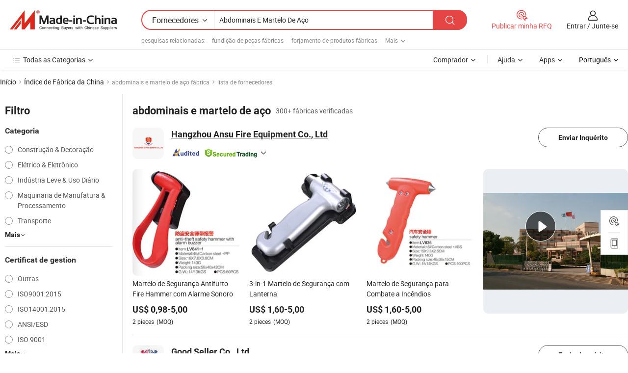

--- FILE ---
content_type: text/html;charset=UTF-8
request_url: https://pt.made-in-china.com/factory/abs-and-steel-hammer.html
body_size: 71121
content:
<!DOCTYPE HTML>
<html lang="pt" dir="ltr" >
<head>
            <base href="//pt.made-in-china.com" target="_top"/>
        <meta http-equiv="Content-Type" content="text/html; charset=utf-8" />
    <title>Fábrica deabdominais e martelo de aço, lista de fábrica deabdominais e martelo de açoda China que você pode comprar diretamente de.</title>
    <meta name="Keywords" content="fábrica deabdominais e martelo de aço, fábrica deabdominais e martelo de aço da China, fábricas chinesas deabdominais e martelo de aço, fabricantes chineses de abdominais e martelo de aço, fornecedores chineses deabdominais e martelo de aço" />
    <meta name="Description" content="Encontrar fábrica deabdominais e martelo de aço na China, lista de fábrica deabdominais e martelo de aço que você pode comprar produtos diretamente de. Nós oferecemos-lhe uma grande lista de fábricas / fabricantes, fornecedores, exportadores ou comerciantes confiáveis chineses deabdominais e martelo de aço verificados por um inspector de terceiros." />
    <link rel="canonical" href="https://pt.made-in-china.com/factory/abs-and-steel-hammer.html">
    <link rel="preload" href="https://www.micstatic.com/landing/www/qf-new/images/leading_factory_bg_16d08a06.webp" as="image" fetchpriority="high">
    <link rel="dns-prefetch" href="//www.micstatic.com">
<link rel="preconnect" href="//www.micstatic.com">
<link rel="dns-prefetch" href="//image.made-in-china.com">
<link rel="preconnect" href="//image.made-in-china.com">
<link rel="dns-prefetch" href="//pic.made-in-china.com">
<link rel="preconnect" href="//pic.made-in-china.com">
        <link type="text/css" rel="stylesheet" href="https://www.micstatic.com/common/css/base/pc_base_8dc983a5.css" /> <link type="text/css" rel="stylesheet" href="https://www.micstatic.com/landing/www/qf-new/css/qf_010be316.css" /> <link type="text/css" rel="stylesheet" href="https://www.micstatic.com/landing/www/qf-new/dist/css/future_affe6d58.css" /> <link type="text/css" rel="stylesheet" href="https://www.micstatic.com/landing/www/qf-new/dist/css/main_984ea7d2.css" /> <script type="module" src="https://www.micstatic.com/common/js/libs/esm/@msr/client@2/index_02329b7a.js"></script><link rel="alternate" hreflang="de" href="https://de.made-in-china.com/factory/abs-and-steel-hammer.html" />
            <link rel="alternate" hreflang="hi" href="https://hi.made-in-china.com/factory/abs-and-steel-hammer.html" />
            <link rel="alternate" hreflang="ru" href="https://ru.made-in-china.com/factory/abs-and-steel-hammer.html" />
            <link rel="alternate" hreflang="pt" href="https://pt.made-in-china.com/factory/abs-and-steel-hammer.html" />
            <link rel="alternate" hreflang="ko" href="https://kr.made-in-china.com/factory/abs-and-steel-hammer.html" />
            <link rel="alternate" hreflang="en" href="https://www.made-in-china.com/factory/abs-and-steel-hammer.html" />
            <link rel="alternate" hreflang="it" href="https://it.made-in-china.com/factory/abs-and-steel-hammer.html" />
            <link rel="alternate" hreflang="fr" href="https://fr.made-in-china.com/factory/abs-and-steel-hammer.html" />
            <link rel="alternate" hreflang="es" href="https://es.made-in-china.com/factory/abs-and-steel-hammer.html" />
            <link rel="alternate" hreflang="sa" href="https://sa.made-in-china.com/factory/abs-and-steel-hammer.html" />
            <link rel="alternate" hreflang="x-default" href="https://www.made-in-china.com/factory/abs-and-steel-hammer.html" />
            <link rel="alternate" hreflang="vi" href="https://vi.made-in-china.com/factory/abs-and-steel-hammer.html" />
            <link rel="alternate" hreflang="th" href="https://th.made-in-china.com/factory/abs-and-steel-hammer.html" />
            <link rel="alternate" hreflang="ja" href="https://jp.made-in-china.com/factory/abs-and-steel-hammer.html" />
            <link rel="alternate" hreflang="id" href="https://id.made-in-china.com/factory/abs-and-steel-hammer.html" />
            <link rel="alternate" hreflang="nl" href="https://nl.made-in-china.com/factory/abs-and-steel-hammer.html" />
            <link rel="alternate" hreflang="tr" href="https://tr.made-in-china.com/factory/abs-and-steel-hammer.html" />
    <!-- Polyfill Code Begin --><script chaset="utf-8" type="text/javascript" src="https://www.micstatic.com/polyfill/polyfill-simplify_eb12d58d.js"></script><!-- Polyfill Code End --></head>
<body probe-clarity="false" >
            <div id="header" ></div>
<script>
    function headerMlanInit() {
        const funcName = 'headerMlan';
        const app = new window[funcName]({target: document.getElementById('header'), props: {props: {"pageType":3,"logoTitle":"Fabricantes e Fornecedores","logoUrl":null,"base":{"buyerInfo":{"service":"Serviço","newUserGuide":"Guia de Usuário Novo","auditReport":"Audited Suppliers' Reports","meetSuppliers":"Meet Suppliers","onlineTrading":"Secured Trading Service","buyerCenter":"Central do Comprador","contactUs":"Fale Conosco","search":"Procurar","prodDirectory":"Diretório de Produtos","supplierDiscover":"Supplier Discover","sourcingRequest":"Postar Solicitação de Compra","quickLinks":"Quick Links","myFavorites":"Meus Favoritos","visitHistory":"História de Visita","buyer":"Comprador","blog":"Informações de Negócios"},"supplierInfo":{"supplier":"Fornecedor","joinAdvance":"加入高级会员","tradeServerMarket":"外贸服务市场","memberHome":"外贸e家","cloudExpo":"Smart Expo云展会","onlineTrade":"交易服务","internationalLogis":"国际物流","northAmericaBrandSailing":"北美全渠道出海","micDomesticTradeStation":"中国制造网内贸站"},"helpInfo":{"whyMic":"Why Made-in-China.com","auditSupplierWay":"Como auditamos fornecedores","securePaymentWay":"Como garantimos o pagamento","submitComplaint":"Enviar uma reclamação","contactUs":"Fale Conosco","faq":"FAQ","help":"Ajuda"},"appsInfo":{"downloadApp":"Baixar Aplicativo!","forBuyer":"Para o Comprador","forSupplier":"Para Fornecedor","exploreApp":"Explore os descontos exclusivos do aplicativo","apps":"Apps"},"languages":[{"lanCode":0,"simpleName":"en","name":"English","value":"//www.made-in-china.com/factory/abs-and-steel-hammer.html","htmlLang":"en"},{"lanCode":5,"simpleName":"es","name":"Español","value":"//es.made-in-china.com/factory/abs-and-steel-hammer.html","htmlLang":"es"},{"lanCode":4,"simpleName":"pt","name":"Português","value":"//pt.made-in-china.com/","htmlLang":"pt"},{"lanCode":2,"simpleName":"fr","name":"Français","value":"//fr.made-in-china.com/factory/abs-and-steel-hammer.html","htmlLang":"fr"},{"lanCode":3,"simpleName":"ru","name":"Русский язык","value":"//ru.made-in-china.com/factory/abs-and-steel-hammer.html","htmlLang":"ru"},{"lanCode":8,"simpleName":"it","name":"Italiano","value":"//it.made-in-china.com/factory/abs-and-steel-hammer.html","htmlLang":"it"},{"lanCode":6,"simpleName":"de","name":"Deutsch","value":"//de.made-in-china.com/factory/abs-and-steel-hammer.html","htmlLang":"de"},{"lanCode":7,"simpleName":"nl","name":"Nederlands","value":"//nl.made-in-china.com/factory/abs-and-steel-hammer.html","htmlLang":"nl"},{"lanCode":9,"simpleName":"sa","name":"العربية","value":"//sa.made-in-china.com/factory/abs-and-steel-hammer.html","htmlLang":"ar"},{"lanCode":11,"simpleName":"kr","name":"한국어","value":"//kr.made-in-china.com/factory/abs-and-steel-hammer.html","htmlLang":"ko"},{"lanCode":10,"simpleName":"jp","name":"日本語","value":"//jp.made-in-china.com/factory/abs-and-steel-hammer.html","htmlLang":"ja"},{"lanCode":12,"simpleName":"hi","name":"हिन्दी","value":"//hi.made-in-china.com/factory/abs-and-steel-hammer.html","htmlLang":"hi"},{"lanCode":13,"simpleName":"th","name":"ภาษาไทย","value":"//th.made-in-china.com/factory/abs-and-steel-hammer.html","htmlLang":"th"},{"lanCode":14,"simpleName":"tr","name":"Türkçe","value":"//tr.made-in-china.com/factory/abs-and-steel-hammer.html","htmlLang":"tr"},{"lanCode":15,"simpleName":"vi","name":"Tiếng Việt","value":"//vi.made-in-china.com/factory/abs-and-steel-hammer.html","htmlLang":"vi"},{"lanCode":16,"simpleName":"id","name":"Bahasa Indonesia","value":"//id.made-in-china.com/factory/abs-and-steel-hammer.html","htmlLang":"id"}],"showMlan":true,"showRules":false,"rules":"Rules","language":"pt","menu":"Cardápio","subTitle":null,"subTitleLink":null,"stickyInfo":null},"categoryRegion":{"categories":"Todas as Categorias","categoryList":[{"name":"Agricultura & Alimento","value":"https://pt.made-in-china.com/category1_Agriculture-Food/Agriculture-Food_usssssssss.html","catCode":"1000000000"},{"name":"Roupa e Acessórios","value":"https://pt.made-in-china.com/category1_Apparel-Accessories/Apparel-Accessories_uussssssss.html","catCode":"1100000000"},{"name":"Artes & Artesanatos","value":"https://pt.made-in-china.com/category1_Arts-Crafts/Arts-Crafts_uyssssssss.html","catCode":"1200000000"},{"name":"Peças e Acessórios de Motos & Automóveis","value":"https://pt.made-in-china.com/category1_Auto-Motorcycle-Parts-Accessories/Auto-Motorcycle-Parts-Accessories_yossssssss.html","catCode":"2900000000"},{"name":"Malas, Bolsas & Caixas","value":"https://pt.made-in-china.com/category1_Bags-Cases-Boxes/Bags-Cases-Boxes_yhssssssss.html","catCode":"2600000000"},{"name":"Químicas","value":"https://pt.made-in-china.com/category1_Chemicals/Chemicals_uissssssss.html","catCode":"1300000000"},{"name":"Produtos de Computador","value":"https://pt.made-in-china.com/category1_Computer-Products/Computer-Products_iissssssss.html","catCode":"3300000000"},{"name":"Construção & Decoração","value":"https://pt.made-in-china.com/category1_Construction-Decoration/Construction-Decoration_ugssssssss.html","catCode":"1500000000"},{"name":"Aparelhos Eletrônicos de Consumo","value":"https://pt.made-in-china.com/category1_Consumer-Electronics/Consumer-Electronics_unssssssss.html","catCode":"1400000000"},{"name":"Elétrico & Eletrônico","value":"https://pt.made-in-china.com/category1_Electrical-Electronics/Electrical-Electronics_uhssssssss.html","catCode":"1600000000"},{"name":"Móveis","value":"https://pt.made-in-china.com/category1_Furniture/Furniture_yessssssss.html","catCode":"2700000000"},{"name":"Saúde & Medicina","value":"https://pt.made-in-china.com/category1_Health-Medicine/Health-Medicine_uessssssss.html","catCode":"1700000000"},{"name":"Equipamentos Industriais & Componentes","value":"https://pt.made-in-china.com/category1_Industrial-Equipment-Components/Industrial-Equipment-Components_inssssssss.html","catCode":"3400000000"},{"name":"Instrumentos & Medidores","value":"https://pt.made-in-china.com/category1_Instruments-Meters/Instruments-Meters_igssssssss.html","catCode":"3500000000"},{"name":"Indústria Leve & Uso Diário","value":"https://pt.made-in-china.com/category1_Light-Industry-Daily-Use/Light-Industry-Daily-Use_urssssssss.html","catCode":"1800000000"},{"name":"Iluminação","value":"https://pt.made-in-china.com/category1_Lights-Lighting/Lights-Lighting_isssssssss.html","catCode":"3000000000"},{"name":"Maquinaria de Manufatura & Processamento","value":"https://pt.made-in-china.com/category1_Manufacturing-Processing-Machinery/Manufacturing-Processing-Machinery_uossssssss.html","catCode":"1900000000"},{"name":"Metalúrgica, Mineral  Energia","value":"https://pt.made-in-china.com/category1_Metallurgy-Mineral-Energy/Metallurgy-Mineral-Energy_ysssssssss.html","catCode":"2000000000"},{"name":"Artigos de Escritório","value":"https://pt.made-in-china.com/category1_Office-Supplies/Office-Supplies_yrssssssss.html","catCode":"2800000000"},{"name":"Embalagem & Impressão","value":"https://pt.made-in-china.com/category1_Packaging-Printing/Packaging-Printing_ihssssssss.html","catCode":"3600000000"},{"name":"Segurança & Proteção","value":"https://pt.made-in-china.com/category1_Security-Protection/Security-Protection_ygssssssss.html","catCode":"2500000000"},{"name":"Serviço","value":"https://pt.made-in-china.com/category1_Service/Service_ynssssssss.html","catCode":"2400000000"},{"name":"Artigos de Esporte & Recreação","value":"https://pt.made-in-china.com/category1_Sporting-Goods-Recreation/Sporting-Goods-Recreation_iussssssss.html","catCode":"3100000000"},{"name":"Têxtil","value":"https://pt.made-in-china.com/category1_Textile/Textile_yussssssss.html","catCode":"2100000000"},{"name":"Ferramentas & Ferragem","value":"https://pt.made-in-china.com/category1_Tools-Hardware/Tools-Hardware_iyssssssss.html","catCode":"3200000000"},{"name":"Brinquedos","value":"https://pt.made-in-china.com/category1_Toys/Toys_yyssssssss.html","catCode":"2200000000"},{"name":"Transporte","value":"https://pt.made-in-china.com/category1_Transportation/Transportation_yissssssss.html","catCode":"2300000000"}],"more":"Mais"},"searchRegion":{"show":true,"lookingFor":"Diga-nos o que procura...","homeUrl":"//pt.made-in-china.com","products":"Produtos","suppliers":"Fornecedores","auditedFactory":null,"uploadImage":"Enviar Imagem","max20MbPerImage":"Máximo de 20 MB por imagem","yourRecentKeywords":"Suas Palavras-chave Recentes","clearHistory":"Limpar histórico","popularSearches":"pesquisas relacionadas","relatedSearches":"Mais","more":null,"maxSizeErrorMsg":"O carregamento falhou. O tamanho máximo da imagem é de 20 MB.","noNetworkErrorMsg":"Nenhuma conexão de rede. Por favor, verifique suas configurações de Internete e tente novamente.","uploadFailedErrorMsg":"Falha no upload. Formato de imagem incorreto. Formatos suportados: JPG, PNG, BMP.","relatedList":[{"word":"fundição de peças fábricas","adsData":"","link":"https://pt.made-in-china.com/factory/casting-parts.html","title":"fundição de peças fábricas"},{"word":"forjamento de produtos fábricas","adsData":"","link":"https://pt.made-in-china.com/factory/forging-products.html","title":"forjamento de produtos fábricas"},{"word":"fabricação de peças fundidas fábricas","adsData":"","link":"https://pt.made-in-china.com/factory/machining-casting-parts.html","title":"fabricação de peças fundidas fábricas"},{"word":"peças de fundição de aço fábricas","adsData":"","link":"https://pt.made-in-china.com/factory/steel-casting-parts.html","title":"peças de fundição de aço fábricas"},{"word":"peças forjadas fábricas","adsData":"","link":"https://pt.made-in-china.com/factory/forged-parts.html","title":"peças forjadas fábricas"},{"word":"peças de fundição por investimento fábricas","adsData":"","link":"https://pt.made-in-china.com/factory/investment-casting-parts.html","title":"peças de fundição por investimento fábricas"},{"word":"parte de forjamento profissional fábricas","adsData":"","link":"https://pt.made-in-china.com/factory/professional-forging-part.html","title":"parte de forjamento profissional fábricas"},{"word":"peças de fundição em areia fábricas","adsData":"","link":"https://pt.made-in-china.com/factory/sand-casting-parts.html","title":"peças de fundição em areia fábricas"},{"word":"moldagem do corpo da válvula fábricas","adsData":"","link":"https://pt.made-in-china.com/factory/valve-body-casting.html","title":"moldagem do corpo da válvula fábricas"},{"word":"forjamento de eixo fábricas","adsData":"","link":"https://pt.made-in-china.com/factory/forging-shaft.html","title":"forjamento de eixo fábricas"}],"relatedTitle":null,"relatedTitleLink":null,"formParams":null,"mlanFormParams":{"keyword":"Abdominais E Martelo De Aço","inputkeyword":"Abdominais E Martelo De Aço","type":null,"currentTab":null,"currentPage":null,"currentCat":null,"currentRegion":null,"currentProp":null,"submitPageUrl":null,"parentCat":null,"otherSearch":null,"currentAllCatalogCodes":null,"sgsMembership":null,"memberLevel":null,"topOrder":null,"size":null,"more":"mais","less":"less","staticUrl50":null,"staticUrl10":null,"staticUrl30":null,"condition":"1","conditionParamsList":[{"condition":"0","conditionName":null,"action":"/productSearch?keyword=#word#","searchUrl":null,"inputPlaceholder":null},{"condition":"1","conditionName":null,"action":"https://pt.made-in-china.com/companySearch?keyword=#word#","searchUrl":null,"inputPlaceholder":null}]},"enterKeywordTips":"Insira pelo menos uma palavra-chave para sua pesquisa.","openMultiSearch":false},"frequentRegion":{"rfq":{"rfq":"Publicar minha RFQ","searchRfq":"Search RFQs","acquireRfqHover":"Diga-nos o que você precisa e experimente a maneira mais fácil de obter cotações !","searchRfqHover":"Discover quality RFQs and connect with big-budget buyers"},"account":{"account":"Conta","signIn":"Entrar","join":"Junte-se","newUser":"Novo Usuário","joinFree":"Junte-se","or":"Ou","socialLogin":"Ao clicar em Entrar, Cadastre-se Gratuitamente ou Continuar com Facebook, Linkedin, Twitter, Google, %s, eu concordo com os %sUser Agreement%s e as %sPrivacy Policy%s","message":"Mensagens","quotes":"Citações","orders":"Pedidos","favorites":"Favoritos","visitHistory":"História de Visita","postSourcingRequest":"Postar Solicitação de Compra","hi":"Olá","signOut":"Sair","manageProduct":"Gerir Produtos","editShowroom":"Editar showroom","username":"","userType":null,"foreignIP":true,"currentYear":2026,"userAgreement":"Acordo do Usuário","privacyPolicy":"Política de Privacidade"},"message":{"message":"Mensagens","signIn":"Entrar","join":"Junte-se","newUser":"Novo Usuário","joinFree":"Junte-se","viewNewMsg":"Sign in to view the new messages","inquiry":"Inquéritos","rfq":"RFQs","awaitingPayment":"Awaiting payments","chat":"Conversar","awaitingQuotation":"Aguardando Cotações"},"cart":{"cart":"Cesta de consulta"}},"busiRegion":null,"previewRegion":null,"relatedQpSync":true,"relatedQpSearchUrl":"https://www.made-in-china.com/multi-search/getHeadRelatedQp?word=abs and steel hammer&headQpType=QF&lanCode=4"}}});
		const hoc=o=>(o.__proto__.$get=function(o){return this.$$.ctx[this.$$.props[o]]},o.__proto__.$getKeys=function(){return Object.keys(this.$$.props)},o.__proto__.$getProps=function(){return this.$get("props")},o.__proto__.$setProps=function(o){var t=this.$getKeys(),s={},p=this;t.forEach(function(o){s[o]=p.$get(o)}),s.props=Object.assign({},s.props,o),this.$set(s)},o.__proto__.$help=function(){console.log("\n            $set(props): void             | 设置props的值\n            $get(key: string): any        | 获取props指定key的值\n            $getKeys(): string[]          | 获取props所有key\n            $getProps(): any              | 获取props里key为props的值（适用nail）\n            $setProps(params: any): void  | 设置props里key为props的值（适用nail）\n            $on(ev, callback): func       | 添加事件监听，返回移除事件监听的函数\n            $destroy(): void              | 销毁组件并触发onDestroy事件\n        ")},o);
        window[`${funcName}Api`] = hoc(app);
    };
</script><script type="text/javascript" crossorigin="anonymous" onload="headerMlanInit()" src="https://www.micstatic.com/nail/pc/header-mlan_6f301846.js"></script>    <input type="hidden" id="lanCode" name="lanCode" value="4">
    <input type="hidden" id="lan" name="lan" value="pt">
    <input type="hidden" name="is_track_single_page" id="is_track_single_page" />
<input id="sensor_pg_v" type="hidden" value="tp:103,stp:10302,st:qf,m:abs-and-steel-hammer,p:1" />
    <input type="hidden" id="J-searchWord" value="abs-and-steel-hammer"/>
<!-- 设置 Clarity 标签内容 -->
<!-- 引入 Clarity 脚本 -->
            <script type="application/ld+json">
        	{"contentUrl":"https://v.made-in-china.com/ucv/sbr/7ef0887fc9ff2812cb4fae927ddb33/e3d744ebd610272769717987551662_h264_def.mp4","description":"Encontrar fábrica deabdominais e martelo de aço na China, lista de fábrica deabdominais e martelo de aço que você pode comprar produtos diretamente de. Nós oferecemos-lhe uma grande lista de fábricas / fabricantes, fornecedores, exportadores ou comerciantes confiáveis chineses deabdominais e martelo de aço verificados por um inspector de terceiros.","name":"Fábrica deabdominais e martelo de aço, lista de fábrica deabdominais e martelo de açoda China que você pode comprar diretamente de.","@context":"http://schema.org","@type":"VideoObject","thumbnailUrl":"http://image.made-in-china.com/312f0j00zEqYUHtWzVRG/HAMMER-mp4.jpg","uploadDate":"2024-12-06T14:29:10+08:00"}
    	</script>
    <script id="introText" type="text/html">
        
    </script>
<!-- SONA2024 2.2.1 --><div id="first-screen-block"><div class="crumb" itemscope="" itemType="https://schema.org/BreadcrumbList"><span itemProp="itemListElement" itemscope="" itemType="https://schema.org/ListItem"><a rel="nofollow" href="/" itemProp="item"><span itemProp="name">Início</span></a><meta itemProp="position" content="1"/></span><img src="https://www.micstatic.com/landing/www/qf-new/dist/assets/arrow-right-Bd5qwbiu.svg" alt="arrow-right"/><span itemProp="itemListElement" itemscope="" itemType="https://schema.org/ListItem"><a href="/factory-index/a.html" itemProp="item"><span itemProp="name">Índice de Fábrica da China</span></a><meta itemProp="position" content="2"/></span><img src="https://www.micstatic.com/landing/www/qf-new/dist/assets/arrow-right-Bd5qwbiu.svg" alt="arrow-right"/><span class="gray-crumb">abdominais e martelo de aço fábrica</span><img src="https://www.micstatic.com/landing/www/qf-new/dist/assets/arrow-right-Bd5qwbiu.svg" alt="arrow-right"/><span class="gray-crumb">lista de fornecedores</span></div><div class="page-top-wrapper"><div class="filter-wrapper"><div class="filter-title">Filtro</div><div class="filter-groups" faw-module="filter"><form action="#" class="ft-form is-horizontal qf-filter-form"><div class="filter-group"><div class="filter-group-header"><span class="filter-group-title">Categoria</span></div><div class="ft-form-item"><div class="ft-form-item-control"><div class="ft-form-item-input"><div class="ft-radio-group is-vertical"><label class="ft-radio is-primary"><input type="radio" value="1500000000" ads-data="" name="catCode"/><span class="ft-radio-front"></span><span class="ft-radio-label">Construção &amp; Decoração</span></label><label class="ft-radio is-primary"><input type="radio" value="1600000000" ads-data="" name="catCode"/><span class="ft-radio-front"></span><span class="ft-radio-label">Elétrico &amp; Eletrônico</span></label><label class="ft-radio is-primary"><input type="radio" value="1800000000" ads-data="" name="catCode"/><span class="ft-radio-front"></span><span class="ft-radio-label">Indústria Leve &amp; Uso Diário</span></label><label class="ft-radio is-primary"><input type="radio" value="1900000000" ads-data="" name="catCode"/><span class="ft-radio-front"></span><span class="ft-radio-label">Maquinaria de Manufatura &amp; Processamento</span></label><label class="ft-radio is-primary"><input type="radio" value="2300000000" ads-data="" name="catCode"/><span class="ft-radio-front"></span><span class="ft-radio-label">Transporte</span></label></div></div></div></div><div class="view-more-btn" ads-data="st:14"><span>Mais</span><i class="ob-icon icon-down"></i></div></div><div class="filter-group"><div class="filter-group-header"><span class="filter-group-title">Certificat de gestion</span></div><div class="ft-form-item"><div class="ft-form-item-control"><div class="ft-form-item-input"><div class="ft-radio-group is-vertical"><label class="ft-radio is-primary"><input type="radio" value="-4" ads-data="" name="managementCertification"/><span class="ft-radio-front"></span><span class="ft-radio-label">Outras</span></label><label class="ft-radio is-primary"><input type="radio" value="-5" ads-data="" name="managementCertification"/><span class="ft-radio-front"></span><span class="ft-radio-label">ISO9001:2015</span></label><label class="ft-radio is-primary"><input type="radio" value="-6" ads-data="" name="managementCertification"/><span class="ft-radio-front"></span><span class="ft-radio-label">ISO14001:2015</span></label><label class="ft-radio is-primary"><input type="radio" value="1" ads-data="" name="managementCertification"/><span class="ft-radio-front"></span><span class="ft-radio-label">ANSI/ESD</span></label><label class="ft-radio is-primary"><input type="radio" value="10" ads-data="" name="managementCertification"/><span class="ft-radio-front"></span><span class="ft-radio-label">ISO 9001</span></label></div></div></div></div><div class="view-more-btn" ads-data="st:14"><span>Mais</span><i class="ob-icon icon-down"></i></div></div><div class="filter-group"><div class="filter-group-header"><span class="filter-group-title">Capacidade de P&amp;D</span></div><div class="ft-form-item"><div class="ft-form-item-control"><div class="ft-form-item-input"><div class="ft-radio-group is-vertical"><label class="ft-radio is-primary"><input type="radio" value="4" ads-data="" name="rdCapacity"/><span class="ft-radio-front"></span><span class="ft-radio-label">OEM</span></label><label class="ft-radio is-primary"><input type="radio" value="5" ads-data="" name="rdCapacity"/><span class="ft-radio-front"></span><span class="ft-radio-label">ODM</span></label><label class="ft-radio is-primary"><input type="radio" value="6" ads-data="" name="rdCapacity"/><span class="ft-radio-front"></span><span class="ft-radio-label">Própria Marca</span></label><label class="ft-radio is-primary"><input type="radio" value="99" ads-data="" name="rdCapacity"/><span class="ft-radio-front"></span><span class="ft-radio-label">Outras</span></label></div></div></div></div></div><div class="filter-group"><div class="filter-group-header"><span class="filter-group-title">Receita Anual</span></div><div class="ft-form-item"><div class="ft-form-item-control"><div class="ft-form-item-input"><div class="ft-radio-group is-vertical"><label class="ft-radio is-primary"><input type="radio" value="1" ads-data="" name="annualRevenue"/><span class="ft-radio-front"></span><span class="ft-radio-label">Abaixo de US $ 1 Milhão</span></label><label class="ft-radio is-primary"><input type="radio" value="2" ads-data="" name="annualRevenue"/><span class="ft-radio-front"></span><span class="ft-radio-label">1 ~ 2,5 milhões de dólares</span></label><label class="ft-radio is-primary"><input type="radio" value="3" ads-data="" name="annualRevenue"/><span class="ft-radio-front"></span><span class="ft-radio-label">2,5 ~ 5 milhões de dólares</span></label><label class="ft-radio is-primary"><input type="radio" value="4" ads-data="" name="annualRevenue"/><span class="ft-radio-front"></span><span class="ft-radio-label">5 ~ 10 milhões de dólares</span></label><label class="ft-radio is-primary"><input type="radio" value="5" ads-data="" name="annualRevenue"/><span class="ft-radio-front"></span><span class="ft-radio-label">10 ~ 50 milhões de dólares</span></label></div></div></div></div></div><div class="filter-group"><div class="filter-group-header"><span class="filter-group-title">Número de funcionários</span></div><div class="ft-form-item"><div class="ft-form-item-control"><div class="ft-form-item-input"><div class="ft-radio-group is-vertical"><label class="ft-radio is-primary"><input type="radio" value="1" ads-data="" name="employeeNum"/><span class="ft-radio-front"></span><span class="ft-radio-label">Menos de 5 Pessoas</span></label><label class="ft-radio is-primary"><input type="radio" value="2" ads-data="" name="employeeNum"/><span class="ft-radio-front"></span><span class="ft-radio-label">5-50 Pessoas</span></label><label class="ft-radio is-primary"><input type="radio" value="3" ads-data="" name="employeeNum"/><span class="ft-radio-front"></span><span class="ft-radio-label">51-200 Pessoas</span></label><label class="ft-radio is-primary"><input type="radio" value="4" ads-data="" name="employeeNum"/><span class="ft-radio-front"></span><span class="ft-radio-label">201-500 Pessoas</span></label><label class="ft-radio is-primary"><input type="radio" value="5" ads-data="" name="employeeNum"/><span class="ft-radio-front"></span><span class="ft-radio-label">501-1000 Pessoas</span></label></div></div></div></div><div class="view-more-btn" ads-data="st:14"><span>Mais</span><i class="ob-icon icon-down"></i></div></div><div class="filter-group"><div class="filter-group-header"><span class="filter-group-title">Província &amp; Região</span></div><div class="ft-form-item"><div class="ft-form-item-control"><div class="ft-form-item-input"><div class="ft-radio-group is-vertical"><label class="ft-radio is-primary"><input type="radio" value="Anhui" ads-data="" name="province"/><span class="ft-radio-front"></span><span class="ft-radio-label">Anhui</span></label><label class="ft-radio is-primary"><input type="radio" value="Beijing" ads-data="" name="province"/><span class="ft-radio-front"></span><span class="ft-radio-label">Beijing</span></label><label class="ft-radio is-primary"><input type="radio" value="Chongqing" ads-data="" name="province"/><span class="ft-radio-front"></span><span class="ft-radio-label">Chongqing</span></label><label class="ft-radio is-primary"><input type="radio" value="Fujian" ads-data="" name="province"/><span class="ft-radio-front"></span><span class="ft-radio-label">Fujian</span></label><label class="ft-radio is-primary"><input type="radio" value="Guangdong" ads-data="" name="province"/><span class="ft-radio-front"></span><span class="ft-radio-label">Guangdong</span></label></div></div></div></div><div class="view-more-btn" ads-data="st:14"><span>Mais</span><i class="ob-icon icon-down"></i></div></div><div class="filter-group filter-audited"><div class="ft-form-item"><div class="ft-form-item-control"><div class="ft-form-item-input"><div class="ft-radio-group is-vertical"><label class="ft-radio is-primary"><input type="radio" value="1" ads-data="" name="auditedSuppliers"/><span class="ft-radio-front"></span><span class="ft-radio-label"><img src="https://www.micstatic.com/landing/www/qf-new/dist/assets/audited-DQjVuQn9.png" width="57.5" height="20" alt="Fornecedores revisados por serviços de inspeção."/></span></label></div></div></div></div></div></form></div></div><div class="page-top-content"><div class="leading-factory-wrapper leading-factory-no-data" faw-module="leading_factory" faw-exposure="true"><div class="leading-factory-container"><div class="leading-factory-left no-data"><div class="leading-factory-logo"><img src="https://www.micstatic.com/landing/www/qf-new/dist/assets/leading_factory-CY6-Z8Up.png" alt=""/></div><div class="leading-factory-subtitle" title="sobre abdominais e martelo de aço">sobre abdominais e martelo de aço</div><ul class="leading-factory-features"><li class="feature-item"><img src="https://www.micstatic.com/landing/www/qf-new/dist/assets/leading_factory_icon1-b9txvrsa.png" alt=""/><span class="feature-text" title="Inovação Tecnológica">Inovação Tecnológica</span></li><li class="feature-item"><img src="https://www.micstatic.com/landing/www/qf-new/dist/assets/leading_factory_icon2-D_fmzuKW.png" alt=""/><span class="feature-text" title="Cadeias de suprimentos confiáveis">Cadeias de suprimentos confiáveis</span></li><li class="feature-item"><img src="https://www.micstatic.com/landing/www/qf-new/dist/assets/leading_factory_icon3-B93UAk-m.png" alt=""/><span class="feature-text" title="Capacidade de fabricação substancial">Capacidade de fabricação substancial</span></li></ul></div><div class="factory-card-skeleton"><div class="factory-logo-box-skeleton"><div class="skeleton rectangle skeleton-animated"></div></div><div class="factory-divider-skeleton"></div><div class="factory-content-skeleton"><div class="skeleton rectangle skeleton-animated"></div></div></div><div class="factory-card-skeleton"><div class="factory-logo-box-skeleton"><div class="skeleton rectangle skeleton-animated"></div></div><div class="factory-divider-skeleton"></div><div class="factory-content-skeleton"><div class="skeleton rectangle skeleton-animated"></div></div></div></div></div><h1 class="company-list-top"><span class="search-word" title="abdominais e martelo de aço">abdominais e martelo de aço</span><span class="tip-text">300+ fábricas verificadas</span></h1><div class="company-list-wrapper" faw-module="factory_list"><div class="company-list-wrap"><div class="company-list"><div class="company-item"><div class="com-title"><div class="com-title-left"><a class="com-pic" href="https://pt.made-in-china.com/co_ansufire/" target="_blank" ads-data="st:3,a:1,pcid:jwAtgoezZLlV,flx_deliv_tp:comb,ads_id:,ads_tp:,srv_id:"><img src="//image.made-in-china.com/206f0j00FQhRBWoSZfqv/Hangzhou-Ansu-Fire-Equipment-Co-Ltd.jpg"/></a><div class="com-title-wrap"><h2 class="com-title-txt"><a href="https://pt.made-in-china.com/co_ansufire/" target="_blank" ads-data="st:3,a:1,pcid:jwAtgoezZLlV,flx_deliv_tp:comb,ads_id:,ads_tp:,srv_id:">Hangzhou Ansu Fire Equipment Co., Ltd</a></h2><div class="com-detail"><a class="audited-icon" href="https://pt.made-in-china.com/co_ansufire/company_info.html" target="_blank" ads-data="st:3,a:1,pcid:jwAtgoezZLlV,flx_deliv_tp:comb,ads_id:,ads_tp:,srv_id:"><img src="https://www.micstatic.com/landing/www/qf-new/dist/assets/as-mQl-B1co.svg"/></a><div class="secured-trading-logo"><a href="https://pt.made-in-china.com/co_ansufire/company_info.html" target="_blank" ads-data="st:3,a:1,pcid:jwAtgoezZLlV,flx_deliv_tp:comb,ads_id:,ads_tp:,srv_id:"><img src="https://www.micstatic.com/landing/www/qf-new/dist/assets/secured-trading-logo-CrIMDkC9.png"/></a></div><a class="com-info" href="https://pt.made-in-china.com/co_ansufire/" target="_blank" ads-data="st:3,a:1,pcid:jwAtgoezZLlV,flx_deliv_tp:comb,ads_id:,ads_tp:,srv_id:"><i class="ob-icon icon-down"></i></a></div></div></div><div class="com-btn"><a rel="nofollow" ads-data="st:24,a:1,pcid:jwAtgoezZLlV,flx_deliv_tp:comb,ads_id:,ads_tp:,srv_id:" class="ft-btn ft-btn-outline-primary ft-btn-round inquiry-btn" href="https://www.made-in-china.com/sendInquiry/shrom_jwAtgoezZLlV_jwAtgoezZLlV.html?from=search&amp;type=cs&amp;target=com&amp;word=abs-and-steel-hammer&amp;plant=pt" target="_blank">Enviar Inquérito</a></div></div><div class="com-content"><div class="com-product"><div class="prod-item" faw-exposure="true" ads-data="a:1,pcid:jwAtgoezZLlV,pdid:KOGTrIJHajfl,flx_deliv_tp:comb,ads_id:,ads_tp:,srv_id:"><a href="https://pt.made-in-china.com/co_ansufire/product_Fire-Hammer-Anti-Theft-Safety-Hammer-with-Alarm-Buzzer_uorusynenu.html" target="_blank"><div class="prod-pic" ads-data="st:8,a:1,pcid:jwAtgoezZLlV,pdid:KOGTrIJHajfl,flx_deliv_tp:comb,ads_id:,ads_tp:,srv_id:"><img src="https://image.made-in-china.com/221f0j00jyflYQSthFUK/Fire-Hammer-Anti-Theft-Safety-Hammer-with-Alarm-Buzzer.webp" alt="Martelo de Segurança Antifurto Fire Hammer com Alarme Sonoro" title="Martelo de Segurança Antifurto Fire Hammer com Alarme Sonoro"/></div><div class="prod-info"><h3 class="prod-name" ads-data="st:2,a:1,pcid:jwAtgoezZLlV,pdid:KOGTrIJHajfl,flx_deliv_tp:comb,ads_id:,ads_tp:,srv_id:"><span title="Martelo de Segurança Antifurto Fire Hammer com Alarme Sonoro">Martelo de Segurança Antifurto Fire Hammer com Alarme Sonoro</span></h3><div class="prod-price"><span><strong class="price">US$ <span>0,98</span>-<span>5,00</span></strong></span></div><div class="prod-moq"><span>2<!-- --> <!-- -->pieces</span><span class="moq-text">(MOQ)</span></div></div></a></div><div class="prod-item" faw-exposure="true" ads-data="a:1,pcid:jwAtgoezZLlV,pdid:cdiatCDraqfQ,flx_deliv_tp:comb,ads_id:,ads_tp:,srv_id:"><a href="https://pt.made-in-china.com/co_ansufire/product_3-in-1-Safety-Hammer-with-Flashlight_uohnnusgru.html" target="_blank"><div class="prod-pic" ads-data="st:8,a:1,pcid:jwAtgoezZLlV,pdid:cdiatCDraqfQ,flx_deliv_tp:comb,ads_id:,ads_tp:,srv_id:"><img src="https://image.made-in-china.com/221f0j00LjklphCdEsGr/3-in-1-Safety-Hammer-with-Flashlight.webp" alt="3-in-1 Martelo de Segurança com Lanterna" title="3-in-1 Martelo de Segurança com Lanterna"/></div><div class="prod-info"><h3 class="prod-name" ads-data="st:2,a:1,pcid:jwAtgoezZLlV,pdid:cdiatCDraqfQ,flx_deliv_tp:comb,ads_id:,ads_tp:,srv_id:"><span title="3-in-1 Martelo de Segurança com Lanterna">3-in-1 Martelo de Segurança com Lanterna</span></h3><div class="prod-price"><span><strong class="price">US$ <span>1,60</span>-<span>5,00</span></strong></span></div><div class="prod-moq"><span>2<!-- --> <!-- -->pieces</span><span class="moq-text">(MOQ)</span></div></div></a></div><div class="prod-item" faw-exposure="true" ads-data="a:1,pcid:jwAtgoezZLlV,pdid:kFqATxmVOMfh,flx_deliv_tp:comb,ads_id:,ads_tp:,srv_id:"><a href="https://pt.made-in-china.com/co_ansufire/product_Safety-Hammer-Fire-Fighting-Hammer_uohhsuggsu.html" target="_blank"><div class="prod-pic" ads-data="st:8,a:1,pcid:jwAtgoezZLlV,pdid:kFqATxmVOMfh,flx_deliv_tp:comb,ads_id:,ads_tp:,srv_id:"><img src="https://image.made-in-china.com/221f0j00NZhVuOyaEFYE/Safety-Hammer-Fire-Fighting-Hammer.webp" alt="Martelo de Segurança para Combate a Incêndios" title="Martelo de Segurança para Combate a Incêndios"/></div><div class="prod-info"><h3 class="prod-name" ads-data="st:2,a:1,pcid:jwAtgoezZLlV,pdid:kFqATxmVOMfh,flx_deliv_tp:comb,ads_id:,ads_tp:,srv_id:"><span title="Martelo de Segurança para Combate a Incêndios">Martelo de Segurança para Combate a Incêndios</span></h3><div class="prod-price"><span><strong class="price">US$ <span>1,60</span>-<span>5,00</span></strong></span></div><div class="prod-moq"><span>2<!-- --> <!-- -->pieces</span><span class="moq-text">(MOQ)</span></div></div></a></div><div class="prod-item" faw-exposure="true" ads-data="a:1,pcid:jwAtgoezZLlV,pdid:jwvfDZqxlMAV,flx_deliv_tp:comb,ads_id:,ads_tp:,srv_id:"><a href="https://pt.made-in-china.com/co_ansufire/product_Anti-Theft-Safety-Hammer-with-Automatic-Shrink-Steel-Wire-Life-Hammer_uohehngrou.html" target="_blank"><div class="prod-pic" ads-data="st:8,a:1,pcid:jwAtgoezZLlV,pdid:jwvfDZqxlMAV,flx_deliv_tp:comb,ads_id:,ads_tp:,srv_id:"><img src="https://image.made-in-china.com/221f0j00bKkWAyotrjYf/Anti-Theft-Safety-Hammer-with-Automatic-Shrink-Steel-Wire-Life-Hammer.webp" alt="Martelo de Segurança Antifurto com Cabo de Aço Retrátil, Martelo de Emergência" title="Martelo de Segurança Antifurto com Cabo de Aço Retrátil, Martelo de Emergência"/></div><div class="prod-info"><h3 class="prod-name" ads-data="st:2,a:1,pcid:jwAtgoezZLlV,pdid:jwvfDZqxlMAV,flx_deliv_tp:comb,ads_id:,ads_tp:,srv_id:"><span title="Martelo de Segurança Antifurto com Cabo de Aço Retrátil, Martelo de Emergência">Martelo de Segurança Antifurto com Cabo de Aço Retrátil, Martelo de Emergência</span></h3><div class="prod-price"><span><strong class="price">US$ <span>1,60</span>-<span>5,00</span></strong></span></div><div class="prod-moq"><span>2<!-- --> <!-- -->pieces</span><span class="moq-text">(MOQ)</span></div></div></a></div></div><div class="com-video"><div faw-exposure="true"><div class="swiper ft-swiper product-swiper" dir="ltr"><div class="swiper-wrapper"><div class="swiper-slide swiper-slide-duplicate" data-swiper-slide-index="4"><div class="prod-pic" ads-data="st:8,a:5,pcid:jwAtgoezZLlV,flx_deliv_tp:comb,ads_id:,ads_tp:,srv_id:"><img src="//image.made-in-china.com/214f0j00cCjReATMCLfp/made-in-china.webp"/></div></div><div class="swiper-slide" data-swiper-slide-index="0"><div class="prod-pic" faw-video="true" ads-data="st:15,a:1,pcid:jwAtgoezZLlV,item_type:com_details,cloud_media_url:https://v.made-in-china.com/ucv/sbr/7ef0887fc9ff2812cb4fae927ddb33/a99a4735e110259617719128170128_h264_def.mp4,flx_deliv_tp:comb,ads_id:,ads_tp:,srv_id:"><div class="play-video-btn"><img src="https://www.micstatic.com/landing/www/qf-new/dist/assets/play-BBkcUfs8.png"/></div><img src="https://image.made-in-china.com/318f0j00CTIfAPNJZVUH/-mp4.webp"/></div></div><div class="swiper-slide" data-swiper-slide-index="1"><div class="prod-pic" ads-data="st:8,a:2,pcid:jwAtgoezZLlV,flx_deliv_tp:comb,ads_id:,ads_tp:,srv_id:"><img src="//image.made-in-china.com/214f0j00qCSfeDToJIGz/made-in-china.webp"/></div></div><div class="swiper-slide" data-swiper-slide-index="2"><div class="prod-pic" ads-data="st:8,a:3,pcid:jwAtgoezZLlV,flx_deliv_tp:comb,ads_id:,ads_tp:,srv_id:"><img src="//image.made-in-china.com/214f0j00cejGMbagOPYp/made-in-china.webp"/></div></div><div class="swiper-slide" data-swiper-slide-index="3"><div class="prod-pic" ads-data="st:8,a:4,pcid:jwAtgoezZLlV,flx_deliv_tp:comb,ads_id:,ads_tp:,srv_id:"><img src="//image.made-in-china.com/214f0j00bvKGCSEdZIUz/made-in-china.webp"/></div></div><div class="swiper-slide" data-swiper-slide-index="4"><div class="prod-pic" ads-data="st:8,a:5,pcid:jwAtgoezZLlV,flx_deliv_tp:comb,ads_id:,ads_tp:,srv_id:"><img src="//image.made-in-china.com/214f0j00cCjReATMCLfp/made-in-china.webp"/></div></div><div class="swiper-slide swiper-slide-duplicate" data-swiper-slide-index="0"><div class="prod-pic" faw-video="true" ads-data="st:15,a:1,pcid:jwAtgoezZLlV,item_type:com_details,cloud_media_url:https://v.made-in-china.com/ucv/sbr/7ef0887fc9ff2812cb4fae927ddb33/a99a4735e110259617719128170128_h264_def.mp4,flx_deliv_tp:comb,ads_id:,ads_tp:,srv_id:"><div class="play-video-btn"><img src="https://www.micstatic.com/landing/www/qf-new/dist/assets/play-BBkcUfs8.png"/></div><img src="https://image.made-in-china.com/318f0j00CTIfAPNJZVUH/-mp4.webp"/></div></div></div><div class="swiper-controls"><div class="controls-btn active" style="cursor:pointer"><i class="icon-video-camera"></i></div><div class="controls-btn " style="cursor:pointer"><i class="icon-picture-gallery"></i>1/4</div></div><div class="ft-swiper-prev"><i class="ft-icon icon-left ft-swiper-prev-icon"></i></div><div class="ft-swiper-next"><i class="ft-icon icon-right ft-swiper-next-icon"></i></div></div></div></div></div></div><div class="company-item"><div class="com-title"><div class="com-title-left"><a class="com-pic" href="https://pt.made-in-china.com/co_goodseller/" target="_blank" ads-data="st:3,a:2,pcid:peInFXbYaGlE,flx_deliv_tp:comb,ads_id:,ads_tp:,srv_id:"><img src="//image.made-in-china.com/206f0j00qQTtYHBrFagA/Good-Seller-Co-Ltd-.jpg"/></a><div class="com-title-wrap"><h2 class="com-title-txt"><a href="https://pt.made-in-china.com/co_goodseller/" target="_blank" ads-data="st:3,a:2,pcid:peInFXbYaGlE,flx_deliv_tp:comb,ads_id:,ads_tp:,srv_id:">Good Seller Co., Ltd.</a></h2><div class="com-detail"><a class="audited-icon" href="https://pt.made-in-china.com/co_goodseller/company_info.html" target="_blank" ads-data="st:3,a:2,pcid:peInFXbYaGlE,flx_deliv_tp:comb,ads_id:,ads_tp:,srv_id:"><img src="https://www.micstatic.com/landing/www/qf-new/dist/assets/as-mQl-B1co.svg"/></a><a class="com-rate" href="https://pt.made-in-china.com/co_goodseller/company_info.html" target="_blank" ads-data="st:3,a:2,pcid:peInFXbYaGlE,flx_deliv_tp:comb,ads_id:,ads_tp:,srv_id:"><span class="rate">3.8<i class="ob-icon icon-star-f"></i></span></a><a class="com-info" href="https://pt.made-in-china.com/co_goodseller/" target="_blank" ads-data="st:3,a:2,pcid:peInFXbYaGlE,flx_deliv_tp:comb,ads_id:,ads_tp:,srv_id:"><i class="ob-icon icon-down"></i></a></div></div></div><div class="com-btn"><a rel="nofollow" ads-data="st:24,a:2,pcid:peInFXbYaGlE,flx_deliv_tp:comb,ads_id:,ads_tp:,srv_id:" class="ft-btn ft-btn-outline-primary ft-btn-round inquiry-btn" href="https://www.made-in-china.com/sendInquiry/shrom_peInFXbYaGlE_peInFXbYaGlE.html?from=search&amp;type=cs&amp;target=com&amp;word=abs-and-steel-hammer&amp;plant=pt" target="_blank">Enviar Inquérito</a></div></div><div class="com-content"><div class="com-product"><div class="prod-item" faw-exposure="true" ads-data="a:2,pcid:peInFXbYaGlE,pdid:CdqTIoLZfkrQ,flx_deliv_tp:comb,ads_id:,ads_tp:,srv_id:"><a href="https://pt.made-in-china.com/co_goodseller/product_Multipurpose-Cone-All-Steel-Solid-Car-Safety-Hammer_uoghinsrhy.html" target="_blank"><div class="prod-pic" ads-data="st:8,a:2,pcid:peInFXbYaGlE,pdid:CdqTIoLZfkrQ,flx_deliv_tp:comb,ads_id:,ads_tp:,srv_id:"><img src="https://image.made-in-china.com/221f0j00RsvhepVKSdum/Multipurpose-Cone-All-Steel-Solid-Car-Safety-Hammer.webp" alt="Martelo de Segurança para Carro em Aço Sólido Multifuncional" title="Martelo de Segurança para Carro em Aço Sólido Multifuncional"/></div><div class="prod-info"><h3 class="prod-name" ads-data="st:2,a:2,pcid:peInFXbYaGlE,pdid:CdqTIoLZfkrQ,flx_deliv_tp:comb,ads_id:,ads_tp:,srv_id:"><span title="Martelo de Segurança para Carro em Aço Sólido Multifuncional">Martelo de Segurança para Carro em Aço Sólido Multifuncional</span></h3><div class="prod-price"><span><strong class="price">US$ <span>2,53</span>-<span>2,61</span></strong></span></div><div class="prod-moq"><span>500<!-- --> <!-- -->Peças</span><span class="moq-text">(MOQ)</span></div></div></a></div><div class="prod-item" faw-exposure="true" ads-data="a:2,pcid:peInFXbYaGlE,pdid:owjAKzdYEhUn,flx_deliv_tp:comb,ads_id:,ads_tp:,srv_id:"><a href="https://pt.made-in-china.com/co_goodseller/product_Multitool-Camping-Gear-and-Accessories-Unique-Small-Pliers-Sets-Hammer_uogroeshiy.html" target="_blank"><div class="prod-pic" ads-data="st:8,a:2,pcid:peInFXbYaGlE,pdid:owjAKzdYEhUn,flx_deliv_tp:comb,ads_id:,ads_tp:,srv_id:"><img src="https://image.made-in-china.com/221f0j00VjviQTbtOAuU/Multitool-Camping-Gear-and-Accessories-Unique-Small-Pliers-Sets-Hammer.webp" alt="Conjunto de Ferramentas Multifuncionais para Camping e Acessórios Conjuntos de Alicates Pequenos Únicos Martelo" title="Conjunto de Ferramentas Multifuncionais para Camping e Acessórios Conjuntos de Alicates Pequenos Únicos Martelo"/></div><div class="prod-info"><h3 class="prod-name" ads-data="st:2,a:2,pcid:peInFXbYaGlE,pdid:owjAKzdYEhUn,flx_deliv_tp:comb,ads_id:,ads_tp:,srv_id:"><span title="Conjunto de Ferramentas Multifuncionais para Camping e Acessórios Conjuntos de Alicates Pequenos Únicos Martelo">Conjunto de Ferramentas Multifuncionais para Camping e Acessórios Conjuntos de Alicates Pequenos Únicos Martelo</span></h3><div class="prod-price"><span><strong class="price">US$ <span>2,66</span>-<span>2,76</span></strong></span></div><div class="prod-moq"><span>500<!-- --> <!-- -->Peças</span><span class="moq-text">(MOQ)</span></div></div></a></div><div class="prod-item" faw-exposure="true" ads-data="a:2,pcid:peInFXbYaGlE,pdid:tduAfhzDJbUW,flx_deliv_tp:comb,ads_id:,ads_tp:,srv_id:"><a href="https://pt.made-in-china.com/co_goodseller/product_Safety-Hammer-Tungsten-Steel-SUS304-Stainless-Steel-Car-Escape-Hammer_uohiiugugy.html" target="_blank"><div class="prod-pic" ads-data="st:8,a:2,pcid:peInFXbYaGlE,pdid:tduAfhzDJbUW,flx_deliv_tp:comb,ads_id:,ads_tp:,srv_id:"><img src="https://image.made-in-china.com/221f0j00mFpWcsOanruR/Safety-Hammer-Tungsten-Steel-SUS304-Stainless-Steel-Car-Escape-Hammer.webp" alt="Martelo de Segurança de Aço Tungstênio SUS304 Martelo de Escape em Aço Inoxidável" title="Martelo de Segurança de Aço Tungstênio SUS304 Martelo de Escape em Aço Inoxidável"/></div><div class="prod-info"><h3 class="prod-name" ads-data="st:2,a:2,pcid:peInFXbYaGlE,pdid:tduAfhzDJbUW,flx_deliv_tp:comb,ads_id:,ads_tp:,srv_id:"><span title="Martelo de Segurança de Aço Tungstênio SUS304 Martelo de Escape em Aço Inoxidável">Martelo de Segurança de Aço Tungstênio SUS304 Martelo de Escape em Aço Inoxidável</span></h3><div class="prod-price"><span><strong class="price">US$ <span>2,98</span>-<span>3,43</span></strong></span></div><div class="prod-moq"><span>500<!-- --> <!-- -->Peças</span><span class="moq-text">(MOQ)</span></div></div></a></div><div class="prod-item" faw-exposure="true" ads-data="a:2,pcid:peInFXbYaGlE,pdid:gwMfGoUOZWYk,flx_deliv_tp:comb,ads_id:,ads_tp:,srv_id:"><a href="https://pt.made-in-china.com/co_goodseller/product_Car-Emergency-Escape-Tool-Multifunctional-Safety-Hammer_uoghyugihy.html" target="_blank"><div class="prod-pic" ads-data="st:8,a:2,pcid:peInFXbYaGlE,pdid:gwMfGoUOZWYk,flx_deliv_tp:comb,ads_id:,ads_tp:,srv_id:"><img src="https://image.made-in-china.com/221f0j00cjqlIrvPlwzn/Car-Emergency-Escape-Tool-Multifunctional-Safety-Hammer.webp" alt="Ferramenta de Emergência para Carro Martelo de Segurança Multifuncional" title="Ferramenta de Emergência para Carro Martelo de Segurança Multifuncional"/></div><div class="prod-info"><h3 class="prod-name" ads-data="st:2,a:2,pcid:peInFXbYaGlE,pdid:gwMfGoUOZWYk,flx_deliv_tp:comb,ads_id:,ads_tp:,srv_id:"><span title="Ferramenta de Emergência para Carro Martelo de Segurança Multifuncional">Ferramenta de Emergência para Carro Martelo de Segurança Multifuncional</span></h3><div class="prod-price"><span><strong class="price">US$ <span>5,22</span>-<span>6,26</span></strong></span></div><div class="prod-moq"><span>500<!-- --> <!-- -->Peças</span><span class="moq-text">(MOQ)</span></div></div></a></div></div><div class="com-video"><div faw-exposure="true"><div class="swiper ft-swiper product-swiper" dir="ltr"><div class="swiper-wrapper"><div class="swiper-slide swiper-slide-duplicate" data-swiper-slide-index="4"><div class="prod-pic" ads-data="st:8,a:5,pcid:peInFXbYaGlE,flx_deliv_tp:comb,ads_id:,ads_tp:,srv_id:"><img src="//image.made-in-china.com/214f0j00rCMGHBvqCugS/made-in-china.webp"/></div></div><div class="swiper-slide" data-swiper-slide-index="0"><div class="prod-pic" faw-video="true" ads-data="st:15,a:1,pcid:peInFXbYaGlE,item_type:com_details,cloud_media_url:https://v.made-in-china.com/ucv/sbr/2faf7a476b73117527c33e50c4f7cc/89ca4c341610146517628233709268_h264_def.mp4,flx_deliv_tp:comb,ads_id:,ads_tp:,srv_id:"><div class="play-video-btn"><img src="https://www.micstatic.com/landing/www/qf-new/dist/assets/play-BBkcUfs8.png"/></div><img src="https://image.made-in-china.com/318f0j00mQDRWuKrqIpg/Goodseller-mp4.webp"/></div></div><div class="swiper-slide" data-swiper-slide-index="1"><div class="prod-pic" ads-data="st:8,a:2,pcid:peInFXbYaGlE,flx_deliv_tp:comb,ads_id:,ads_tp:,srv_id:"><img src="//image.made-in-china.com/214f0j00lBMRrnCWZpgv/made-in-china.webp"/></div></div><div class="swiper-slide" data-swiper-slide-index="2"><div class="prod-pic" ads-data="st:8,a:3,pcid:peInFXbYaGlE,flx_deliv_tp:comb,ads_id:,ads_tp:,srv_id:"><img src="//image.made-in-china.com/214f0j00uvBGPrCJCgps/made-in-china.webp"/></div></div><div class="swiper-slide" data-swiper-slide-index="3"><div class="prod-pic" ads-data="st:8,a:4,pcid:peInFXbYaGlE,flx_deliv_tp:comb,ads_id:,ads_tp:,srv_id:"><img src="//image.made-in-china.com/214f0j00zMvUIWCrYgus/made-in-china.webp"/></div></div><div class="swiper-slide" data-swiper-slide-index="4"><div class="prod-pic" ads-data="st:8,a:5,pcid:peInFXbYaGlE,flx_deliv_tp:comb,ads_id:,ads_tp:,srv_id:"><img src="//image.made-in-china.com/214f0j00rCMGHBvqCugS/made-in-china.webp"/></div></div><div class="swiper-slide swiper-slide-duplicate" data-swiper-slide-index="0"><div class="prod-pic" faw-video="true" ads-data="st:15,a:1,pcid:peInFXbYaGlE,item_type:com_details,cloud_media_url:https://v.made-in-china.com/ucv/sbr/2faf7a476b73117527c33e50c4f7cc/89ca4c341610146517628233709268_h264_def.mp4,flx_deliv_tp:comb,ads_id:,ads_tp:,srv_id:"><div class="play-video-btn"><img src="https://www.micstatic.com/landing/www/qf-new/dist/assets/play-BBkcUfs8.png"/></div><img src="https://image.made-in-china.com/318f0j00mQDRWuKrqIpg/Goodseller-mp4.webp"/></div></div></div><div class="swiper-controls"><div class="controls-btn active" style="cursor:pointer"><i class="icon-video-camera"></i></div><div class="controls-btn " style="cursor:pointer"><i class="icon-picture-gallery"></i>1/4</div></div><div class="ft-swiper-prev"><i class="ft-icon icon-left ft-swiper-prev-icon"></i></div><div class="ft-swiper-next"><i class="ft-icon icon-right ft-swiper-next-icon"></i></div></div></div></div></div></div><div class="company-item"><div class="com-title"><div class="com-title-left"><a class="com-pic" href="https://pt.made-in-china.com/co_autobuy/" target="_blank" ads-data="st:3,a:3,pcid:FXUGTZmCCcrI,flx_deliv_tp:comb,ads_id:,ads_tp:,srv_id:"><img src="//image.made-in-china.com/206f0j00NaVGJtCUvRqY/Shanghai-Autobuy-Industry-Group-Co-Ltd.jpg"/></a><div class="com-title-wrap"><h2 class="com-title-txt"><a href="https://pt.made-in-china.com/co_autobuy/" target="_blank" ads-data="st:3,a:3,pcid:FXUGTZmCCcrI,flx_deliv_tp:comb,ads_id:,ads_tp:,srv_id:">Shanghai Autobuy Industry (Group) Co., Ltd</a></h2><div class="com-detail"><a class="audited-icon" href="https://pt.made-in-china.com/co_autobuy/company_info.html" target="_blank" ads-data="st:3,a:3,pcid:FXUGTZmCCcrI,flx_deliv_tp:comb,ads_id:,ads_tp:,srv_id:"><img src="https://www.micstatic.com/landing/www/qf-new/dist/assets/as-mQl-B1co.svg"/></a><div class="secured-trading-logo"><a href="https://pt.made-in-china.com/co_autobuy/company_info.html" target="_blank" ads-data="st:3,a:3,pcid:FXUGTZmCCcrI,flx_deliv_tp:comb,ads_id:,ads_tp:,srv_id:"><img src="https://www.micstatic.com/landing/www/qf-new/dist/assets/secured-trading-logo-CrIMDkC9.png"/></a></div><a class="com-rate" href="https://pt.made-in-china.com/co_autobuy/company_info.html" target="_blank" ads-data="st:3,a:3,pcid:FXUGTZmCCcrI,flx_deliv_tp:comb,ads_id:,ads_tp:,srv_id:"><span class="rate">5.0<i class="ob-icon icon-star-f"></i></span></a><a class="com-info" href="https://pt.made-in-china.com/co_autobuy/" target="_blank" ads-data="st:3,a:3,pcid:FXUGTZmCCcrI,flx_deliv_tp:comb,ads_id:,ads_tp:,srv_id:"><i class="ob-icon icon-down"></i></a></div></div></div><div class="com-btn"><a rel="nofollow" ads-data="st:24,a:3,pcid:FXUGTZmCCcrI,flx_deliv_tp:comb,ads_id:,ads_tp:,srv_id:" class="ft-btn ft-btn-outline-primary ft-btn-round inquiry-btn" href="https://www.made-in-china.com/sendInquiry/shrom_FXUGTZmCCcrI_FXUGTZmCCcrI.html?from=search&amp;type=cs&amp;target=com&amp;word=abs-and-steel-hammer&amp;plant=pt" target="_blank">Enviar Inquérito</a></div></div><div class="com-content"><div class="com-product"><div class="prod-item" faw-exposure="true" ads-data="a:3,pcid:FXUGTZmCCcrI,pdid:irfRvJaTRkcD,flx_deliv_tp:comb,ads_id:,ads_tp:,srv_id:"><a href="https://pt.made-in-china.com/co_autobuy/product_Emergency-Tool-Flashlight-1PC-Outdoor-Survival-Car-Safety-Hammer_yyguuennsg.html" target="_blank"><div class="prod-pic" ads-data="st:8,a:3,pcid:FXUGTZmCCcrI,pdid:irfRvJaTRkcD,flx_deliv_tp:comb,ads_id:,ads_tp:,srv_id:"><img src="https://image.made-in-china.com/221f0j00ejYMbWNzfEcS/Emergency-Tool-Flashlight-1PC-Outdoor-Survival-Car-Safety-Hammer.webp" alt="Lanterna de Emergência 1PC Ferramenta de Sobrevivência ao Ar Livre Martelo de Segurança para Carro" title="Lanterna de Emergência 1PC Ferramenta de Sobrevivência ao Ar Livre Martelo de Segurança para Carro"/></div><div class="prod-info"><h3 class="prod-name" ads-data="st:2,a:3,pcid:FXUGTZmCCcrI,pdid:irfRvJaTRkcD,flx_deliv_tp:comb,ads_id:,ads_tp:,srv_id:"><span title="Lanterna de Emergência 1PC Ferramenta de Sobrevivência ao Ar Livre Martelo de Segurança para Carro">Lanterna de Emergência 1PC Ferramenta de Sobrevivência ao Ar Livre Martelo de Segurança para Carro</span></h3><div class="prod-price"><span><strong class="price">US$ <span>0,73</span>-<span>0,85</span></strong></span></div><div class="prod-moq"><span>200<!-- --> <!-- -->packs</span><span class="moq-text">(MOQ)</span></div></div></a></div><div class="prod-item" faw-exposure="true" ads-data="a:3,pcid:FXUGTZmCCcrI,pdid:MRprdwDyyHcO,flx_deliv_tp:comb,ads_id:,ads_tp:,srv_id:"><a href="https://pt.made-in-china.com/co_autobuy/product_High-Quality-Car-Accessories-Emergency-Accessories-Safety-Hammer_yynynoohog.html" target="_blank"><div class="prod-pic" ads-data="st:8,a:3,pcid:FXUGTZmCCcrI,pdid:MRprdwDyyHcO,flx_deliv_tp:comb,ads_id:,ads_tp:,srv_id:"><img src="https://image.made-in-china.com/221f0j00wKpeZbgthTqG/High-Quality-Car-Accessories-Emergency-Accessories-Safety-Hammer.webp" alt="Acessórios de Carro de Alta Qualidade Acessórios de Emergência Martelo de Segurança" title="Acessórios de Carro de Alta Qualidade Acessórios de Emergência Martelo de Segurança"/></div><div class="prod-info"><h3 class="prod-name" ads-data="st:2,a:3,pcid:FXUGTZmCCcrI,pdid:MRprdwDyyHcO,flx_deliv_tp:comb,ads_id:,ads_tp:,srv_id:"><span title="Acessórios de Carro de Alta Qualidade Acessórios de Emergência Martelo de Segurança">Acessórios de Carro de Alta Qualidade Acessórios de Emergência Martelo de Segurança</span></h3><div class="prod-price"><span><strong class="price">US$ <span>0,70</span>-<span>0,74</span></strong></span></div><div class="prod-moq"><span>200<!-- --> <!-- -->packs</span><span class="moq-text">(MOQ)</span></div></div></a></div><div class="prod-item" faw-exposure="true" ads-data="a:3,pcid:FXUGTZmCCcrI,pdid:EFKfJjBAYXtT,flx_deliv_tp:comb,ads_id:,ads_tp:,srv_id:"><a href="https://pt.made-in-china.com/co_autobuy/product_Breaker-Seat-Belt-Cutter-Emergency-Escape-Tool-Car-Safety-Hammer_uoeeesusru.html" target="_blank"><div class="prod-pic" ads-data="st:8,a:3,pcid:FXUGTZmCCcrI,pdid:EFKfJjBAYXtT,flx_deliv_tp:comb,ads_id:,ads_tp:,srv_id:"><img src="https://image.made-in-china.com/221f0j00fyRlEiYGjCUT/Breaker-Seat-Belt-Cutter-Emergency-Escape-Tool-Car-Safety-Hammer.webp" alt="Cortador de Cinto de Segurança para Emergência Ferramenta de Escape Martelo de Segurança para Carro" title="Cortador de Cinto de Segurança para Emergência Ferramenta de Escape Martelo de Segurança para Carro"/></div><div class="prod-info"><h3 class="prod-name" ads-data="st:2,a:3,pcid:FXUGTZmCCcrI,pdid:EFKfJjBAYXtT,flx_deliv_tp:comb,ads_id:,ads_tp:,srv_id:"><span title="Cortador de Cinto de Segurança para Emergência Ferramenta de Escape Martelo de Segurança para Carro">Cortador de Cinto de Segurança para Emergência Ferramenta de Escape Martelo de Segurança para Carro</span></h3><div class="prod-price"><span><strong class="price">US$ <span>0,72</span>-<span>0,76</span></strong></span></div><div class="prod-moq"><span>200<!-- --> <!-- -->packs</span><span class="moq-text">(MOQ)</span></div></div></a></div><div class="prod-item" faw-exposure="true" ads-data="a:3,pcid:FXUGTZmCCcrI,pdid:TpUYgZhVaDku,flx_deliv_tp:comb,ads_id:,ads_tp:,srv_id:"><a href="https://pt.made-in-china.com/co_autobuy/product_Car-Emergency-Escape-Tool-Car-Window-Breaker-Cutter-Car-Safety-Hammer_yynygiiuog.html" target="_blank"><div class="prod-pic" ads-data="st:8,a:3,pcid:FXUGTZmCCcrI,pdid:TpUYgZhVaDku,flx_deliv_tp:comb,ads_id:,ads_tp:,srv_id:"><img src="https://image.made-in-china.com/221f0j00mjUBlrDKZQbI/Car-Emergency-Escape-Tool-Car-Window-Breaker-Cutter-Car-Safety-Hammer.webp" alt="Ferramenta de Emergência para Carro, Quebra-vidro para Carro, Cortador, Martelo de Segurança para Carro" title="Ferramenta de Emergência para Carro, Quebra-vidro para Carro, Cortador, Martelo de Segurança para Carro"/></div><div class="prod-info"><h3 class="prod-name" ads-data="st:2,a:3,pcid:FXUGTZmCCcrI,pdid:TpUYgZhVaDku,flx_deliv_tp:comb,ads_id:,ads_tp:,srv_id:"><span title="Ferramenta de Emergência para Carro, Quebra-vidro para Carro, Cortador, Martelo de Segurança para Carro">Ferramenta de Emergência para Carro, Quebra-vidro para Carro, Cortador, Martelo de Segurança para Carro</span></h3><div class="prod-price"><span><strong class="price">US$ <span>0,82</span>-<span>0,86</span></strong></span></div><div class="prod-moq"><span>200<!-- --> <!-- -->packs</span><span class="moq-text">(MOQ)</span></div></div></a></div></div><div class="com-video"><div faw-exposure="true"><div class="swiper ft-swiper product-swiper" dir="ltr"><div class="swiper-wrapper"><div class="swiper-slide swiper-slide-duplicate" data-swiper-slide-index="4"><div class="prod-pic" ads-data="st:8,a:5,pcid:FXUGTZmCCcrI,flx_deliv_tp:comb,ads_id:,ads_tp:,srv_id:"><img src="//image.made-in-china.com/214f0j00sBCfTWYrOPoH/made-in-china.webp"/></div></div><div class="swiper-slide" data-swiper-slide-index="0"><div class="prod-pic" faw-video="true" ads-data="st:15,a:1,pcid:FXUGTZmCCcrI,item_type:com_details,cloud_media_url:https://v.made-in-china.com/ucv/sbr/098a7abde3561be3b63ff254c5dfd4/92ff08412c10429663058999777284_h264_def.mp4,flx_deliv_tp:comb,ads_id:,ads_tp:,srv_id:"><div class="play-video-btn"><img src="https://www.micstatic.com/landing/www/qf-new/dist/assets/play-BBkcUfs8.png"/></div><img src="https://image.made-in-china.com/318f0j00ZEvfRuUJHkcC/company-profile-mp4.webp"/></div></div><div class="swiper-slide" data-swiper-slide-index="1"><div class="prod-pic" ads-data="st:8,a:2,pcid:FXUGTZmCCcrI,flx_deliv_tp:comb,ads_id:,ads_tp:,srv_id:"><img src="//image.made-in-china.com/214f0j00BvCfaOGMbLbI/made-in-china.webp"/></div></div><div class="swiper-slide" data-swiper-slide-index="2"><div class="prod-pic" ads-data="st:8,a:3,pcid:FXUGTZmCCcrI,flx_deliv_tp:comb,ads_id:,ads_tp:,srv_id:"><img src="//image.made-in-china.com/214f0j00LMqfkmWPAIco/made-in-china.webp"/></div></div><div class="swiper-slide" data-swiper-slide-index="3"><div class="prod-pic" ads-data="st:8,a:4,pcid:FXUGTZmCCcrI,flx_deliv_tp:comb,ads_id:,ads_tp:,srv_id:"><img src="//image.made-in-china.com/214f0j00ZCMYQpUtVPbL/made-in-china.webp"/></div></div><div class="swiper-slide" data-swiper-slide-index="4"><div class="prod-pic" ads-data="st:8,a:5,pcid:FXUGTZmCCcrI,flx_deliv_tp:comb,ads_id:,ads_tp:,srv_id:"><img src="//image.made-in-china.com/214f0j00sBCfTWYrOPoH/made-in-china.webp"/></div></div><div class="swiper-slide swiper-slide-duplicate" data-swiper-slide-index="0"><div class="prod-pic" faw-video="true" ads-data="st:15,a:1,pcid:FXUGTZmCCcrI,item_type:com_details,cloud_media_url:https://v.made-in-china.com/ucv/sbr/098a7abde3561be3b63ff254c5dfd4/92ff08412c10429663058999777284_h264_def.mp4,flx_deliv_tp:comb,ads_id:,ads_tp:,srv_id:"><div class="play-video-btn"><img src="https://www.micstatic.com/landing/www/qf-new/dist/assets/play-BBkcUfs8.png"/></div><img src="https://image.made-in-china.com/318f0j00ZEvfRuUJHkcC/company-profile-mp4.webp"/></div></div></div><div class="swiper-controls"><div class="controls-btn active" style="cursor:pointer"><i class="icon-video-camera"></i></div><div class="controls-btn " style="cursor:pointer"><i class="icon-picture-gallery"></i>1/4</div></div><div class="ft-swiper-prev"><i class="ft-icon icon-left ft-swiper-prev-icon"></i></div><div class="ft-swiper-next"><i class="ft-icon icon-right ft-swiper-next-icon"></i></div></div></div></div></div></div><div class="company-item"><div class="com-title"><div class="com-title-left"><a class="com-pic" href="https://pt.made-in-china.com/co_roiscar/" target="_blank" ads-data="st:3,a:4,pcid:iwpaOWfcALHN,flx_deliv_tp:comb,ads_id:,ads_tp:,srv_id:"><img src="//image.made-in-china.com/206f0j00WalUTcpbjRgL/Xi-an-Rois-Autotech-Co-Ltd.jpg" loading="lazy"/></a><div class="com-title-wrap"><h2 class="com-title-txt"><a href="https://pt.made-in-china.com/co_roiscar/" target="_blank" ads-data="st:3,a:4,pcid:iwpaOWfcALHN,flx_deliv_tp:comb,ads_id:,ads_tp:,srv_id:">Xi an Rois Autotech Co., Ltd</a></h2><div class="com-detail"><a class="audited-icon" href="https://pt.made-in-china.com/co_roiscar/company_info.html" target="_blank" ads-data="st:3,a:4,pcid:iwpaOWfcALHN,flx_deliv_tp:comb,ads_id:,ads_tp:,srv_id:"><img src="https://www.micstatic.com/landing/www/qf-new/dist/assets/as-mQl-B1co.svg"/></a><div class="secured-trading-logo"><a href="https://pt.made-in-china.com/co_roiscar/company_info.html" target="_blank" ads-data="st:3,a:4,pcid:iwpaOWfcALHN,flx_deliv_tp:comb,ads_id:,ads_tp:,srv_id:"><img src="https://www.micstatic.com/landing/www/qf-new/dist/assets/secured-trading-logo-CrIMDkC9.png"/></a></div><a class="com-info" href="https://pt.made-in-china.com/co_roiscar/" target="_blank" ads-data="st:3,a:4,pcid:iwpaOWfcALHN,flx_deliv_tp:comb,ads_id:,ads_tp:,srv_id:"><i class="ob-icon icon-down"></i></a></div></div></div><div class="com-btn"><a rel="nofollow" ads-data="st:24,a:4,pcid:iwpaOWfcALHN,flx_deliv_tp:comb,ads_id:,ads_tp:,srv_id:" class="ft-btn ft-btn-outline-primary ft-btn-round inquiry-btn" href="https://www.made-in-china.com/sendInquiry/shrom_iwpaOWfcALHN_iwpaOWfcALHN.html?from=search&amp;type=cs&amp;target=com&amp;word=abs-and-steel-hammer&amp;plant=pt" target="_blank">Enviar Inquérito</a></div></div><div class="com-content"><div class="com-product"><div class="prod-item" faw-exposure="true" ads-data="a:4,pcid:iwpaOWfcALHN,pdid:IOWGwRXKSqtN,flx_deliv_tp:comb,ads_id:,ads_tp:,srv_id:"><a href="https://pt.made-in-china.com/co_roiscar/product_Car-Metal-Safety-Hammer-Compact-Suitable-for-Female-Drivers-with-Multi-Functional-Three-in-One-Tungsten-Steel-Broken-Window-Hammer_uohgeornyu.html" target="_blank"><div class="prod-pic" ads-data="st:8,a:4,pcid:iwpaOWfcALHN,pdid:IOWGwRXKSqtN,flx_deliv_tp:comb,ads_id:,ads_tp:,srv_id:"><img src="https://image.made-in-china.com/221f0j00qjYWiMCofnUl/Car-Metal-Safety-Hammer-Compact-Suitable-for-Female-Drivers-with-Multi-Functional-Three-in-One-Tungsten-Steel-Broken-Window-Hammer.webp" alt="Martelo de Segurança em Metal para Carro Compacto Adequado para Motoristas Femininas com Multifuncional Três em Um Martelo de Janela de Tungstênio" title="Martelo de Segurança em Metal para Carro Compacto Adequado para Motoristas Femininas com Multifuncional Três em Um Martelo de Janela de Tungstênio" loading="lazy"/></div><div class="prod-info"><h3 class="prod-name" ads-data="st:2,a:4,pcid:iwpaOWfcALHN,pdid:IOWGwRXKSqtN,flx_deliv_tp:comb,ads_id:,ads_tp:,srv_id:"><span title="Martelo de Segurança em Metal para Carro Compacto Adequado para Motoristas Femininas com Multifuncional Três em Um Martelo de Janela de Tungstênio">Martelo de Segurança em Metal para Carro Compacto Adequado para Motoristas Femininas com Multifuncional Três em Um Martelo de Janela de Tungstênio</span></h3><div class="prod-price"><span><strong class="price">US$ <span>3,69</span></strong></span></div><div class="prod-moq"><span>2 000<!-- --> <!-- -->Peças</span><span class="moq-text">(MOQ)</span></div></div></a></div><div class="prod-item" faw-exposure="true" ads-data="a:4,pcid:iwpaOWfcALHN,pdid:rZWtbeXPXMGA,flx_deliv_tp:comb,ads_id:,ads_tp:,srv_id:"><a href="https://pt.made-in-china.com/co_roiscar/product_2-in-1-Car-Safety-Hammer-Car-Rescue-Tool-Safety-Hammer-Car-Multi-Functional-Window-Breaker-Emergency-Safety-Break-Window-Hammer_uohgehuyhu.html" target="_blank"><div class="prod-pic" ads-data="st:8,a:4,pcid:iwpaOWfcALHN,pdid:rZWtbeXPXMGA,flx_deliv_tp:comb,ads_id:,ads_tp:,srv_id:"><img src="https://image.made-in-china.com/221f0j00GSYlHpFPgNfV/2-in-1-Car-Safety-Hammer-Car-Rescue-Tool-Safety-Hammer-Car-Multi-Functional-Window-Breaker-Emergency-Safety-Break-Window-Hammer.webp" alt="2 em 1 Martelo de Segurança para Carro Ferramenta de Resgate de Carro Martelo de Segurança Multifuncional Quebra-vidro de Emergência Martelo para Quebrar Vidro" title="2 em 1 Martelo de Segurança para Carro Ferramenta de Resgate de Carro Martelo de Segurança Multifuncional Quebra-vidro de Emergência Martelo para Quebrar Vidro" loading="lazy"/></div><div class="prod-info"><h3 class="prod-name" ads-data="st:2,a:4,pcid:iwpaOWfcALHN,pdid:rZWtbeXPXMGA,flx_deliv_tp:comb,ads_id:,ads_tp:,srv_id:"><span title="2 em 1 Martelo de Segurança para Carro Ferramenta de Resgate de Carro Martelo de Segurança Multifuncional Quebra-vidro de Emergência Martelo para Quebrar Vidro">2 em 1 Martelo de Segurança para Carro Ferramenta de Resgate de Carro Martelo de Segurança Multifuncional Quebra-vidro de Emergência Martelo para Quebrar Vidro</span></h3><div class="prod-price"><span><strong class="price">US$ <span>1,10</span></strong></span></div><div class="prod-moq"><span>5 000<!-- --> <!-- -->Peças</span><span class="moq-text">(MOQ)</span></div></div></a></div><div class="prod-item" faw-exposure="true" ads-data="a:4,pcid:iwpaOWfcALHN,pdid:YFhfXlpJOMtr,flx_deliv_tp:comb,ads_id:,ads_tp:,srv_id:"><a href="https://pt.made-in-china.com/co_roiscar/product_Two-in-One-Safety-Hammer-Vehicle-Emergency-Small-Safety-Cutting-Knife-Mini-Escape-Window-Breaker-Safety-Hammer_uohgyeyynu.html" target="_blank"><div class="prod-pic" ads-data="st:8,a:4,pcid:iwpaOWfcALHN,pdid:YFhfXlpJOMtr,flx_deliv_tp:comb,ads_id:,ads_tp:,srv_id:"><img src="https://image.made-in-china.com/221f0j00ASUWdyYRyFfm/Two-in-One-Safety-Hammer-Vehicle-Emergency-Small-Safety-Cutting-Knife-Mini-Escape-Window-Breaker-Safety-Hammer.webp" alt="Martelo de Segurança Dois em Um para Veículos Emergenciais, Pequena Faca de Corte de Segurança, Mini Quebrador de Janela, Martelo de Segurança" title="Martelo de Segurança Dois em Um para Veículos Emergenciais, Pequena Faca de Corte de Segurança, Mini Quebrador de Janela, Martelo de Segurança" loading="lazy"/></div><div class="prod-info"><h3 class="prod-name" ads-data="st:2,a:4,pcid:iwpaOWfcALHN,pdid:YFhfXlpJOMtr,flx_deliv_tp:comb,ads_id:,ads_tp:,srv_id:"><span title="Martelo de Segurança Dois em Um para Veículos Emergenciais, Pequena Faca de Corte de Segurança, Mini Quebrador de Janela, Martelo de Segurança">Martelo de Segurança Dois em Um para Veículos Emergenciais, Pequena Faca de Corte de Segurança, Mini Quebrador de Janela, Martelo de Segurança</span></h3><div class="prod-price"><span><strong class="price">US$ <span>2,50</span></strong></span></div><div class="prod-moq"><span>1 000<!-- --> <!-- -->Peças</span><span class="moq-text">(MOQ)</span></div></div></a></div><div class="prod-item" faw-exposure="true" ads-data="a:4,pcid:iwpaOWfcALHN,pdid:YwNtquzLgoGT,flx_deliv_tp:comb,ads_id:,ads_tp:,srv_id:"><a href="https://pt.made-in-china.com/co_roiscar/product_with-Anti-Theft-Sound-and-Light-Alarm-Car-Emergency-Escape-Broken-Window-Safety-Glass_uohrihuyiu.html" target="_blank"><div class="prod-pic" ads-data="st:8,a:4,pcid:iwpaOWfcALHN,pdid:YwNtquzLgoGT,flx_deliv_tp:comb,ads_id:,ads_tp:,srv_id:"><img src="https://image.made-in-china.com/221f0j00JKfhvtyMSNYj/with-Anti-Theft-Sound-and-Light-Alarm-Car-Emergency-Escape-Broken-Window-Safety-Glass.webp" alt="com Alarme Sonoro e Luminoso Antifurto, Escape de Emergência para Carro, Vidro de Segurança para Quebra de Janela" title="com Alarme Sonoro e Luminoso Antifurto, Escape de Emergência para Carro, Vidro de Segurança para Quebra de Janela" loading="lazy"/></div><div class="prod-info"><h3 class="prod-name" ads-data="st:2,a:4,pcid:iwpaOWfcALHN,pdid:YwNtquzLgoGT,flx_deliv_tp:comb,ads_id:,ads_tp:,srv_id:"><span title="com Alarme Sonoro e Luminoso Antifurto, Escape de Emergência para Carro, Vidro de Segurança para Quebra de Janela">com Alarme Sonoro e Luminoso Antifurto, Escape de Emergência para Carro, Vidro de Segurança para Quebra de Janela</span></h3><div class="prod-price"><span><strong class="price">US$ <span>0,78</span></strong></span></div><div class="prod-moq"><span>10 000<!-- --> <!-- -->Peças</span><span class="moq-text">(MOQ)</span></div></div></a></div></div><div class="com-video"><div faw-exposure="true"><div class="swiper ft-swiper product-swiper" dir="ltr"><div class="swiper-wrapper"><div class="swiper-slide swiper-slide-duplicate" data-swiper-slide-index="4"><div class="prod-pic" ads-data="st:8,a:5,pcid:iwpaOWfcALHN,flx_deliv_tp:comb,ads_id:,ads_tp:,srv_id:"><img src="//image.made-in-china.com/214f0j00uBGUprTKTPzi/made-in-china.webp" loading="lazy"/></div></div><div class="swiper-slide" data-swiper-slide-index="0"><div class="prod-pic" faw-video="true" ads-data="st:15,a:1,pcid:iwpaOWfcALHN,item_type:com_details,cloud_media_url:https://v.made-in-china.com/ucv/sbr/f877ddc9df37df0bbbf9dbc9036a8b/a12c9a6d4510410282254135339274_h264_def.mp4,flx_deliv_tp:comb,ads_id:,ads_tp:,srv_id:"><div class="play-video-btn"><img src="https://www.micstatic.com/landing/www/qf-new/dist/assets/play-BBkcUfs8.png"/></div><img src="https://image.made-in-china.com/318f0j00IaiUvFkhgqbR/1-1-mp4.webp" loading="lazy"/></div></div><div class="swiper-slide" data-swiper-slide-index="1"><div class="prod-pic" ads-data="st:8,a:2,pcid:iwpaOWfcALHN,flx_deliv_tp:comb,ads_id:,ads_tp:,srv_id:"><img src="//image.made-in-china.com/214f0j00UvfRrCTMuHzl/made-in-china.webp" loading="lazy"/></div></div><div class="swiper-slide" data-swiper-slide-index="2"><div class="prod-pic" ads-data="st:8,a:3,pcid:iwpaOWfcALHN,flx_deliv_tp:comb,ads_id:,ads_tp:,srv_id:"><img src="//image.made-in-china.com/214f0j00ReYUpNQDRIuh/made-in-china.webp" loading="lazy"/></div></div><div class="swiper-slide" data-swiper-slide-index="3"><div class="prod-pic" ads-data="st:8,a:4,pcid:iwpaOWfcALHN,flx_deliv_tp:comb,ads_id:,ads_tp:,srv_id:"><img src="//image.made-in-china.com/214f0j00pMGUgEQtULuV/made-in-china.webp" loading="lazy"/></div></div><div class="swiper-slide" data-swiper-slide-index="4"><div class="prod-pic" ads-data="st:8,a:5,pcid:iwpaOWfcALHN,flx_deliv_tp:comb,ads_id:,ads_tp:,srv_id:"><img src="//image.made-in-china.com/214f0j00uBGUprTKTPzi/made-in-china.webp" loading="lazy"/></div></div><div class="swiper-slide swiper-slide-duplicate" data-swiper-slide-index="0"><div class="prod-pic" faw-video="true" ads-data="st:15,a:1,pcid:iwpaOWfcALHN,item_type:com_details,cloud_media_url:https://v.made-in-china.com/ucv/sbr/f877ddc9df37df0bbbf9dbc9036a8b/a12c9a6d4510410282254135339274_h264_def.mp4,flx_deliv_tp:comb,ads_id:,ads_tp:,srv_id:"><div class="play-video-btn"><img src="https://www.micstatic.com/landing/www/qf-new/dist/assets/play-BBkcUfs8.png"/></div><img src="https://image.made-in-china.com/318f0j00IaiUvFkhgqbR/1-1-mp4.webp" loading="lazy"/></div></div></div><div class="swiper-controls"><div class="controls-btn active" style="cursor:pointer"><i class="icon-video-camera"></i></div><div class="controls-btn " style="cursor:pointer"><i class="icon-picture-gallery"></i>1/4</div></div><div class="ft-swiper-prev"><i class="ft-icon icon-left ft-swiper-prev-icon"></i></div><div class="ft-swiper-next"><i class="ft-icon icon-right ft-swiper-next-icon"></i></div></div></div></div></div></div><div class="company-item"><div class="com-title"><div class="com-title-left"><a class="com-pic" href="https://pt.made-in-china.com/co_strongtool/" target="_blank" ads-data="st:3,a:5,pcid:xZITdHqJgglu,flx_deliv_tp:comb,ads_id:,ads_tp:,srv_id:"><img src="//image.made-in-china.com/206f0j00sEDfJQWoVYgr/Yangjiang-Strongtool-Hardware-Manufacture-Co-Ltd-.jpg" loading="lazy"/></a><div class="com-title-wrap"><h2 class="com-title-txt"><a href="https://pt.made-in-china.com/co_strongtool/" target="_blank" ads-data="st:3,a:5,pcid:xZITdHqJgglu,flx_deliv_tp:comb,ads_id:,ads_tp:,srv_id:">Yangjiang Strongtool Hardware Manufacture Co., Ltd.</a></h2><div class="com-detail"><a class="audited-icon" href="https://pt.made-in-china.com/co_strongtool/company_info.html" target="_blank" ads-data="st:3,a:5,pcid:xZITdHqJgglu,flx_deliv_tp:comb,ads_id:,ads_tp:,srv_id:"><img src="https://www.micstatic.com/landing/www/qf-new/dist/assets/as-mQl-B1co.svg"/></a><div class="secured-trading-logo"><a href="https://pt.made-in-china.com/co_strongtool/company_info.html" target="_blank" ads-data="st:3,a:5,pcid:xZITdHqJgglu,flx_deliv_tp:comb,ads_id:,ads_tp:,srv_id:"><img src="https://www.micstatic.com/landing/www/qf-new/dist/assets/secured-trading-logo-CrIMDkC9.png"/></a></div><a class="com-year" href="https://pt.made-in-china.com/co_strongtool/company_info.html" target="_blank" ads-data="st:3,a:5,pcid:xZITdHqJgglu,flx_deliv_tp:comb,ads_id:,ads_tp:,srv_id:"><span class="year">12 anos</span></a><a class="com-info" href="https://pt.made-in-china.com/co_strongtool/" target="_blank" ads-data="st:3,a:5,pcid:xZITdHqJgglu,flx_deliv_tp:comb,ads_id:,ads_tp:,srv_id:"><i class="ob-icon icon-down"></i></a></div></div></div><div class="com-btn"><a rel="nofollow" ads-data="st:24,a:5,pcid:xZITdHqJgglu,flx_deliv_tp:comb,ads_id:,ads_tp:,srv_id:" class="ft-btn ft-btn-outline-primary ft-btn-round inquiry-btn" href="https://www.made-in-china.com/sendInquiry/shrom_xZITdHqJgglu_xZITdHqJgglu.html?from=search&amp;type=cs&amp;target=com&amp;word=abs-and-steel-hammer&amp;plant=pt" target="_blank">Enviar Inquérito</a></div></div><div class="com-content"><div class="com-product"><div class="prod-item" faw-exposure="true" ads-data="a:5,pcid:xZITdHqJgglu,pdid:eGsrfExgFnUM,flx_deliv_tp:comb,ads_id:,ads_tp:,srv_id:"><a href="https://pt.made-in-china.com/co_strongtool/product_Compact-DIY-Survival-Multi-Tool-ABS-Handle-Safety-Portable-Hammer-St-21b_yusrsuhhsy.html" target="_blank"><div class="prod-pic" ads-data="st:8,a:5,pcid:xZITdHqJgglu,pdid:eGsrfExgFnUM,flx_deliv_tp:comb,ads_id:,ads_tp:,srv_id:"><img src="https://image.made-in-china.com/221f0j00nSZbjywhzsrO/Compact-DIY-Survival-Multi-Tool-ABS-Handle-Safety-Portable-Hammer-St-21b.webp" alt="Ferramenta Multiuso de Sobrevivência Compacta DIY Cabo de ABS Martelo Portátil e Seguro St-21b" title="Ferramenta Multiuso de Sobrevivência Compacta DIY Cabo de ABS Martelo Portátil e Seguro St-21b" loading="lazy"/></div><div class="prod-info"><h3 class="prod-name" ads-data="st:2,a:5,pcid:xZITdHqJgglu,pdid:eGsrfExgFnUM,flx_deliv_tp:comb,ads_id:,ads_tp:,srv_id:"><span title="Ferramenta Multiuso de Sobrevivência Compacta DIY Cabo de ABS Martelo Portátil e Seguro St-21b">Ferramenta Multiuso de Sobrevivência Compacta DIY Cabo de ABS Martelo Portátil e Seguro St-21b</span></h3><div class="prod-price"><span><strong class="price">US$ <span>2,77</span>-<span>2,99</span></strong></span></div><div class="prod-moq"><span>1 000<!-- --> <!-- -->pieces</span><span class="moq-text">(MOQ)</span></div></div></a></div><div class="prod-item" faw-exposure="true" ads-data="a:5,pcid:xZITdHqJgglu,pdid:NYupnFxLaPke,flx_deliv_tp:comb,ads_id:,ads_tp:,srv_id:"><a href="https://pt.made-in-china.com/co_strongtool/product_Portable-Camping-Gear-Multitool-Car-Escape-Window-Hammer-Multi-Function-Hammer-Outdoor-Folding-Knife-Survival-Gear-for-Outdoor-Hunting-Hiking_yyiisshrog.html" target="_blank"><div class="prod-pic" ads-data="st:8,a:5,pcid:xZITdHqJgglu,pdid:NYupnFxLaPke,flx_deliv_tp:comb,ads_id:,ads_tp:,srv_id:"><img src="https://image.made-in-china.com/221f0j00kCPeFyEahIot/Portable-Camping-Gear-Multitool-Car-Escape-Window-Hammer-Multi-Function-Hammer-Outdoor-Folding-Knife-Survival-Gear-for-Outdoor-Hunting-Hiking.webp" alt="Equipamento de Camping Portátil Multitool Martelo de Escape de Carro Martelo Multifuncional Faca Dobrável para Sobrevivência Equipamento para Caça ao Ar Livre Caminhadas" title="Equipamento de Camping Portátil Multitool Martelo de Escape de Carro Martelo Multifuncional Faca Dobrável para Sobrevivência Equipamento para Caça ao Ar Livre Caminhadas" loading="lazy"/></div><div class="prod-info"><h3 class="prod-name" ads-data="st:2,a:5,pcid:xZITdHqJgglu,pdid:NYupnFxLaPke,flx_deliv_tp:comb,ads_id:,ads_tp:,srv_id:"><span title="Equipamento de Camping Portátil Multitool Martelo de Escape de Carro Martelo Multifuncional Faca Dobrável para Sobrevivência Equipamento para Caça ao Ar Livre Caminhadas">Equipamento de Camping Portátil Multitool Martelo de Escape de Carro Martelo Multifuncional Faca Dobrável para Sobrevivência Equipamento para Caça ao Ar Livre Caminhadas</span></h3><div class="prod-price"><span><strong class="price">US$ <span>3,85</span>-<span>4,00</span></strong></span></div><div class="prod-moq"><span>1 000<!-- --> <!-- -->pieces</span><span class="moq-text">(MOQ)</span></div></div></a></div><div class="prod-item" faw-exposure="true" ads-data="a:5,pcid:xZITdHqJgglu,pdid:WtfRdkNUVJpx,flx_deliv_tp:comb,ads_id:,ads_tp:,srv_id:"><a href="https://pt.made-in-china.com/co_strongtool/product_Wholesale-Multi-Function-Claw-Hammer-Tool-Camping-Outdoor-Accessories-Multi-Tool-Hammer-with-Saw-for-Outdoor-Survival-Camping_yusurosggy.html" target="_blank"><div class="prod-pic" ads-data="st:8,a:5,pcid:xZITdHqJgglu,pdid:WtfRdkNUVJpx,flx_deliv_tp:comb,ads_id:,ads_tp:,srv_id:"><img src="https://image.made-in-china.com/221f0j00CjWoQNtlaYgH/Wholesale-Multi-Function-Claw-Hammer-Tool-Camping-Outdoor-Accessories-Multi-Tool-Hammer-with-Saw-for-Outdoor-Survival-Camping.webp" alt="Ferramenta Multifuncional Martelo de Garra por Atacado Acessórios para Camping e Atividades ao Ar Livre Martelo com Serra para Sobrevivência ao Ar Livre e Camping" title="Ferramenta Multifuncional Martelo de Garra por Atacado Acessórios para Camping e Atividades ao Ar Livre Martelo com Serra para Sobrevivência ao Ar Livre e Camping" loading="lazy"/></div><div class="prod-info"><h3 class="prod-name" ads-data="st:2,a:5,pcid:xZITdHqJgglu,pdid:WtfRdkNUVJpx,flx_deliv_tp:comb,ads_id:,ads_tp:,srv_id:"><span title="Ferramenta Multifuncional Martelo de Garra por Atacado Acessórios para Camping e Atividades ao Ar Livre Martelo com Serra para Sobrevivência ao Ar Livre e Camping">Ferramenta Multifuncional Martelo de Garra por Atacado Acessórios para Camping e Atividades ao Ar Livre Martelo com Serra para Sobrevivência ao Ar Livre e Camping</span></h3><div class="prod-price"><span><strong class="price">US$ <span>3,85</span>-<span>4,00</span></strong></span></div><div class="prod-moq"><span>1 000<!-- --> <!-- -->pieces</span><span class="moq-text">(MOQ)</span></div></div></a></div><div class="prod-item" faw-exposure="true" ads-data="a:5,pcid:xZITdHqJgglu,pdid:mUprBcdYgzVM,flx_deliv_tp:comb,ads_id:,ads_tp:,srv_id:"><a href="https://pt.made-in-china.com/co_strongtool/product_Car-Safety-Hammer-Glass-Breaker-Emergency-Escape-12-in-1-Car-Stainless-Steel-Hammer-Multi-Tool_yyiyoehsgg.html" target="_blank"><div class="prod-pic" ads-data="st:8,a:5,pcid:xZITdHqJgglu,pdid:mUprBcdYgzVM,flx_deliv_tp:comb,ads_id:,ads_tp:,srv_id:"><img src="https://image.made-in-china.com/221f0j00uvlCGJdAyDkW/Car-Safety-Hammer-Glass-Breaker-Emergency-Escape-12-in-1-Car-Stainless-Steel-Hammer-Multi-Tool.webp" alt="Martelo de Segurança para Carro Quebra-Vidro Fuga de Emergência 12-in-1 Martelo de Aço Inoxidável para Carro Multi Ferramenta" title="Martelo de Segurança para Carro Quebra-Vidro Fuga de Emergência 12-in-1 Martelo de Aço Inoxidável para Carro Multi Ferramenta" loading="lazy"/></div><div class="prod-info"><h3 class="prod-name" ads-data="st:2,a:5,pcid:xZITdHqJgglu,pdid:mUprBcdYgzVM,flx_deliv_tp:comb,ads_id:,ads_tp:,srv_id:"><span title="Martelo de Segurança para Carro Quebra-Vidro Fuga de Emergência 12-in-1 Martelo de Aço Inoxidável para Carro Multi Ferramenta">Martelo de Segurança para Carro Quebra-Vidro Fuga de Emergência 12-in-1 Martelo de Aço Inoxidável para Carro Multi Ferramenta</span></h3><div class="prod-price"><span><strong class="price">US$ <span>3,85</span>-<span>4,00</span></strong></span></div><div class="prod-moq"><span>1 000<!-- --> <!-- -->pieces</span><span class="moq-text">(MOQ)</span></div></div></a></div></div><div class="com-video"><div faw-exposure="true"><div class="swiper ft-swiper product-swiper" dir="ltr"><div class="swiper-wrapper"><div class="swiper-slide swiper-slide-duplicate" data-swiper-slide-index="4"><div class="prod-pic" ads-data="st:8,a:5,pcid:xZITdHqJgglu,flx_deliv_tp:comb,ads_id:,ads_tp:,srv_id:"><img src="//image.made-in-china.com/214f0j00lvUGOJeKkHpn/made-in-china.webp" loading="lazy"/></div></div><div class="swiper-slide" data-swiper-slide-index="0"><div class="prod-pic" faw-video="true" ads-data="st:15,a:1,pcid:xZITdHqJgglu,item_type:com_details,cloud_media_url:https://v.made-in-china.com/ucv/sbr/3df27adbf69d89d807cdcedc054df7/934f8fa66610351284528141626655_h264_def.mp4,flx_deliv_tp:comb,ads_id:,ads_tp:,srv_id:"><div class="play-video-btn"><img src="https://www.micstatic.com/landing/www/qf-new/dist/assets/play-BBkcUfs8.png"/></div><img src="https://image.made-in-china.com/318f0j00WQtRcyLrVkuh/-1-4-mp4.webp" loading="lazy"/></div></div><div class="swiper-slide" data-swiper-slide-index="1"><div class="prod-pic" ads-data="st:8,a:2,pcid:xZITdHqJgglu,flx_deliv_tp:comb,ads_id:,ads_tp:,srv_id:"><img src="//image.made-in-china.com/214f0j00lMfUyoBPZIzn/made-in-china.webp" loading="lazy"/></div></div><div class="swiper-slide" data-swiper-slide-index="2"><div class="prod-pic" ads-data="st:8,a:3,pcid:xZITdHqJgglu,flx_deliv_tp:comb,ads_id:,ads_tp:,srv_id:"><img src="//image.made-in-china.com/214f0j00bvYRnGCJELrN/made-in-china.webp" loading="lazy"/></div></div><div class="swiper-slide" data-swiper-slide-index="3"><div class="prod-pic" ads-data="st:8,a:4,pcid:xZITdHqJgglu,flx_deliv_tp:comb,ads_id:,ads_tp:,srv_id:"><img src="//image.made-in-china.com/214f0j00hvGfNSeMrIpn/made-in-china.webp" loading="lazy"/></div></div><div class="swiper-slide" data-swiper-slide-index="4"><div class="prod-pic" ads-data="st:8,a:5,pcid:xZITdHqJgglu,flx_deliv_tp:comb,ads_id:,ads_tp:,srv_id:"><img src="//image.made-in-china.com/214f0j00lvUGOJeKkHpn/made-in-china.webp" loading="lazy"/></div></div><div class="swiper-slide swiper-slide-duplicate" data-swiper-slide-index="0"><div class="prod-pic" faw-video="true" ads-data="st:15,a:1,pcid:xZITdHqJgglu,item_type:com_details,cloud_media_url:https://v.made-in-china.com/ucv/sbr/3df27adbf69d89d807cdcedc054df7/934f8fa66610351284528141626655_h264_def.mp4,flx_deliv_tp:comb,ads_id:,ads_tp:,srv_id:"><div class="play-video-btn"><img src="https://www.micstatic.com/landing/www/qf-new/dist/assets/play-BBkcUfs8.png"/></div><img src="https://image.made-in-china.com/318f0j00WQtRcyLrVkuh/-1-4-mp4.webp" loading="lazy"/></div></div></div><div class="swiper-controls"><div class="controls-btn active" style="cursor:pointer"><i class="icon-video-camera"></i></div><div class="controls-btn " style="cursor:pointer"><i class="icon-picture-gallery"></i>1/4</div></div><div class="ft-swiper-prev"><i class="ft-icon icon-left ft-swiper-prev-icon"></i></div><div class="ft-swiper-next"><i class="ft-icon icon-right ft-swiper-next-icon"></i></div></div></div></div></div></div><div class="company-item"><div class="com-title"><div class="com-title-left"><a class="com-pic" href="https://pt.made-in-china.com/co_shinepeakagriculture/" target="_blank" ads-data="st:3,a:6,pcid:NeDmPbZrHtif,flx_deliv_tp:comb,ads_id:,ads_tp:,srv_id:"><img src="//image.made-in-china.com/206f0j00matTQlAcqEuv/Shine-Peak-Group-HK-Limited.jpg" loading="lazy"/></a><div class="com-title-wrap"><h2 class="com-title-txt"><a href="https://pt.made-in-china.com/co_shinepeakagriculture/" target="_blank" ads-data="st:3,a:6,pcid:NeDmPbZrHtif,flx_deliv_tp:comb,ads_id:,ads_tp:,srv_id:">Shine Peak Group (HK) Limited</a></h2><div class="com-detail"><a class="com-info" href="https://pt.made-in-china.com/co_shinepeakagriculture/" target="_blank" ads-data="st:3,a:6,pcid:NeDmPbZrHtif,flx_deliv_tp:comb,ads_id:,ads_tp:,srv_id:"></a></div></div></div><div class="com-btn"><a rel="nofollow" ads-data="st:24,a:6,pcid:NeDmPbZrHtif,flx_deliv_tp:comb,ads_id:,ads_tp:,srv_id:" class="ft-btn ft-btn-outline-primary ft-btn-round inquiry-btn" href="https://www.made-in-china.com/sendInquiry/shrom_NeDmPbZrHtif_NeDmPbZrHtif.html?from=search&amp;type=cs&amp;target=com&amp;word=abs-and-steel-hammer&amp;plant=pt" target="_blank">Enviar Inquérito</a></div></div><div class="com-content"><div class="com-product"><div class="prod-item" faw-exposure="true" ads-data="a:6,pcid:NeDmPbZrHtif,pdid:FdeAoKbPkYVg,flx_deliv_tp:comb,ads_id:,ads_tp:,srv_id:"><a href="https://pt.made-in-china.com/co_shinepeakagriculture/product_High-Quality-Car-Emergency-Safety-Hammer-Seat-Belt-Knife-ABS-Carbon-Steel-Car-Auto-Car-Window-Glass-Breaker_uoyhhhioeg.html" target="_blank"><div class="prod-pic" ads-data="st:8,a:6,pcid:NeDmPbZrHtif,pdid:FdeAoKbPkYVg,flx_deliv_tp:comb,ads_id:,ads_tp:,srv_id:"><img src="https://image.made-in-china.com/221f0j00WcVbjLOGASqa/High-Quality-Car-Emergency-Safety-Hammer-Seat-Belt-Knife-ABS-Carbon-Steel-Car-Auto-Car-Window-Glass-Breaker.webp" alt="Martelo de Segurança de Emergência para Carro de Alta Qualidade, Faca para Cinto de Segurança, Quebrador de Vidro de Carro em ABS e Aço Carbono" title="Martelo de Segurança de Emergência para Carro de Alta Qualidade, Faca para Cinto de Segurança, Quebrador de Vidro de Carro em ABS e Aço Carbono" loading="lazy"/></div><div class="prod-info"><h3 class="prod-name" ads-data="st:2,a:6,pcid:NeDmPbZrHtif,pdid:FdeAoKbPkYVg,flx_deliv_tp:comb,ads_id:,ads_tp:,srv_id:"><span title="Martelo de Segurança de Emergência para Carro de Alta Qualidade, Faca para Cinto de Segurança, Quebrador de Vidro de Carro em ABS e Aço Carbono">Martelo de Segurança de Emergência para Carro de Alta Qualidade, Faca para Cinto de Segurança, Quebrador de Vidro de Carro em ABS e Aço Carbono</span></h3><div class="prod-price"><span><strong class="price">US$ <span>0,16</span>-<span>0,20</span></strong></span></div><div class="prod-moq"><span>10 000<!-- --> <!-- -->Peças</span><span class="moq-text">(MOQ)</span></div></div></a></div><div class="prod-item" faw-exposure="true" ads-data="a:6,pcid:NeDmPbZrHtif,pdid:dXkJrobPXzUI,flx_deliv_tp:comb,ads_id:,ads_tp:,srv_id:"><a href="https://pt.made-in-china.com/co_shinepeakagriculture/product_3-in-1-Emergency-Mini-Safety-Hammer-Auto-Car-Window-Glass-Breaker-Seat-Belt-Rescue-Hammer-Emergency-Accident-Escape-Tool_eighynohy.html" target="_blank"><div class="prod-pic" ads-data="st:8,a:6,pcid:NeDmPbZrHtif,pdid:dXkJrobPXzUI,flx_deliv_tp:comb,ads_id:,ads_tp:,srv_id:"><img src="https://image.made-in-china.com/221f0j00AtNoeuRgZyrh/3-in-1-Emergency-Mini-Safety-Hammer-Auto-Car-Window-Glass-Breaker-Seat-Belt-Rescue-Hammer-Emergency-Accident-Escape-Tool.webp" alt="3 em 1 Martelo de Segurança Mini de Emergência Quebra-vidro para Carro Faca de Cinto de Segurança Ferramenta de Resgate em Acidente de Emergência" title="3 em 1 Martelo de Segurança Mini de Emergência Quebra-vidro para Carro Faca de Cinto de Segurança Ferramenta de Resgate em Acidente de Emergência" loading="lazy"/></div><div class="prod-info"><h3 class="prod-name" ads-data="st:2,a:6,pcid:NeDmPbZrHtif,pdid:dXkJrobPXzUI,flx_deliv_tp:comb,ads_id:,ads_tp:,srv_id:"><span title="3 em 1 Martelo de Segurança Mini de Emergência Quebra-vidro para Carro Faca de Cinto de Segurança Ferramenta de Resgate em Acidente de Emergência">3 em 1 Martelo de Segurança Mini de Emergência Quebra-vidro para Carro Faca de Cinto de Segurança Ferramenta de Resgate em Acidente de Emergência</span></h3><div class="prod-price"><span><strong class="price">US$ <span>0,36</span>-<span>0,45</span></strong></span></div><div class="prod-moq"><span>5 000<!-- --> <!-- -->Peças</span><span class="moq-text">(MOQ)</span></div></div></a></div></div><div class="com-video"><div faw-exposure="true"><div class="swiper ft-swiper product-swiper" dir="ltr"><div class="swiper-wrapper"><div class="swiper-slide swiper-slide-duplicate" data-swiper-slide-index="4"><div class="prod-pic" ads-data="st:8,a:5,pcid:NeDmPbZrHtif,flx_deliv_tp:comb,ads_id:,ads_tp:,srv_id:"><img src="//image.made-in-china.com/214f0j00HMotsRQdJGrc/made-in-china.webp" loading="lazy"/></div></div><div class="swiper-slide" data-swiper-slide-index="0"><div class="prod-pic" faw-video="true" ads-data="st:15,a:1,pcid:NeDmPbZrHtif,item_type:com_details,cloud_media_url:https://v.made-in-china.com/ucv/sbr/661860b40351963656ddd73aa04f27/206600c01910181363428540534302_h264_def.mp4,flx_deliv_tp:comb,ads_id:,ads_tp:,srv_id:"><div class="play-video-btn"><img src="https://www.micstatic.com/landing/www/qf-new/dist/assets/play-BBkcUfs8.png"/></div><img src="https://image.made-in-china.com/318f0j00fTSRjwGcbHzm/Garden-Plant-Fixed-Clip-1-mp4.webp" loading="lazy"/></div></div><div class="swiper-slide" data-swiper-slide-index="1"><div class="prod-pic" ads-data="st:8,a:2,pcid:NeDmPbZrHtif,flx_deliv_tp:comb,ads_id:,ads_tp:,srv_id:"><img src="//image.made-in-china.com/214f0j00UBmtnchFAYou/made-in-china.webp" loading="lazy"/></div></div><div class="swiper-slide" data-swiper-slide-index="2"><div class="prod-pic" ads-data="st:8,a:3,pcid:NeDmPbZrHtif,flx_deliv_tp:comb,ads_id:,ads_tp:,srv_id:"><img src="//image.made-in-china.com/214f0j00teSYmqjBbrzQ/made-in-china.webp" loading="lazy"/></div></div><div class="swiper-slide" data-swiper-slide-index="3"><div class="prod-pic" ads-data="st:8,a:4,pcid:NeDmPbZrHtif,flx_deliv_tp:comb,ads_id:,ads_tp:,srv_id:"><img src="//image.made-in-china.com/214f0j00GCmEneWyEUkg/made-in-china.webp" loading="lazy"/></div></div><div class="swiper-slide" data-swiper-slide-index="4"><div class="prod-pic" ads-data="st:8,a:5,pcid:NeDmPbZrHtif,flx_deliv_tp:comb,ads_id:,ads_tp:,srv_id:"><img src="//image.made-in-china.com/214f0j00HMotsRQdJGrc/made-in-china.webp" loading="lazy"/></div></div><div class="swiper-slide swiper-slide-duplicate" data-swiper-slide-index="0"><div class="prod-pic" faw-video="true" ads-data="st:15,a:1,pcid:NeDmPbZrHtif,item_type:com_details,cloud_media_url:https://v.made-in-china.com/ucv/sbr/661860b40351963656ddd73aa04f27/206600c01910181363428540534302_h264_def.mp4,flx_deliv_tp:comb,ads_id:,ads_tp:,srv_id:"><div class="play-video-btn"><img src="https://www.micstatic.com/landing/www/qf-new/dist/assets/play-BBkcUfs8.png"/></div><img src="https://image.made-in-china.com/318f0j00fTSRjwGcbHzm/Garden-Plant-Fixed-Clip-1-mp4.webp" loading="lazy"/></div></div></div><div class="swiper-controls"><div class="controls-btn active" style="cursor:pointer"><i class="icon-video-camera"></i></div><div class="controls-btn " style="cursor:pointer"><i class="icon-picture-gallery"></i>1/4</div></div><div class="ft-swiper-prev"><i class="ft-icon icon-left ft-swiper-prev-icon"></i></div><div class="ft-swiper-next"><i class="ft-icon icon-right ft-swiper-next-icon"></i></div></div></div></div></div></div><div class="company-item"><div class="com-title"><div class="com-title-left"><a class="com-pic" href="https://pt.made-in-china.com/co_jsbaizhou/" target="_blank" ads-data="st:3,a:7,pcid:UbeEatqoVflY,flx_deliv_tp:comb,ads_id:,ads_tp:,srv_id:"><img src="//image.made-in-china.com/206f0j00waQtGYHnFTkU/Jiangsu-Baizhou-Safety-Technology-Co-Ltd-.jpg" loading="lazy"/></a><div class="com-title-wrap"><h2 class="com-title-txt"><a href="https://pt.made-in-china.com/co_jsbaizhou/" target="_blank" ads-data="st:3,a:7,pcid:UbeEatqoVflY,flx_deliv_tp:comb,ads_id:,ads_tp:,srv_id:">Jiangsu Baizhou Safety Technology Co., Ltd.</a></h2><div class="com-detail"><a class="audited-icon" href="https://pt.made-in-china.com/co_jsbaizhou/company_info.html" target="_blank" ads-data="st:3,a:7,pcid:UbeEatqoVflY,flx_deliv_tp:comb,ads_id:,ads_tp:,srv_id:"><img src="https://www.micstatic.com/landing/www/qf-new/dist/assets/as-mQl-B1co.svg"/></a><div class="secured-trading-logo"><a href="https://pt.made-in-china.com/co_jsbaizhou/company_info.html" target="_blank" ads-data="st:3,a:7,pcid:UbeEatqoVflY,flx_deliv_tp:comb,ads_id:,ads_tp:,srv_id:"><img src="https://www.micstatic.com/landing/www/qf-new/dist/assets/secured-trading-logo-CrIMDkC9.png"/></a></div><a class="com-year" href="https://pt.made-in-china.com/co_jsbaizhou/company_info.html" target="_blank" ads-data="st:3,a:7,pcid:UbeEatqoVflY,flx_deliv_tp:comb,ads_id:,ads_tp:,srv_id:"><span class="year">12 anos</span></a><a class="com-rate" href="https://pt.made-in-china.com/co_jsbaizhou/company_info.html" target="_blank" ads-data="st:3,a:7,pcid:UbeEatqoVflY,flx_deliv_tp:comb,ads_id:,ads_tp:,srv_id:"><span class="dot">·</span><span class="rate">5.0<i class="ob-icon icon-star-f"></i></span></a><a class="com-info" href="https://pt.made-in-china.com/co_jsbaizhou/" target="_blank" ads-data="st:3,a:7,pcid:UbeEatqoVflY,flx_deliv_tp:comb,ads_id:,ads_tp:,srv_id:"><div class="business-type"><span class="dot">·</span><span class="text">Fabricante/Fábrica &amp; Empresa Comercial</span></div><i class="ob-icon icon-down"></i></a></div></div></div><div class="com-btn"><a rel="nofollow" ads-data="st:24,a:7,pcid:UbeEatqoVflY,flx_deliv_tp:comb,ads_id:,ads_tp:,srv_id:" class="ft-btn ft-btn-outline-primary ft-btn-round inquiry-btn" href="https://www.made-in-china.com/sendInquiry/shrom_UbeEatqoVflY_UbeEatqoVflY.html?from=search&amp;type=cs&amp;target=com&amp;word=abs-and-steel-hammer&amp;plant=pt" target="_blank">Enviar Inquérito</a></div></div><div class="com-content"><div class="com-product"><div class="prod-item" faw-exposure="true" ads-data="a:7,pcid:UbeEatqoVflY,pdid:XxARNDCOMsko,flx_deliv_tp:comb,ads_id:,ads_tp:,srv_id:"><a href="https://pt.made-in-china.com/co_jsbaizhou/product_Exquisite-Convenient-Safety-Hammer-with-Broken-Window-Diamond-Steel-Head_ysrurrheng.html" target="_blank"><div class="prod-pic" ads-data="st:8,a:7,pcid:UbeEatqoVflY,pdid:XxARNDCOMsko,flx_deliv_tp:comb,ads_id:,ads_tp:,srv_id:"><img src="https://image.made-in-china.com/221f0j00LkQcFwCPlSbH/Exquisite-Convenient-Safety-Hammer-with-Broken-Window-Diamond-Steel-Head.webp" alt="Martelo de Segurança Conveniente e Exquisito com Cabeça de Aço em Diamante para Quebrar Vidros" title="Martelo de Segurança Conveniente e Exquisito com Cabeça de Aço em Diamante para Quebrar Vidros" loading="lazy"/></div><div class="prod-info"><h3 class="prod-name" ads-data="st:2,a:7,pcid:UbeEatqoVflY,pdid:XxARNDCOMsko,flx_deliv_tp:comb,ads_id:,ads_tp:,srv_id:"><span title="Martelo de Segurança Conveniente e Exquisito com Cabeça de Aço em Diamante para Quebrar Vidros">Martelo de Segurança Conveniente e Exquisito com Cabeça de Aço em Diamante para Quebrar Vidros</span></h3><div class="prod-price"><span><strong class="price">US$ <span>1,65</span>-<span>1,98</span></strong></span></div><div class="prod-moq"><span>50<!-- --> <!-- -->Peças</span><span class="moq-text">(MOQ)</span></div></div></a></div><div class="prod-item" faw-exposure="true" ads-data="a:7,pcid:UbeEatqoVflY,pdid:cnqYfklDHBhW,flx_deliv_tp:comb,ads_id:,ads_tp:,srv_id:"><a href="https://pt.made-in-china.com/co_jsbaizhou/product_Portable-Red-Escape-Emergency-Hammer-with-Broken-Window-Diamond-Steel-Head_ysehnugggg.html" target="_blank"><div class="prod-pic" ads-data="st:8,a:7,pcid:UbeEatqoVflY,pdid:cnqYfklDHBhW,flx_deliv_tp:comb,ads_id:,ads_tp:,srv_id:"><img src="https://image.made-in-china.com/221f0j00YbZkMQCzLKcJ/Portable-Red-Escape-Emergency-Hammer-with-Broken-Window-Diamond-Steel-Head.webp" alt="Martelo de Emergência Vermelho Portátil com Cabeça de Aço em Diamante para Quebrar Vidros" title="Martelo de Emergência Vermelho Portátil com Cabeça de Aço em Diamante para Quebrar Vidros" loading="lazy"/></div><div class="prod-info"><h3 class="prod-name" ads-data="st:2,a:7,pcid:UbeEatqoVflY,pdid:cnqYfklDHBhW,flx_deliv_tp:comb,ads_id:,ads_tp:,srv_id:"><span title="Martelo de Emergência Vermelho Portátil com Cabeça de Aço em Diamante para Quebrar Vidros">Martelo de Emergência Vermelho Portátil com Cabeça de Aço em Diamante para Quebrar Vidros</span></h3><div class="prod-price"><span><strong class="price">US$ <span>1,65</span>-<span>1,98</span></strong></span></div><div class="prod-moq"><span>50<!-- --> <!-- -->Peças</span><span class="moq-text">(MOQ)</span></div></div></a></div></div><div class="com-video"><div faw-exposure="true"><div class="swiper ft-swiper product-swiper" dir="ltr"><div class="swiper-wrapper"><div class="swiper-slide swiper-slide-duplicate" data-swiper-slide-index="4"><div class="prod-pic" ads-data="st:8,a:5,pcid:UbeEatqoVflY,flx_deliv_tp:comb,ads_id:,ads_tp:,srv_id:"><img src="//image.made-in-china.com/214f0j00UvVQhKHMCrcn/made-in-china.webp" loading="lazy"/></div></div><div class="swiper-slide" data-swiper-slide-index="0"><div class="prod-pic" faw-video="true" ads-data="st:15,a:1,pcid:UbeEatqoVflY,item_type:com_details,cloud_media_url:https://v.made-in-china.com/ucv/sbr/bce5100a3db6e1645714cb759a30a3/dd8eb1409511131756442146411243_h264_def.mp4,flx_deliv_tp:comb,ads_id:,ads_tp:,srv_id:"><div class="play-video-btn"><img src="https://www.micstatic.com/landing/www/qf-new/dist/assets/play-BBkcUfs8.png"/></div><img src="https://image.made-in-china.com/318f0j00kUBfCzTsJolu/1-mp4.webp" loading="lazy"/></div></div><div class="swiper-slide" data-swiper-slide-index="1"><div class="prod-pic" ads-data="st:8,a:2,pcid:UbeEatqoVflY,flx_deliv_tp:comb,ads_id:,ads_tp:,srv_id:"><img src="//image.made-in-china.com/214f0j00UClthWPqgzkn/made-in-china.webp" loading="lazy"/></div></div><div class="swiper-slide" data-swiper-slide-index="2"><div class="prod-pic" ads-data="st:8,a:3,pcid:UbeEatqoVflY,flx_deliv_tp:comb,ads_id:,ads_tp:,srv_id:"><img src="//image.made-in-china.com/214f0j00feWElcLFCgqy/made-in-china.webp" loading="lazy"/></div></div><div class="swiper-slide" data-swiper-slide-index="3"><div class="prod-pic" ads-data="st:8,a:4,pcid:UbeEatqoVflY,flx_deliv_tp:comb,ads_id:,ads_tp:,srv_id:"><img src="//image.made-in-china.com/214f0j00UeWQhCLPggkO/made-in-china.webp" loading="lazy"/></div></div><div class="swiper-slide" data-swiper-slide-index="4"><div class="prod-pic" ads-data="st:8,a:5,pcid:UbeEatqoVflY,flx_deliv_tp:comb,ads_id:,ads_tp:,srv_id:"><img src="//image.made-in-china.com/214f0j00UvVQhKHMCrcn/made-in-china.webp" loading="lazy"/></div></div><div class="swiper-slide swiper-slide-duplicate" data-swiper-slide-index="0"><div class="prod-pic" faw-video="true" ads-data="st:15,a:1,pcid:UbeEatqoVflY,item_type:com_details,cloud_media_url:https://v.made-in-china.com/ucv/sbr/bce5100a3db6e1645714cb759a30a3/dd8eb1409511131756442146411243_h264_def.mp4,flx_deliv_tp:comb,ads_id:,ads_tp:,srv_id:"><div class="play-video-btn"><img src="https://www.micstatic.com/landing/www/qf-new/dist/assets/play-BBkcUfs8.png"/></div><img src="https://image.made-in-china.com/318f0j00kUBfCzTsJolu/1-mp4.webp" loading="lazy"/></div></div></div><div class="swiper-controls"><div class="controls-btn active" style="cursor:pointer"><i class="icon-video-camera"></i></div><div class="controls-btn " style="cursor:pointer"><i class="icon-picture-gallery"></i>1/4</div></div><div class="ft-swiper-prev"><i class="ft-icon icon-left ft-swiper-prev-icon"></i></div><div class="ft-swiper-next"><i class="ft-icon icon-right ft-swiper-next-icon"></i></div></div></div></div></div></div><div class="company-item"><div class="com-title"><div class="com-title-left"><a class="com-pic" href="https://pt.made-in-china.com/co_daini-beautymachine/" target="_blank" ads-data="st:3,a:8,pcid:rMhEFHRybAik,flx_deliv_tp:comb,ads_id:,ads_tp:,srv_id:"><img src="//image.made-in-china.com/206f0j00yEQaFBNsJTut/Foshan-City-DaiNi-Electronic-Technology-Co-Ltd-.jpg" loading="lazy"/></a><div class="com-title-wrap"><h2 class="com-title-txt"><a href="https://pt.made-in-china.com/co_daini-beautymachine/" target="_blank" ads-data="st:3,a:8,pcid:rMhEFHRybAik,flx_deliv_tp:comb,ads_id:,ads_tp:,srv_id:">Foshan City DaiNi Electronic Technology Co., Ltd.</a></h2><div class="com-detail"><a class="audited-icon" href="https://pt.made-in-china.com/co_daini-beautymachine/company_info.html" target="_blank" ads-data="st:3,a:8,pcid:rMhEFHRybAik,flx_deliv_tp:comb,ads_id:,ads_tp:,srv_id:"><img src="https://www.micstatic.com/landing/www/qf-new/dist/assets/as-mQl-B1co.svg"/></a><a class="com-year" href="https://pt.made-in-china.com/co_daini-beautymachine/company_info.html" target="_blank" ads-data="st:3,a:8,pcid:rMhEFHRybAik,flx_deliv_tp:comb,ads_id:,ads_tp:,srv_id:"><span class="year">11 anos</span></a><a class="com-info" href="https://pt.made-in-china.com/co_daini-beautymachine/" target="_blank" ads-data="st:3,a:8,pcid:rMhEFHRybAik,flx_deliv_tp:comb,ads_id:,ads_tp:,srv_id:"><div class="business-type"><span class="dot">·</span><span class="text">Fabricante/Fábrica &amp; Empresa Comercial</span></div><i class="ob-icon icon-down"></i></a></div></div></div><div class="com-btn"><a rel="nofollow" ads-data="st:24,a:8,pcid:rMhEFHRybAik,flx_deliv_tp:comb,ads_id:,ads_tp:,srv_id:" class="ft-btn ft-btn-outline-primary ft-btn-round inquiry-btn" href="https://www.made-in-china.com/sendInquiry/shrom_rMhEFHRybAik_rMhEFHRybAik.html?from=search&amp;type=cs&amp;target=com&amp;word=abs-and-steel-hammer&amp;plant=pt" target="_blank">Enviar Inquérito</a></div></div><div class="com-content"><div class="com-product"><div class="prod-item" faw-exposure="true" ads-data="a:8,pcid:rMhEFHRybAik,pdid:SNqnsiwKyJVe,flx_deliv_tp:comb,ads_id:,ads_tp:,srv_id:"><a href="https://pt.made-in-china.com/co_daini-beautymachine/product_Ultrasonic-Face-Lift-Wrinkle-Remover-Facial-Massager-Hot-and-Cold-Hammer_rshorheng.html" target="_blank"><div class="prod-pic" ads-data="st:8,a:8,pcid:rMhEFHRybAik,pdid:SNqnsiwKyJVe,flx_deliv_tp:comb,ads_id:,ads_tp:,srv_id:"><img src="https://image.made-in-china.com/221f0j00qQcowGkhbTgJ/Ultrasonic-Face-Lift-Wrinkle-Remover-Facial-Massager-Hot-and-Cold-Hammer.webp" alt="Removedor de Rugas com Ultrassom para o Rosto Massageador Facial Martelo Quente e Frio" title="Removedor de Rugas com Ultrassom para o Rosto Massageador Facial Martelo Quente e Frio" loading="lazy"/></div><div class="prod-info"><h3 class="prod-name" ads-data="st:2,a:8,pcid:rMhEFHRybAik,pdid:SNqnsiwKyJVe,flx_deliv_tp:comb,ads_id:,ads_tp:,srv_id:"><span title="Removedor de Rugas com Ultrassom para o Rosto Massageador Facial Martelo Quente e Frio">Removedor de Rugas com Ultrassom para o Rosto Massageador Facial Martelo Quente e Frio</span></h3><div class="prod-price"><span><strong class="price">US$ <span>20,00</span></strong></span></div><div class="prod-moq"><span>100<!-- --> <!-- -->Peças</span><span class="moq-text">(MOQ)</span></div></div></a></div><div class="prod-item" faw-exposure="true" ads-data="a:8,pcid:rMhEFHRybAik,pdid:gKwJBrlTqapn,flx_deliv_tp:comb,ads_id:,ads_tp:,srv_id:"><a href="https://pt.made-in-china.com/co_daini-beautymachine/product_8-in-1-Anti-Wrinkle-Facial-Beauty-Machine-Micro-Dermabrasion-with-Skin-Detection-Machine_euonesiyy.html" target="_blank"><div class="prod-pic" ads-data="st:8,a:8,pcid:rMhEFHRybAik,pdid:gKwJBrlTqapn,flx_deliv_tp:comb,ads_id:,ads_tp:,srv_id:"><img src="https://image.made-in-china.com/221f0j00EzjqbskoABrc/8-in-1-Anti-Wrinkle-Facial-Beauty-Machine-Micro-Dermabrasion-with-Skin-Detection-Machine.webp" alt="8 em 1 Máquina de Beleza Facial Anti Rugas Microdermoabrasão com Máquina de Detecção de Pele" title="8 em 1 Máquina de Beleza Facial Anti Rugas Microdermoabrasão com Máquina de Detecção de Pele" loading="lazy"/></div><div class="prod-info"><h3 class="prod-name" ads-data="st:2,a:8,pcid:rMhEFHRybAik,pdid:gKwJBrlTqapn,flx_deliv_tp:comb,ads_id:,ads_tp:,srv_id:"><span title="8 em 1 Máquina de Beleza Facial Anti Rugas Microdermoabrasão com Máquina de Detecção de Pele">8 em 1 Máquina de Beleza Facial Anti Rugas Microdermoabrasão com Máquina de Detecção de Pele</span></h3><div class="prod-price"><span><strong class="price">US$ <span>300,00</span>-<span>400,00</span></strong></span></div><div class="prod-moq"><span>1<!-- --> <!-- -->Peça</span><span class="moq-text">(MOQ)</span></div></div></a></div></div><div class="com-video"><div faw-exposure="true"><div class="swiper ft-swiper product-swiper" dir="ltr"><div class="swiper-wrapper"><div class="swiper-slide swiper-slide-duplicate" data-swiper-slide-index="4"><div class="prod-pic" ads-data="st:8,a:5,pcid:rMhEFHRybAik,flx_deliv_tp:comb,ads_id:,ads_tp:,srv_id:"><img src="//image.made-in-china.com/214f0j00gvTtcLOGuuoE/made-in-china.webp" loading="lazy"/></div></div><div class="swiper-slide" data-swiper-slide-index="0"><div class="prod-pic" faw-video="true" ads-data="st:15,a:1,pcid:rMhEFHRybAik,item_type:com_details,cloud_media_url:https://v.made-in-china.com/ucv/sbr/4d4c83336b8bae56145a661f048c2c/813145cc6410158246829766268281_h264_def.mp4,flx_deliv_tp:comb,ads_id:,ads_tp:,srv_id:"><div class="play-video-btn"><img src="https://www.micstatic.com/landing/www/qf-new/dist/assets/play-BBkcUfs8.png"/></div><img src="https://image.made-in-china.com/318f0j00aEWYBgNyHPuJ/-mp4.webp" loading="lazy"/></div></div><div class="swiper-slide" data-swiper-slide-index="1"><div class="prod-pic" ads-data="st:8,a:2,pcid:rMhEFHRybAik,flx_deliv_tp:comb,ads_id:,ads_tp:,srv_id:"><img src="//image.made-in-china.com/214f0j00KBQalMyPEgkA/made-in-china.webp" loading="lazy"/></div></div><div class="swiper-slide" data-swiper-slide-index="2"><div class="prod-pic" ads-data="st:8,a:3,pcid:rMhEFHRybAik,flx_deliv_tp:comb,ads_id:,ads_tp:,srv_id:"><img src="//image.made-in-china.com/214f0j00reQEkUOlIgoa/made-in-china.webp" loading="lazy"/></div></div><div class="swiper-slide" data-swiper-slide-index="3"><div class="prod-pic" ads-data="st:8,a:4,pcid:rMhEFHRybAik,flx_deliv_tp:comb,ads_id:,ads_tp:,srv_id:"><img src="//image.made-in-china.com/214f0j00pvQTkgOhVuba/made-in-china.webp" loading="lazy"/></div></div><div class="swiper-slide" data-swiper-slide-index="4"><div class="prod-pic" ads-data="st:8,a:5,pcid:rMhEFHRybAik,flx_deliv_tp:comb,ads_id:,ads_tp:,srv_id:"><img src="//image.made-in-china.com/214f0j00gvTtcLOGuuoE/made-in-china.webp" loading="lazy"/></div></div><div class="swiper-slide swiper-slide-duplicate" data-swiper-slide-index="0"><div class="prod-pic" faw-video="true" ads-data="st:15,a:1,pcid:rMhEFHRybAik,item_type:com_details,cloud_media_url:https://v.made-in-china.com/ucv/sbr/4d4c83336b8bae56145a661f048c2c/813145cc6410158246829766268281_h264_def.mp4,flx_deliv_tp:comb,ads_id:,ads_tp:,srv_id:"><div class="play-video-btn"><img src="https://www.micstatic.com/landing/www/qf-new/dist/assets/play-BBkcUfs8.png"/></div><img src="https://image.made-in-china.com/318f0j00aEWYBgNyHPuJ/-mp4.webp" loading="lazy"/></div></div></div><div class="swiper-controls"><div class="controls-btn active" style="cursor:pointer"><i class="icon-video-camera"></i></div><div class="controls-btn " style="cursor:pointer"><i class="icon-picture-gallery"></i>1/4</div></div><div class="ft-swiper-prev"><i class="ft-icon icon-left ft-swiper-prev-icon"></i></div><div class="ft-swiper-next"><i class="ft-icon icon-right ft-swiper-next-icon"></i></div></div></div></div></div></div><div class="company-item"><div class="com-title"><div class="com-title-left"><a class="com-pic" href="https://pt.made-in-china.com/co_sichuantools/" target="_blank" ads-data="st:3,a:9,pcid:wJQmpyEKVnHc,flx_deliv_tp:comb,ads_id:,ads_tp:,srv_id:"><img src="//image.made-in-china.com/206f0j00REItnVOrTagz/Sichuan-Tools-Corp-Ltd-.jpg" loading="lazy"/></a><div class="com-title-wrap"><h2 class="com-title-txt"><a href="https://pt.made-in-china.com/co_sichuantools/" target="_blank" ads-data="st:3,a:9,pcid:wJQmpyEKVnHc,flx_deliv_tp:comb,ads_id:,ads_tp:,srv_id:">Sichuan Tools Corp., Ltd.</a></h2><div class="com-detail"><a class="audited-icon" href="https://pt.made-in-china.com/co_sichuantools/company_info.html" target="_blank" ads-data="st:3,a:9,pcid:wJQmpyEKVnHc,flx_deliv_tp:comb,ads_id:,ads_tp:,srv_id:"><img src="https://www.micstatic.com/landing/www/qf-new/dist/assets/as-mQl-B1co.svg"/></a><div class="secured-trading-logo"><a href="https://pt.made-in-china.com/co_sichuantools/company_info.html" target="_blank" ads-data="st:3,a:9,pcid:wJQmpyEKVnHc,flx_deliv_tp:comb,ads_id:,ads_tp:,srv_id:"><img src="https://www.micstatic.com/landing/www/qf-new/dist/assets/secured-trading-logo-CrIMDkC9.png"/></a></div><a class="com-year" href="https://pt.made-in-china.com/co_sichuantools/company_info.html" target="_blank" ads-data="st:3,a:9,pcid:wJQmpyEKVnHc,flx_deliv_tp:comb,ads_id:,ads_tp:,srv_id:"><span class="year">6 anos</span></a><a class="com-rate" href="https://pt.made-in-china.com/co_sichuantools/company_info.html" target="_blank" ads-data="st:3,a:9,pcid:wJQmpyEKVnHc,flx_deliv_tp:comb,ads_id:,ads_tp:,srv_id:"><span class="dot">·</span><span class="rate">5.0<i class="ob-icon icon-star-f"></i></span></a><a class="com-info" href="https://pt.made-in-china.com/co_sichuantools/" target="_blank" ads-data="st:3,a:9,pcid:wJQmpyEKVnHc,flx_deliv_tp:comb,ads_id:,ads_tp:,srv_id:"><div class="business-type"><span class="dot">·</span><span class="text">Empresa Comercial</span></div><i class="ob-icon icon-down"></i></a></div></div></div><div class="com-btn"><a rel="nofollow" ads-data="st:24,a:9,pcid:wJQmpyEKVnHc,flx_deliv_tp:comb,ads_id:,ads_tp:,srv_id:" class="ft-btn ft-btn-outline-primary ft-btn-round inquiry-btn" href="https://www.made-in-china.com/sendInquiry/shrom_wJQmpyEKVnHc_wJQmpyEKVnHc.html?from=search&amp;type=cs&amp;target=com&amp;word=abs-and-steel-hammer&amp;plant=pt" target="_blank">Enviar Inquérito</a></div></div><div class="com-content"><div class="com-product"><div class="prod-item" faw-exposure="true" ads-data="a:9,pcid:wJQmpyEKVnHc,pdid:ZJDRHbWVbnko,flx_deliv_tp:comb,ads_id:,ads_tp:,srv_id:"><a href="https://pt.made-in-china.com/co_sichuantools/product_2-in-1-Mini-Car-Safety-Hammer-Life-Saving-Escape-Emergency-Hammer-Seat-Belt-Cutter-Window-Glass-Breaker-Car-Rescue-Red-Hammers_yssngnhohg.html" target="_blank"><div class="prod-pic" ads-data="st:8,a:9,pcid:wJQmpyEKVnHc,pdid:ZJDRHbWVbnko,flx_deliv_tp:comb,ads_id:,ads_tp:,srv_id:"><img src="https://image.made-in-china.com/221f0j00MaeodWchrKqU/2-in-1-Mini-Car-Safety-Hammer-Life-Saving-Escape-Emergency-Hammer-Seat-Belt-Cutter-Window-Glass-Breaker-Car-Rescue-Red-Hammers.webp" alt="2 em 1 Martelo de Segurança para Carros Mini Martelo de Emergência para Escape Cortador de Cinto de Segurança Quebrador de Vidro da Janela Resgate de Carro Martelos Vermelhos" title="2 em 1 Martelo de Segurança para Carros Mini Martelo de Emergência para Escape Cortador de Cinto de Segurança Quebrador de Vidro da Janela Resgate de Carro Martelos Vermelhos" loading="lazy"/></div><div class="prod-info"><h3 class="prod-name" ads-data="st:2,a:9,pcid:wJQmpyEKVnHc,pdid:ZJDRHbWVbnko,flx_deliv_tp:comb,ads_id:,ads_tp:,srv_id:"><span title="2 em 1 Martelo de Segurança para Carros Mini Martelo de Emergência para Escape Cortador de Cinto de Segurança Quebrador de Vidro da Janela Resgate de Carro Martelos Vermelhos">2 em 1 Martelo de Segurança para Carros Mini Martelo de Emergência para Escape Cortador de Cinto de Segurança Quebrador de Vidro da Janela Resgate de Carro Martelos Vermelhos</span></h3><div class="prod-price"><span><strong class="price">US$ <span>1,02</span>-<span>1,93</span></strong></span></div><div class="prod-moq"><span>500<!-- --> <!-- -->Peças</span><span class="moq-text">(MOQ)</span></div></div></a></div><div class="prod-item" faw-exposure="true" ads-data="a:9,pcid:wJQmpyEKVnHc,pdid:rnDpIxcumQVk,flx_deliv_tp:comb,ads_id:,ads_tp:,srv_id:"><a href="https://pt.made-in-china.com/co_sichuantools/product_Emergency-Escape-Tool-Car-Self-Help-Escape-Hammer-Fire-Emergency-Window-Breaker-Knocking-Glass-Artifact-Seat-Belt-Cutter_yssngngysg.html" target="_blank"><div class="prod-pic" ads-data="st:8,a:9,pcid:wJQmpyEKVnHc,pdid:rnDpIxcumQVk,flx_deliv_tp:comb,ads_id:,ads_tp:,srv_id:"><img src="https://image.made-in-china.com/221f0j00lQMcynoKMjbY/Emergency-Escape-Tool-Car-Self-Help-Escape-Hammer-Fire-Emergency-Window-Breaker-Knocking-Glass-Artifact-Seat-Belt-Cutter.webp" alt="Ferramenta de Escape de Emergência para Carro, Martelo de Autoajuda para Escape, Quebrador de Janela de Emergência, Artefato para Quebrar Vidro, Cortador de Cinto de Segurança" title="Ferramenta de Escape de Emergência para Carro, Martelo de Autoajuda para Escape, Quebrador de Janela de Emergência, Artefato para Quebrar Vidro, Cortador de Cinto de Segurança" loading="lazy"/></div><div class="prod-info"><h3 class="prod-name" ads-data="st:2,a:9,pcid:wJQmpyEKVnHc,pdid:rnDpIxcumQVk,flx_deliv_tp:comb,ads_id:,ads_tp:,srv_id:"><span title="Ferramenta de Escape de Emergência para Carro, Martelo de Autoajuda para Escape, Quebrador de Janela de Emergência, Artefato para Quebrar Vidro, Cortador de Cinto de Segurança">Ferramenta de Escape de Emergência para Carro, Martelo de Autoajuda para Escape, Quebrador de Janela de Emergência, Artefato para Quebrar Vidro, Cortador de Cinto de Segurança</span></h3><div class="prod-price"><span><strong class="price">US$ <span>0,23</span>-<span>0,85</span></strong></span></div><div class="prod-moq"><span>500<!-- --> <!-- -->Peças</span><span class="moq-text">(MOQ)</span></div></div></a></div></div><div class="com-video"><div faw-exposure="true"><div class="swiper ft-swiper product-swiper" dir="ltr"><div class="swiper-wrapper"><div class="swiper-slide swiper-slide-duplicate" data-swiper-slide-index="4"><div class="prod-pic" ads-data="st:8,a:5,pcid:wJQmpyEKVnHc,flx_deliv_tp:comb,ads_id:,ads_tp:,srv_id:"><img src="//image.made-in-china.com/214f0j00kBCthErcgpqj/made-in-china.webp" loading="lazy"/></div></div><div class="swiper-slide" data-swiper-slide-index="0"><div class="prod-pic" faw-video="true" ads-data="st:15,a:1,pcid:wJQmpyEKVnHc,item_type:com_details,cloud_media_url:https://v.made-in-china.com/ucv/sbr/e820ed38e9642fe695ce11ee426489/0f02f1539710141807852249758380_h264_def.mp4,flx_deliv_tp:comb,ads_id:,ads_tp:,srv_id:"><div class="play-video-btn"><img src="https://www.micstatic.com/landing/www/qf-new/dist/assets/play-BBkcUfs8.png"/></div><img src="https://image.made-in-china.com/318f0j00kQPEdDjaHsVc/-01-4-mp4.webp" loading="lazy"/></div></div><div class="swiper-slide" data-swiper-slide-index="1"><div class="prod-pic" ads-data="st:8,a:2,pcid:wJQmpyEKVnHc,flx_deliv_tp:comb,ads_id:,ads_tp:,srv_id:"><img src="//image.made-in-china.com/214f0j00VBZTCkOIAGzK/made-in-china.webp" loading="lazy"/></div></div><div class="swiper-slide" data-swiper-slide-index="2"><div class="prod-pic" ads-data="st:8,a:3,pcid:wJQmpyEKVnHc,flx_deliv_tp:comb,ads_id:,ads_tp:,srv_id:"><img src="//image.made-in-china.com/214f0j00WBvalFrsfpcj/made-in-china.webp" loading="lazy"/></div></div><div class="swiper-slide" data-swiper-slide-index="3"><div class="prod-pic" ads-data="st:8,a:4,pcid:wJQmpyEKVnHc,flx_deliv_tp:comb,ads_id:,ads_tp:,srv_id:"><img src="//image.made-in-china.com/214f0j00lBvEVArMfuqZ/made-in-china.webp" loading="lazy"/></div></div><div class="swiper-slide" data-swiper-slide-index="4"><div class="prod-pic" ads-data="st:8,a:5,pcid:wJQmpyEKVnHc,flx_deliv_tp:comb,ads_id:,ads_tp:,srv_id:"><img src="//image.made-in-china.com/214f0j00kBCthErcgpqj/made-in-china.webp" loading="lazy"/></div></div><div class="swiper-slide swiper-slide-duplicate" data-swiper-slide-index="0"><div class="prod-pic" faw-video="true" ads-data="st:15,a:1,pcid:wJQmpyEKVnHc,item_type:com_details,cloud_media_url:https://v.made-in-china.com/ucv/sbr/e820ed38e9642fe695ce11ee426489/0f02f1539710141807852249758380_h264_def.mp4,flx_deliv_tp:comb,ads_id:,ads_tp:,srv_id:"><div class="play-video-btn"><img src="https://www.micstatic.com/landing/www/qf-new/dist/assets/play-BBkcUfs8.png"/></div><img src="https://image.made-in-china.com/318f0j00kQPEdDjaHsVc/-01-4-mp4.webp" loading="lazy"/></div></div></div><div class="swiper-controls"><div class="controls-btn active" style="cursor:pointer"><i class="icon-video-camera"></i></div><div class="controls-btn " style="cursor:pointer"><i class="icon-picture-gallery"></i>1/4</div></div><div class="ft-swiper-prev"><i class="ft-icon icon-left ft-swiper-prev-icon"></i></div><div class="ft-swiper-next"><i class="ft-icon icon-right ft-swiper-next-icon"></i></div></div></div></div></div></div><div class="company-item"><div class="com-title"><div class="com-title-left"><a class="com-pic" href="https://pt.made-in-china.com/co_c-basia/" target="_blank" ads-data="st:3,a:10,pcid:voSEOqudGXWl,flx_deliv_tp:comb,ads_id:,ads_tp:,srv_id:"><img src="//image.made-in-china.com/206f0j00FQaTgVqfFtpM/Yangjiang-C-B-Consumer-Product-Limited.jpg" loading="lazy"/></a><div class="com-title-wrap"><h2 class="com-title-txt"><a href="https://pt.made-in-china.com/co_c-basia/" target="_blank" ads-data="st:3,a:10,pcid:voSEOqudGXWl,flx_deliv_tp:comb,ads_id:,ads_tp:,srv_id:">Yangjiang C&B Consumer Product Limited</a></h2><div class="com-detail"><a class="audited-icon" href="https://pt.made-in-china.com/co_c-basia/company_info.html" target="_blank" ads-data="st:3,a:10,pcid:voSEOqudGXWl,flx_deliv_tp:comb,ads_id:,ads_tp:,srv_id:"><img src="https://www.micstatic.com/landing/www/qf-new/dist/assets/as-mQl-B1co.svg"/></a><div class="secured-trading-logo"><a href="https://pt.made-in-china.com/co_c-basia/company_info.html" target="_blank" ads-data="st:3,a:10,pcid:voSEOqudGXWl,flx_deliv_tp:comb,ads_id:,ads_tp:,srv_id:"><img src="https://www.micstatic.com/landing/www/qf-new/dist/assets/secured-trading-logo-CrIMDkC9.png"/></a></div><a class="com-rate" href="https://pt.made-in-china.com/co_c-basia/company_info.html" target="_blank" ads-data="st:3,a:10,pcid:voSEOqudGXWl,flx_deliv_tp:comb,ads_id:,ads_tp:,srv_id:"><span class="rate">5.0<i class="ob-icon icon-star-f"></i></span></a><a class="com-info" href="https://pt.made-in-china.com/co_c-basia/" target="_blank" ads-data="st:3,a:10,pcid:voSEOqudGXWl,flx_deliv_tp:comb,ads_id:,ads_tp:,srv_id:"><div class="business-type"><span class="dot">·</span><span class="text">Fabricante/Fábrica &amp; Empresa Comercial</span></div><i class="ob-icon icon-down"></i></a></div></div></div><div class="com-btn"><a rel="nofollow" ads-data="st:24,a:10,pcid:voSEOqudGXWl,flx_deliv_tp:comb,ads_id:,ads_tp:,srv_id:" class="ft-btn ft-btn-outline-primary ft-btn-round inquiry-btn" href="https://www.made-in-china.com/sendInquiry/shrom_voSEOqudGXWl_voSEOqudGXWl.html?from=search&amp;type=cs&amp;target=com&amp;word=abs-and-steel-hammer&amp;plant=pt" target="_blank">Enviar Inquérito</a></div></div><div class="com-content"><div class="com-product"><div class="prod-item" faw-exposure="true" ads-data="a:10,pcid:voSEOqudGXWl,pdid:ABRJUPVOmntx,flx_deliv_tp:comb,ads_id:,ads_tp:,srv_id:"><a href="https://pt.made-in-china.com/co_c-basia/product_Stainless-Steel-Meat-Tenderizer-Needle-Kitchen-Cooking-Tools-Chopping-Hammer_esygysuiu.html" target="_blank"><div class="prod-pic" ads-data="st:8,a:10,pcid:voSEOqudGXWl,pdid:ABRJUPVOmntx,flx_deliv_tp:comb,ads_id:,ads_tp:,srv_id:"><img src="https://image.made-in-china.com/221f0j00eiMBhWlClVkb/Stainless-Steel-Meat-Tenderizer-Needle-Kitchen-Cooking-Tools-Chopping-Hammer.webp" alt="Agulha de Amaciador de Carne em Aço Inoxidável, Ferramentas de Cozinha, Martelo de Picar" title="Agulha de Amaciador de Carne em Aço Inoxidável, Ferramentas de Cozinha, Martelo de Picar" loading="lazy"/></div><div class="prod-info"><h3 class="prod-name" ads-data="st:2,a:10,pcid:voSEOqudGXWl,pdid:ABRJUPVOmntx,flx_deliv_tp:comb,ads_id:,ads_tp:,srv_id:"><span title="Agulha de Amaciador de Carne em Aço Inoxidável, Ferramentas de Cozinha, Martelo de Picar">Agulha de Amaciador de Carne em Aço Inoxidável, Ferramentas de Cozinha, Martelo de Picar</span></h3><div class="prod-price"><span><strong class="price">US$ <span>0,59</span>-<span>0,64</span></strong></span></div><div class="prod-moq"><span>1 000<!-- --> <!-- -->Peças</span><span class="moq-text">(MOQ)</span></div></div></a></div></div><div class="com-video"><div faw-exposure="true"><div class="swiper ft-swiper product-swiper" dir="ltr"><div class="swiper-wrapper"><div class="swiper-slide swiper-slide-duplicate" data-swiper-slide-index="4"><div class="prod-pic" ads-data="st:8,a:5,pcid:voSEOqudGXWl,flx_deliv_tp:comb,ads_id:,ads_tp:,srv_id:"><img src="//image.made-in-china.com/214f0j00aClEYTDhIpqy/made-in-china.webp" loading="lazy"/></div></div><div class="swiper-slide" data-swiper-slide-index="0"><div class="prod-pic" faw-video="true" ads-data="st:15,a:1,pcid:voSEOqudGXWl,item_type:com_details,cloud_media_url:https://v.made-in-china.com/ucv/sbr/f3760098e81fa19424567385f5de80/836d83c4f810211726650089958382_h264_def.mp4,flx_deliv_tp:comb,ads_id:,ads_tp:,srv_id:"><div class="play-video-btn"><img src="https://www.micstatic.com/landing/www/qf-new/dist/assets/play-BBkcUfs8.png"/></div><img src="https://image.made-in-china.com/318f0j00SaMRQBKrCLkJ/-5-mp4.webp" loading="lazy"/></div></div><div class="swiper-slide" data-swiper-slide-index="1"><div class="prod-pic" ads-data="st:8,a:2,pcid:voSEOqudGXWl,flx_deliv_tp:comb,ads_id:,ads_tp:,srv_id:"><img src="//image.made-in-china.com/214f0j00meLatrYMHuqJ/made-in-china.webp" loading="lazy"/></div></div><div class="swiper-slide" data-swiper-slide-index="2"><div class="prod-pic" ads-data="st:8,a:3,pcid:voSEOqudGXWl,flx_deliv_tp:comb,ads_id:,ads_tp:,srv_id:"><img src="//image.made-in-china.com/214f0j00ABVQUOLRCpqZ/made-in-china.webp" loading="lazy"/></div></div><div class="swiper-slide" data-swiper-slide-index="3"><div class="prod-pic" ads-data="st:8,a:4,pcid:voSEOqudGXWl,flx_deliv_tp:comb,ads_id:,ads_tp:,srv_id:"><img src="//image.made-in-china.com/214f0j00ABVtRmIqfzcK/made-in-china.webp" loading="lazy"/></div></div><div class="swiper-slide" data-swiper-slide-index="4"><div class="prod-pic" ads-data="st:8,a:5,pcid:voSEOqudGXWl,flx_deliv_tp:comb,ads_id:,ads_tp:,srv_id:"><img src="//image.made-in-china.com/214f0j00aClEYTDhIpqy/made-in-china.webp" loading="lazy"/></div></div><div class="swiper-slide swiper-slide-duplicate" data-swiper-slide-index="0"><div class="prod-pic" faw-video="true" ads-data="st:15,a:1,pcid:voSEOqudGXWl,item_type:com_details,cloud_media_url:https://v.made-in-china.com/ucv/sbr/f3760098e81fa19424567385f5de80/836d83c4f810211726650089958382_h264_def.mp4,flx_deliv_tp:comb,ads_id:,ads_tp:,srv_id:"><div class="play-video-btn"><img src="https://www.micstatic.com/landing/www/qf-new/dist/assets/play-BBkcUfs8.png"/></div><img src="https://image.made-in-china.com/318f0j00SaMRQBKrCLkJ/-5-mp4.webp" loading="lazy"/></div></div></div><div class="swiper-controls"><div class="controls-btn active" style="cursor:pointer"><i class="icon-video-camera"></i></div><div class="controls-btn " style="cursor:pointer"><i class="icon-picture-gallery"></i>1/4</div></div><div class="ft-swiper-prev"><i class="ft-icon icon-left ft-swiper-prev-icon"></i></div><div class="ft-swiper-next"><i class="ft-icon icon-right ft-swiper-next-icon"></i></div></div></div></div></div></div><div class="company-item"><div class="com-title"><div class="com-title-left"><a class="com-pic" href="https://pt.made-in-china.com/co_anchanggyl/" target="_blank" ads-data="st:3,a:11,pcid:LwWfJzacYuHs,flx_deliv_tp:comb,ads_id:,ads_tp:,srv_id:"><img src="//image.made-in-china.com/206f0j00nTLUIhocOYge/Dongguan-Anchang-Construction-Facilities-Co-Ltd-.jpg" loading="lazy"/></a><div class="com-title-wrap"><h2 class="com-title-txt"><a href="https://pt.made-in-china.com/co_anchanggyl/" target="_blank" ads-data="st:3,a:11,pcid:LwWfJzacYuHs,flx_deliv_tp:comb,ads_id:,ads_tp:,srv_id:">Dongguan Anchang Construction Facilities Co., Ltd.</a></h2><div class="com-detail"><a class="audited-icon" href="https://pt.made-in-china.com/co_anchanggyl/company_info.html" target="_blank" ads-data="st:3,a:11,pcid:LwWfJzacYuHs,flx_deliv_tp:comb,ads_id:,ads_tp:,srv_id:"><img src="https://www.micstatic.com/landing/www/qf-new/dist/assets/as-mQl-B1co.svg"/></a><div class="secured-trading-logo"><a href="https://pt.made-in-china.com/co_anchanggyl/company_info.html" target="_blank" ads-data="st:3,a:11,pcid:LwWfJzacYuHs,flx_deliv_tp:comb,ads_id:,ads_tp:,srv_id:"><img src="https://www.micstatic.com/landing/www/qf-new/dist/assets/secured-trading-logo-CrIMDkC9.png"/></a></div><a class="com-year" href="https://pt.made-in-china.com/co_anchanggyl/company_info.html" target="_blank" ads-data="st:3,a:11,pcid:LwWfJzacYuHs,flx_deliv_tp:comb,ads_id:,ads_tp:,srv_id:"><span class="year">9 anos</span></a><a class="com-info" href="https://pt.made-in-china.com/co_anchanggyl/" target="_blank" ads-data="st:3,a:11,pcid:LwWfJzacYuHs,flx_deliv_tp:comb,ads_id:,ads_tp:,srv_id:"><div class="business-type"><span class="dot">·</span><span class="text">Empresa Comercial</span></div><i class="ob-icon icon-down"></i></a></div></div></div><div class="com-btn"><a rel="nofollow" ads-data="st:24,a:11,pcid:LwWfJzacYuHs,flx_deliv_tp:comb,ads_id:,ads_tp:,srv_id:" class="ft-btn ft-btn-outline-primary ft-btn-round inquiry-btn" href="https://www.made-in-china.com/sendInquiry/shrom_LwWfJzacYuHs_LwWfJzacYuHs.html?from=search&amp;type=cs&amp;target=com&amp;word=abs-and-steel-hammer&amp;plant=pt" target="_blank">Enviar Inquérito</a></div></div><div class="com-content"><div class="com-product"><div class="prod-item" faw-exposure="true" ads-data="a:11,pcid:LwWfJzacYuHs,pdid:FfRYnPhjagpq,flx_deliv_tp:comb,ads_id:,ads_tp:,srv_id:"><a href="https://pt.made-in-china.com/co_anchanggyl/product_Emergency-Escape-Tool-Window-Breaker-with-Belt-Cutter-Car-Safety-Escape-Hammer_yuiygshoiy.html" target="_blank"><div class="prod-pic" ads-data="st:8,a:11,pcid:LwWfJzacYuHs,pdid:FfRYnPhjagpq,flx_deliv_tp:comb,ads_id:,ads_tp:,srv_id:"><img src="https://image.made-in-china.com/221f0j00HmLqbZjkADzt/Emergency-Escape-Tool-Window-Breaker-with-Belt-Cutter-Car-Safety-Escape-Hammer.webp" alt="Ferramenta de Escape de Emergência Quebra-vidro com Cortador de Cinto Martelo de Segurança para Carro" title="Ferramenta de Escape de Emergência Quebra-vidro com Cortador de Cinto Martelo de Segurança para Carro" loading="lazy"/></div><div class="prod-info"><h3 class="prod-name" ads-data="st:2,a:11,pcid:LwWfJzacYuHs,pdid:FfRYnPhjagpq,flx_deliv_tp:comb,ads_id:,ads_tp:,srv_id:"><span title="Ferramenta de Escape de Emergência Quebra-vidro com Cortador de Cinto Martelo de Segurança para Carro">Ferramenta de Escape de Emergência Quebra-vidro com Cortador de Cinto Martelo de Segurança para Carro</span></h3><div class="prod-price"><span><strong class="price">US$ <span>0,325</span>-<span>0,43</span></strong></span></div><div class="prod-moq"><span>1<!-- --> <!-- -->Peça</span><span class="moq-text">(MOQ)</span></div></div></a></div></div><div class="com-video"><div faw-exposure="true"><div class="swiper ft-swiper product-swiper" dir="ltr"><div class="swiper-wrapper"><div class="swiper-slide swiper-slide-duplicate" data-swiper-slide-index="4"><div class="prod-pic" ads-data="st:8,a:5,pcid:LwWfJzacYuHs,flx_deliv_tp:comb,ads_id:,ads_tp:,srv_id:"><img src="//image.made-in-china.com/214f0j00rCcfedZWkDkK/made-in-china.webp" loading="lazy"/></div></div><div class="swiper-slide" data-swiper-slide-index="0"><div class="prod-pic" faw-video="true" ads-data="st:15,a:1,pcid:LwWfJzacYuHs,item_type:com_details,cloud_media_url:https://v.made-in-china.com/ucv/sbr/42754bc27de8a86dff07ead4ad2b81/5ac884165e10474968556659456141_h264_def.mp4,flx_deliv_tp:comb,ads_id:,ads_tp:,srv_id:"><div class="play-video-btn"><img src="https://www.micstatic.com/landing/www/qf-new/dist/assets/play-BBkcUfs8.png"/></div><img src="https://image.made-in-china.com/318f0j00CtQRwaTEuMob/-mp4.webp" loading="lazy"/></div></div><div class="swiper-slide" data-swiper-slide-index="1"><div class="prod-pic" ads-data="st:8,a:2,pcid:LwWfJzacYuHs,flx_deliv_tp:comb,ads_id:,ads_tp:,srv_id:"><img src="//image.made-in-china.com/214f0j00gMGUtuSPmDzp/made-in-china.webp" loading="lazy"/></div></div><div class="swiper-slide" data-swiper-slide-index="2"><div class="prod-pic" ads-data="st:8,a:3,pcid:LwWfJzacYuHs,flx_deliv_tp:comb,ads_id:,ads_tp:,srv_id:"><img src="//image.made-in-china.com/214f0j00zeGfTlKRmHrp/made-in-china.webp" loading="lazy"/></div></div><div class="swiper-slide" data-swiper-slide-index="3"><div class="prod-pic" ads-data="st:8,a:4,pcid:LwWfJzacYuHs,flx_deliv_tp:comb,ads_id:,ads_tp:,srv_id:"><img src="//image.made-in-china.com/214f0j00rMYUTBZhVDzp/made-in-china.webp" loading="lazy"/></div></div><div class="swiper-slide" data-swiper-slide-index="4"><div class="prod-pic" ads-data="st:8,a:5,pcid:LwWfJzacYuHs,flx_deliv_tp:comb,ads_id:,ads_tp:,srv_id:"><img src="//image.made-in-china.com/214f0j00rCcfedZWkDkK/made-in-china.webp" loading="lazy"/></div></div><div class="swiper-slide swiper-slide-duplicate" data-swiper-slide-index="0"><div class="prod-pic" faw-video="true" ads-data="st:15,a:1,pcid:LwWfJzacYuHs,item_type:com_details,cloud_media_url:https://v.made-in-china.com/ucv/sbr/42754bc27de8a86dff07ead4ad2b81/5ac884165e10474968556659456141_h264_def.mp4,flx_deliv_tp:comb,ads_id:,ads_tp:,srv_id:"><div class="play-video-btn"><img src="https://www.micstatic.com/landing/www/qf-new/dist/assets/play-BBkcUfs8.png"/></div><img src="https://image.made-in-china.com/318f0j00CtQRwaTEuMob/-mp4.webp" loading="lazy"/></div></div></div><div class="swiper-controls"><div class="controls-btn active" style="cursor:pointer"><i class="icon-video-camera"></i></div><div class="controls-btn " style="cursor:pointer"><i class="icon-picture-gallery"></i>1/4</div></div><div class="ft-swiper-prev"><i class="ft-icon icon-left ft-swiper-prev-icon"></i></div><div class="ft-swiper-next"><i class="ft-icon icon-right ft-swiper-next-icon"></i></div></div></div></div></div></div><div class="company-item"><div class="com-title"><div class="com-title-left"><a class="com-pic" href="https://pt.made-in-china.com/co_dreamittech/" target="_blank" ads-data="st:3,a:12,pcid:vBIGVSqyMkcg,flx_deliv_tp:comb,ads_id:,ads_tp:,srv_id:"><img src="//image.made-in-china.com/206f0j00sQhUFkldnfoW/Shenzhen-Dreamit-Tech-Limited.jpg" loading="lazy"/></a><div class="com-title-wrap"><h2 class="com-title-txt"><a href="https://pt.made-in-china.com/co_dreamittech/" target="_blank" ads-data="st:3,a:12,pcid:vBIGVSqyMkcg,flx_deliv_tp:comb,ads_id:,ads_tp:,srv_id:">Shenzhen Dreamit Tech Limited</a></h2><div class="com-detail"><a class="audited-icon" href="https://pt.made-in-china.com/co_dreamittech/company_info.html" target="_blank" ads-data="st:3,a:12,pcid:vBIGVSqyMkcg,flx_deliv_tp:comb,ads_id:,ads_tp:,srv_id:"><img src="https://www.micstatic.com/landing/www/qf-new/dist/assets/as-mQl-B1co.svg"/></a><div class="secured-trading-logo"><a href="https://pt.made-in-china.com/co_dreamittech/company_info.html" target="_blank" ads-data="st:3,a:12,pcid:vBIGVSqyMkcg,flx_deliv_tp:comb,ads_id:,ads_tp:,srv_id:"><img src="https://www.micstatic.com/landing/www/qf-new/dist/assets/secured-trading-logo-CrIMDkC9.png"/></a></div><a class="com-rate" href="https://pt.made-in-china.com/co_dreamittech/company_info.html" target="_blank" ads-data="st:3,a:12,pcid:vBIGVSqyMkcg,flx_deliv_tp:comb,ads_id:,ads_tp:,srv_id:"><span class="rate">4.0<i class="ob-icon icon-star-f"></i></span></a><a class="com-info" href="https://pt.made-in-china.com/co_dreamittech/" target="_blank" ads-data="st:3,a:12,pcid:vBIGVSqyMkcg,flx_deliv_tp:comb,ads_id:,ads_tp:,srv_id:"><i class="ob-icon icon-down"></i></a></div></div></div><div class="com-btn"><a rel="nofollow" ads-data="st:24,a:12,pcid:vBIGVSqyMkcg,flx_deliv_tp:comb,ads_id:,ads_tp:,srv_id:" class="ft-btn ft-btn-outline-primary ft-btn-round inquiry-btn" href="https://www.made-in-china.com/sendInquiry/shrom_vBIGVSqyMkcg_vBIGVSqyMkcg.html?from=search&amp;type=cs&amp;target=com&amp;word=abs-and-steel-hammer&amp;plant=pt" target="_blank">Enviar Inquérito</a></div></div><div class="com-content"><div class="com-product"><div class="prod-item" faw-exposure="true" ads-data="a:12,pcid:vBIGVSqyMkcg,pdid:KOJabXVjMeAy,flx_deliv_tp:comb,ads_id:,ads_tp:,srv_id:"><a href="https://pt.made-in-china.com/co_dreamittech/product_Face-Beauty-Machine-Cold-and-Hot-Hammer-for-Facial-Lifting-Skin-Tightening-Pain-Relief-Cooling-Massager_uohsghreeu.html" target="_blank"><div class="prod-pic" ads-data="st:8,a:12,pcid:vBIGVSqyMkcg,pdid:KOJabXVjMeAy,flx_deliv_tp:comb,ads_id:,ads_tp:,srv_id:"><img src="https://image.made-in-china.com/221f0j00IjJWPhwdrzGU/Face-Beauty-Machine-Cold-and-Hot-Hammer-for-Facial-Lifting-Skin-Tightening-Pain-Relief-Cooling-Massager.webp" alt="Máquina de Beleza Facial Martelo Frio e Quente para Levantamento Facial, Aperto da Pele, Alívio da Dor, Massageador Refrescante" title="Máquina de Beleza Facial Martelo Frio e Quente para Levantamento Facial, Aperto da Pele, Alívio da Dor, Massageador Refrescante" loading="lazy"/></div><div class="prod-info"><h3 class="prod-name" ads-data="st:2,a:12,pcid:vBIGVSqyMkcg,pdid:KOJabXVjMeAy,flx_deliv_tp:comb,ads_id:,ads_tp:,srv_id:"><span title="Máquina de Beleza Facial Martelo Frio e Quente para Levantamento Facial, Aperto da Pele, Alívio da Dor, Massageador Refrescante">Máquina de Beleza Facial Martelo Frio e Quente para Levantamento Facial, Aperto da Pele, Alívio da Dor, Massageador Refrescante</span></h3><div class="prod-price"><span><strong class="price">US$ <span>7,70</span>-<span>8,00</span></strong></span></div><div class="prod-moq"><span>20<!-- --> <!-- -->Peças</span><span class="moq-text">(MOQ)</span></div></div></a></div><div class="prod-item" faw-exposure="true" ads-data="a:12,pcid:vBIGVSqyMkcg,pdid:ZFmAdVbOMoGu,flx_deliv_tp:comb,ads_id:,ads_tp:,srv_id:"><a href="https://pt.made-in-china.com/co_dreamittech/product_Trending-Large-Ice-Hammer-Facial-Beauty-Instrument-Device-Cold-Hot-Face-Lifting-Face-Massager_uohshoiogu.html" target="_blank"><div class="prod-pic" ads-data="st:8,a:12,pcid:vBIGVSqyMkcg,pdid:ZFmAdVbOMoGu,flx_deliv_tp:comb,ads_id:,ads_tp:,srv_id:"><img src="https://image.made-in-china.com/221f0j00HsTWagrGjDRl/Trending-Large-Ice-Hammer-Facial-Beauty-Instrument-Device-Cold-Hot-Face-Lifting-Face-Massager.webp" alt="Dispositivo de Beleza Facial com Martelo de Gelo Grande em Tendência, Instrumento de Massagem Facial Frio e Quente para Lifting Facial" title="Dispositivo de Beleza Facial com Martelo de Gelo Grande em Tendência, Instrumento de Massagem Facial Frio e Quente para Lifting Facial" loading="lazy"/></div><div class="prod-info"><h3 class="prod-name" ads-data="st:2,a:12,pcid:vBIGVSqyMkcg,pdid:ZFmAdVbOMoGu,flx_deliv_tp:comb,ads_id:,ads_tp:,srv_id:"><span title="Dispositivo de Beleza Facial com Martelo de Gelo Grande em Tendência, Instrumento de Massagem Facial Frio e Quente para Lifting Facial">Dispositivo de Beleza Facial com Martelo de Gelo Grande em Tendência, Instrumento de Massagem Facial Frio e Quente para Lifting Facial</span></h3><div class="prod-price"><span><strong class="price">US$ <span>6,80</span>-<span>7,90</span></strong></span></div><div class="prod-moq"><span>20<!-- --> <!-- -->Peças</span><span class="moq-text">(MOQ)</span></div></div></a></div><div class="prod-item" faw-exposure="true" ads-data="a:12,pcid:vBIGVSqyMkcg,pdid:VOYfUDoHXrbM,flx_deliv_tp:comb,ads_id:,ads_tp:,srv_id:"><a href="https://pt.made-in-china.com/co_dreamittech/product_Vibration-Beauty-Face-Massage-Heated-Cold-Electric-Facial-Lift-Anti-Aging-Skin-Firming-Massager_uoyyhyhgnh.html" target="_blank"><div class="prod-pic" ads-data="st:8,a:12,pcid:vBIGVSqyMkcg,pdid:VOYfUDoHXrbM,flx_deliv_tp:comb,ads_id:,ads_tp:,srv_id:"><img src="https://image.made-in-china.com/221f0j00KqglhoLsCRCz/Vibration-Beauty-Face-Massage-Heated-Cold-Electric-Facial-Lift-Anti-Aging-Skin-Firming-Massager.webp" alt="Massagem Facial de Beleza com Vibração, Aquecida e Fria, Elevador Facial Elétrico, Antienvelhecimento, Firmador de Pele" title="Massagem Facial de Beleza com Vibração, Aquecida e Fria, Elevador Facial Elétrico, Antienvelhecimento, Firmador de Pele" loading="lazy"/></div><div class="prod-info"><h3 class="prod-name" ads-data="st:2,a:12,pcid:vBIGVSqyMkcg,pdid:VOYfUDoHXrbM,flx_deliv_tp:comb,ads_id:,ads_tp:,srv_id:"><span title="Massagem Facial de Beleza com Vibração, Aquecida e Fria, Elevador Facial Elétrico, Antienvelhecimento, Firmador de Pele">Massagem Facial de Beleza com Vibração, Aquecida e Fria, Elevador Facial Elétrico, Antienvelhecimento, Firmador de Pele</span></h3><div class="prod-price"><span><strong class="price">US$ <span>6,80</span>-<span>7,90</span></strong></span></div><div class="prod-moq"><span>20<!-- --> <!-- -->Peças</span><span class="moq-text">(MOQ)</span></div></div></a></div><div class="prod-item" faw-exposure="true" ads-data="a:12,pcid:vBIGVSqyMkcg,pdid:lwYfsGcDnUMj,flx_deliv_tp:comb,ads_id:,ads_tp:,srv_id:"><a href="https://pt.made-in-china.com/co_dreamittech/product_Wholesale-Home-Salon-Handheld-Skin-Firming-Beauty-Instrument-Hot-and-Cold-Ice-Hammer-Shrink-Pore-Facial-Care-Machine-with-6-Modes_uoyygrrnuh.html" target="_blank"><div class="prod-pic" ads-data="st:8,a:12,pcid:vBIGVSqyMkcg,pdid:lwYfsGcDnUMj,flx_deliv_tp:comb,ads_id:,ads_tp:,srv_id:"><img src="https://image.made-in-china.com/221f0j00JkPldyDMQfvC/Wholesale-Home-Salon-Handheld-Skin-Firming-Beauty-Instrument-Hot-and-Cold-Ice-Hammer-Shrink-Pore-Facial-Care-Machine-with-6-Modes.webp" alt="Instrumento de Beleza Portátil para Salão de Beleza Atacado, Martelo de Gelo Quente e Frio para Firmar a Pele, Máquina de Cuidados Faciais para Reduzir Poros com 6 Modos" title="Instrumento de Beleza Portátil para Salão de Beleza Atacado, Martelo de Gelo Quente e Frio para Firmar a Pele, Máquina de Cuidados Faciais para Reduzir Poros com 6 Modos" loading="lazy"/></div><div class="prod-info"><h3 class="prod-name" ads-data="st:2,a:12,pcid:vBIGVSqyMkcg,pdid:lwYfsGcDnUMj,flx_deliv_tp:comb,ads_id:,ads_tp:,srv_id:"><span title="Instrumento de Beleza Portátil para Salão de Beleza Atacado, Martelo de Gelo Quente e Frio para Firmar a Pele, Máquina de Cuidados Faciais para Reduzir Poros com 6 Modos">Instrumento de Beleza Portátil para Salão de Beleza Atacado, Martelo de Gelo Quente e Frio para Firmar a Pele, Máquina de Cuidados Faciais para Reduzir Poros com 6 Modos</span></h3><div class="prod-price"><span><strong class="price">US$ <span>6,80</span>-<span>7,90</span></strong></span></div><div class="prod-moq"><span>20<!-- --> <!-- -->Peças</span><span class="moq-text">(MOQ)</span></div></div></a></div></div><div class="com-video"><div faw-exposure="true"><div class="swiper ft-swiper product-swiper" dir="ltr"><div class="swiper-wrapper"><div class="swiper-slide swiper-slide-duplicate" data-swiper-slide-index="4"><div class="prod-pic" ads-data="st:8,a:5,pcid:vBIGVSqyMkcg,flx_deliv_tp:comb,ads_id:,ads_tp:,srv_id:"><img src="//image.made-in-china.com/214f0j00ZMOYNHGtgDfh/made-in-china.webp" loading="lazy"/></div></div><div class="swiper-slide" data-swiper-slide-index="0"><div class="prod-pic" faw-video="true" ads-data="st:15,a:1,pcid:vBIGVSqyMkcg,item_type:com_details,cloud_media_url:https://v.made-in-china.com/ucv/sbr/d11e344293e6b1d25e4c39261d087c/21f9366a6b10299857115291117018_h264_def.mp4,flx_deliv_tp:comb,ads_id:,ads_tp:,srv_id:"><div class="play-video-btn"><img src="https://www.micstatic.com/landing/www/qf-new/dist/assets/play-BBkcUfs8.png"/></div><img src="https://image.made-in-china.com/318f0j00REAGYpUgoifP/Company-introduce-mp4.webp" loading="lazy"/></div></div><div class="swiper-slide" data-swiper-slide-index="1"><div class="prod-pic" ads-data="st:8,a:2,pcid:vBIGVSqyMkcg,flx_deliv_tp:comb,ads_id:,ads_tp:,srv_id:"><img src="//image.made-in-china.com/214f0j00nSEGehDlrAWB/made-in-china.webp" loading="lazy"/></div></div><div class="swiper-slide" data-swiper-slide-index="2"><div class="prod-pic" ads-data="st:8,a:3,pcid:vBIGVSqyMkcg,flx_deliv_tp:comb,ads_id:,ads_tp:,srv_id:"><img src="//image.made-in-china.com/214f0j00hKEGamDlAAVy/made-in-china.webp" loading="lazy"/></div></div><div class="swiper-slide" data-swiper-slide-index="3"><div class="prod-pic" ads-data="st:8,a:4,pcid:vBIGVSqyMkcg,flx_deliv_tp:comb,ads_id:,ads_tp:,srv_id:"><img src="//image.made-in-china.com/214f0j00ZenUOGfKZPYV/made-in-china.webp" loading="lazy"/></div></div><div class="swiper-slide" data-swiper-slide-index="4"><div class="prod-pic" ads-data="st:8,a:5,pcid:vBIGVSqyMkcg,flx_deliv_tp:comb,ads_id:,ads_tp:,srv_id:"><img src="//image.made-in-china.com/214f0j00ZMOYNHGtgDfh/made-in-china.webp" loading="lazy"/></div></div><div class="swiper-slide swiper-slide-duplicate" data-swiper-slide-index="0"><div class="prod-pic" faw-video="true" ads-data="st:15,a:1,pcid:vBIGVSqyMkcg,item_type:com_details,cloud_media_url:https://v.made-in-china.com/ucv/sbr/d11e344293e6b1d25e4c39261d087c/21f9366a6b10299857115291117018_h264_def.mp4,flx_deliv_tp:comb,ads_id:,ads_tp:,srv_id:"><div class="play-video-btn"><img src="https://www.micstatic.com/landing/www/qf-new/dist/assets/play-BBkcUfs8.png"/></div><img src="https://image.made-in-china.com/318f0j00REAGYpUgoifP/Company-introduce-mp4.webp" loading="lazy"/></div></div></div><div class="swiper-controls"><div class="controls-btn active" style="cursor:pointer"><i class="icon-video-camera"></i></div><div class="controls-btn " style="cursor:pointer"><i class="icon-picture-gallery"></i>1/4</div></div><div class="ft-swiper-prev"><i class="ft-icon icon-left ft-swiper-prev-icon"></i></div><div class="ft-swiper-next"><i class="ft-icon icon-right ft-swiper-next-icon"></i></div></div></div></div></div></div><div class="company-item"><div class="com-title"><div class="com-title-left"><a class="com-pic" href="https://pt.made-in-china.com/co_jygdforging/" target="_blank" ads-data="st:3,a:13,pcid:gMvxOzwFrniI,flx_deliv_tp:comb,ads_id:,ads_tp:,srv_id:"><img src="//image.made-in-china.com/206f0j00wTfQaRdnOtgy/Jiangyin-Golden-Machinery-Equipment-Co-Ltd-.jpg" loading="lazy"/></a><div class="com-title-wrap"><h2 class="com-title-txt"><a href="https://pt.made-in-china.com/co_jygdforging/" target="_blank" ads-data="st:3,a:13,pcid:gMvxOzwFrniI,flx_deliv_tp:comb,ads_id:,ads_tp:,srv_id:">Jiangyin Golden Machinery Equipment Co., Ltd.</a></h2><div class="com-detail"><a class="audited-icon" href="https://pt.made-in-china.com/co_jygdforging/company_info.html" target="_blank" ads-data="st:3,a:13,pcid:gMvxOzwFrniI,flx_deliv_tp:comb,ads_id:,ads_tp:,srv_id:"><img src="https://www.micstatic.com/landing/www/qf-new/dist/assets/as-mQl-B1co.svg"/></a><div class="secured-trading-logo"><a href="https://pt.made-in-china.com/co_jygdforging/company_info.html" target="_blank" ads-data="st:3,a:13,pcid:gMvxOzwFrniI,flx_deliv_tp:comb,ads_id:,ads_tp:,srv_id:"><img src="https://www.micstatic.com/landing/www/qf-new/dist/assets/secured-trading-logo-CrIMDkC9.png"/></a></div><a class="com-info" href="https://pt.made-in-china.com/co_jygdforging/" target="_blank" ads-data="st:3,a:13,pcid:gMvxOzwFrniI,flx_deliv_tp:comb,ads_id:,ads_tp:,srv_id:"><i class="ob-icon icon-down"></i></a></div></div></div><div class="com-btn"><a rel="nofollow" ads-data="st:24,a:13,pcid:gMvxOzwFrniI,flx_deliv_tp:comb,ads_id:,ads_tp:,srv_id:" class="ft-btn ft-btn-outline-primary ft-btn-round inquiry-btn" href="https://www.made-in-china.com/sendInquiry/shrom_gMvxOzwFrniI_gMvxOzwFrniI.html?from=search&amp;type=cs&amp;target=com&amp;word=abs-and-steel-hammer&amp;plant=pt" target="_blank">Enviar Inquérito</a></div></div><div class="com-content"><div class="com-product"><div class="prod-item" faw-exposure="true" ads-data="a:13,pcid:gMvxOzwFrniI,pdid:YKcEyzjxJpVJ,flx_deliv_tp:comb,ads_id:,ads_tp:,srv_id:"><a href="https://pt.made-in-china.com/co_jygdforging/product_Precision-Forged-SAE4140-SAE4340-Steel-Parts-for-Heavy-Duty-Tubler-Hammers_eygrrsyig.html" target="_blank"><div class="prod-pic" ads-data="st:8,a:13,pcid:gMvxOzwFrniI,pdid:YKcEyzjxJpVJ,flx_deliv_tp:comb,ads_id:,ads_tp:,srv_id:"><img src="https://image.made-in-china.com/221f0j00olOuJSYPrCqr/Precision-Forged-SAE4140-SAE4340-Steel-Parts-for-Heavy-Duty-Tubler-Hammers.webp" alt="Peças de Aço Forjadas com Precisão SAE4140 SAE4340 para Martelos Tubulares de Alta Resistência" title="Peças de Aço Forjadas com Precisão SAE4140 SAE4340 para Martelos Tubulares de Alta Resistência" loading="lazy"/></div><div class="prod-info"><h3 class="prod-name" ads-data="st:2,a:13,pcid:gMvxOzwFrniI,pdid:YKcEyzjxJpVJ,flx_deliv_tp:comb,ads_id:,ads_tp:,srv_id:"><span title="Peças de Aço Forjadas com Precisão SAE4140 SAE4340 para Martelos Tubulares de Alta Resistência">Peças de Aço Forjadas com Precisão SAE4140 SAE4340 para Martelos Tubulares de Alta Resistência</span></h3><div class="prod-price"><span><strong class="price">US$ <span>31,00</span>-<span>1&nbsp;169,00</span></strong></span></div><div class="prod-moq"><span>1<!-- --> <!-- -->Peça</span><span class="moq-text">(MOQ)</span></div></div></a></div><div class="prod-item" faw-exposure="true" ads-data="a:13,pcid:gMvxOzwFrniI,pdid:nvyQmoZxgwpY,flx_deliv_tp:comb,ads_id:,ads_tp:,srv_id:"><a href="https://pt.made-in-china.com/co_jygdforging/product_High-Performance-Forging-34CrNiMo6-Steel-Gear-Shaft_eorosyshy.html" target="_blank"><div class="prod-pic" ads-data="st:8,a:13,pcid:gMvxOzwFrniI,pdid:nvyQmoZxgwpY,flx_deliv_tp:comb,ads_id:,ads_tp:,srv_id:"><img src="https://image.made-in-china.com/221f0j00SuPYlacyqLpt/High-Performance-Forging-34CrNiMo6-Steel-Gear-Shaft.webp" alt="Forjamento de Alto Desempenho 34CrNiMo6 Eixo de Engrenagem em Aço" title="Forjamento de Alto Desempenho 34CrNiMo6 Eixo de Engrenagem em Aço" loading="lazy"/></div><div class="prod-info"><h3 class="prod-name" ads-data="st:2,a:13,pcid:gMvxOzwFrniI,pdid:nvyQmoZxgwpY,flx_deliv_tp:comb,ads_id:,ads_tp:,srv_id:"><span title="Forjamento de Alto Desempenho 34CrNiMo6 Eixo de Engrenagem em Aço">Forjamento de Alto Desempenho 34CrNiMo6 Eixo de Engrenagem em Aço</span></h3><div class="prod-price"><span><strong class="price">US$ <span>309,00</span>-<span>3&nbsp;120,00</span></strong></span></div><div class="prod-moq"><span>1<!-- --> <!-- -->Peça</span><span class="moq-text">(MOQ)</span></div></div></a></div><div class="prod-item" faw-exposure="true" ads-data="a:13,pcid:gMvxOzwFrniI,pdid:KByEQZdOcwpS,flx_deliv_tp:comb,ads_id:,ads_tp:,srv_id:"><a href="https://pt.made-in-china.com/co_jygdforging/product_High-Performance-Cold-Rolled-2205-S31803-Steel-Piston-Rod_eoroseeoy.html" target="_blank"><div class="prod-pic" ads-data="st:8,a:13,pcid:gMvxOzwFrniI,pdid:KByEQZdOcwpS,flx_deliv_tp:comb,ads_id:,ads_tp:,srv_id:"><img src="https://image.made-in-china.com/221f0j00rgIYnskFgHpf/High-Performance-Cold-Rolled-2205-S31803-Steel-Piston-Rod.webp" alt="Barras de Pistão de Aço Laminado a Frio de Alto Desempenho 2205 S31803" title="Barras de Pistão de Aço Laminado a Frio de Alto Desempenho 2205 S31803" loading="lazy"/></div><div class="prod-info"><h3 class="prod-name" ads-data="st:2,a:13,pcid:gMvxOzwFrniI,pdid:KByEQZdOcwpS,flx_deliv_tp:comb,ads_id:,ads_tp:,srv_id:"><span title="Barras de Pistão de Aço Laminado a Frio de Alto Desempenho 2205 S31803">Barras de Pistão de Aço Laminado a Frio de Alto Desempenho 2205 S31803</span></h3><div class="prod-price"><span><strong class="price">US$ <span>596,00</span>-<span>1&nbsp;099,00</span></strong></span></div><div class="prod-moq"><span>1<!-- --> <!-- -->Peça</span><span class="moq-text">(MOQ)</span></div></div></a></div><div class="prod-item" faw-exposure="true" ads-data="a:13,pcid:gMvxOzwFrniI,pdid:mvMJuUolawRr,flx_deliv_tp:comb,ads_id:,ads_tp:,srv_id:"><a href="https://pt.made-in-china.com/co_jygdforging/product_Premium-4140-Steel-Long-Drive-Shaft-for-Heavy-Machinery_eohhiysyy.html" target="_blank"><div class="prod-pic" ads-data="st:8,a:13,pcid:gMvxOzwFrniI,pdid:mvMJuUolawRr,flx_deliv_tp:comb,ads_id:,ads_tp:,srv_id:"><img src="https://image.made-in-china.com/221f0j00GzaMCHQhRDof/Premium-4140-Steel-Long-Drive-Shaft-for-Heavy-Machinery.webp" alt="Eixo Longo de Aço Premium 4140 para Máquinas Pesadas" title="Eixo Longo de Aço Premium 4140 para Máquinas Pesadas" loading="lazy"/></div><div class="prod-info"><h3 class="prod-name" ads-data="st:2,a:13,pcid:gMvxOzwFrniI,pdid:mvMJuUolawRr,flx_deliv_tp:comb,ads_id:,ads_tp:,srv_id:"><span title="Eixo Longo de Aço Premium 4140 para Máquinas Pesadas">Eixo Longo de Aço Premium 4140 para Máquinas Pesadas</span></h3><div class="prod-price"><span><strong class="price">US$ <span>259,00</span>-<span>1&nbsp;193,00</span></strong></span></div><div class="prod-moq"><span>1<!-- --> <!-- -->Peça</span><span class="moq-text">(MOQ)</span></div></div></a></div></div><div class="com-video"><div faw-exposure="true"><div class="swiper ft-swiper product-swiper" dir="ltr"><div class="swiper-wrapper"><div class="swiper-slide swiper-slide-duplicate" data-swiper-slide-index="2"><div class="prod-pic" ads-data="st:8,a:3,pcid:gMvxOzwFrniI,flx_deliv_tp:comb,ads_id:,ads_tp:,srv_id:"><img src="//image.made-in-china.com/214f0j00GviRpdZChPbT/made-in-china.webp" loading="lazy"/></div></div><div class="swiper-slide" data-swiper-slide-index="0"><div class="prod-pic" ads-data="st:8,a:1,pcid:gMvxOzwFrniI,flx_deliv_tp:comb,ads_id:,ads_tp:,srv_id:"><img src="//image.made-in-china.com/214f0j00welfrRSnnIbp/made-in-china.webp" loading="lazy"/></div></div><div class="swiper-slide" data-swiper-slide-index="1"><div class="prod-pic" ads-data="st:8,a:2,pcid:gMvxOzwFrniI,flx_deliv_tp:comb,ads_id:,ads_tp:,srv_id:"><img src="//image.made-in-china.com/214f0j00RMWYuSZFhLqt/made-in-china.webp" loading="lazy"/></div></div><div class="swiper-slide" data-swiper-slide-index="2"><div class="prod-pic" ads-data="st:8,a:3,pcid:gMvxOzwFrniI,flx_deliv_tp:comb,ads_id:,ads_tp:,srv_id:"><img src="//image.made-in-china.com/214f0j00GviRpdZChPbT/made-in-china.webp" loading="lazy"/></div></div><div class="swiper-slide swiper-slide-duplicate" data-swiper-slide-index="0"><div class="prod-pic" ads-data="st:8,a:1,pcid:gMvxOzwFrniI,flx_deliv_tp:comb,ads_id:,ads_tp:,srv_id:"><img src="//image.made-in-china.com/214f0j00welfrRSnnIbp/made-in-china.webp" loading="lazy"/></div></div></div><div class="swiper-controls"><div class="controls-btn active" style="cursor:default"><i class="icon-picture-gallery"></i>1/3</div></div><div class="ft-swiper-prev"><i class="ft-icon icon-left ft-swiper-prev-icon"></i></div><div class="ft-swiper-next"><i class="ft-icon icon-right ft-swiper-next-icon"></i></div></div></div></div></div></div><div class="company-item"><div class="com-title"><div class="com-title-left"><a class="com-pic" href="https://pt.made-in-china.com/co_brtw-fitness/" target="_blank" ads-data="st:3,a:14,pcid:pMbQeDHOXaIc,flx_deliv_tp:comb,ads_id:,ads_tp:,srv_id:"><img src="//image.made-in-china.com/206f0j00iQTEltzttabo/SHANDONG-BRIGHTWAY-FITNESS-EQUIPMENT-CO-LTD-.jpg" loading="lazy"/></a><div class="com-title-wrap"><h2 class="com-title-txt"><a href="https://pt.made-in-china.com/co_brtw-fitness/" target="_blank" ads-data="st:3,a:14,pcid:pMbQeDHOXaIc,flx_deliv_tp:comb,ads_id:,ads_tp:,srv_id:">SHANDONG BRIGHTWAY FITNESS EQUIPMENT CO., LTD.</a></h2><div class="com-detail"><a class="audited-icon" href="https://pt.made-in-china.com/co_brtw-fitness/company_info.html" target="_blank" ads-data="st:3,a:14,pcid:pMbQeDHOXaIc,flx_deliv_tp:comb,ads_id:,ads_tp:,srv_id:"><img src="https://www.micstatic.com/landing/www/qf-new/dist/assets/as-mQl-B1co.svg"/></a><div class="secured-trading-logo"><a href="https://pt.made-in-china.com/co_brtw-fitness/company_info.html" target="_blank" ads-data="st:3,a:14,pcid:pMbQeDHOXaIc,flx_deliv_tp:comb,ads_id:,ads_tp:,srv_id:"><img src="https://www.micstatic.com/landing/www/qf-new/dist/assets/secured-trading-logo-CrIMDkC9.png"/></a></div><a class="com-year" href="https://pt.made-in-china.com/co_brtw-fitness/company_info.html" target="_blank" ads-data="st:3,a:14,pcid:pMbQeDHOXaIc,flx_deliv_tp:comb,ads_id:,ads_tp:,srv_id:"><span class="year">11 anos</span></a><a class="com-rate" href="https://pt.made-in-china.com/co_brtw-fitness/company_info.html" target="_blank" ads-data="st:3,a:14,pcid:pMbQeDHOXaIc,flx_deliv_tp:comb,ads_id:,ads_tp:,srv_id:"><span class="dot">·</span><span class="rate">4.8<i class="ob-icon icon-star-f"></i></span></a><a class="com-info" href="https://pt.made-in-china.com/co_brtw-fitness/" target="_blank" ads-data="st:3,a:14,pcid:pMbQeDHOXaIc,flx_deliv_tp:comb,ads_id:,ads_tp:,srv_id:"><div class="business-type"><span class="dot">·</span><span class="text">Fabricante/Fábrica &amp; Empresa Comercial</span></div><i class="ob-icon icon-down"></i></a></div></div></div><div class="com-btn"><a rel="nofollow" ads-data="st:24,a:14,pcid:pMbQeDHOXaIc,flx_deliv_tp:comb,ads_id:,ads_tp:,srv_id:" class="ft-btn ft-btn-outline-primary ft-btn-round inquiry-btn" href="https://www.made-in-china.com/sendInquiry/shrom_pMbQeDHOXaIc_pMbQeDHOXaIc.html?from=search&amp;type=cs&amp;target=com&amp;word=abs-and-steel-hammer&amp;plant=pt" target="_blank">Enviar Inquérito</a></div></div><div class="com-content"><div class="com-product"><div class="prod-item" faw-exposure="true" ads-data="a:14,pcid:pMbQeDHOXaIc,pdid:yGDUjdYlEzWM,flx_deliv_tp:comb,ads_id:,ads_tp:,srv_id:"><a href="https://pt.made-in-china.com/co_brtw-fitness/product_Fitness-Equipment-Hammer-Strength-Commercial-Strength-Machine-Plate-Loaded-Abdominal-Machine_yuinyrhrog.html" target="_blank"><div class="prod-pic" ads-data="st:8,a:14,pcid:pMbQeDHOXaIc,pdid:yGDUjdYlEzWM,flx_deliv_tp:comb,ads_id:,ads_tp:,srv_id:"><img src="https://image.made-in-china.com/221f0j00SwHovnkAcbcL/Fitness-Equipment-Hammer-Strength-Commercial-Strength-Machine-Plate-Loaded-Abdominal-Machine.webp" alt="Equipamento de Fitness / Hammer Strength / Máquina de Força Comercial / Máquina Abdominal Carregada com Placas" title="Equipamento de Fitness / Hammer Strength / Máquina de Força Comercial / Máquina Abdominal Carregada com Placas" loading="lazy"/></div><div class="prod-info"><h3 class="prod-name" ads-data="st:2,a:14,pcid:pMbQeDHOXaIc,pdid:yGDUjdYlEzWM,flx_deliv_tp:comb,ads_id:,ads_tp:,srv_id:"><span title="Equipamento de Fitness / Hammer Strength / Máquina de Força Comercial / Máquina Abdominal Carregada com Placas">Equipamento de Fitness / Hammer Strength / Máquina de Força Comercial / Máquina Abdominal Carregada com Placas</span></h3><div class="prod-price"><span><strong class="price">US$ <span>380,00</span>-<span>400,00</span></strong></span></div><div class="prod-moq"><span>10<!-- --> <!-- -->Peças</span><span class="moq-text">(MOQ)</span></div></div></a></div><div class="prod-item" faw-exposure="true" ads-data="a:14,pcid:pMbQeDHOXaIc,pdid:ctHYkahZXgVS,flx_deliv_tp:comb,ads_id:,ads_tp:,srv_id:"><a href="https://pt.made-in-china.com/co_brtw-fitness/product_Fitness-Equipment-Hammer-Strength-Commercial-Strength-Machine-Adjustable-Abdominal-Back-Extension_yuinggegug.html" target="_blank"><div class="prod-pic" ads-data="st:8,a:14,pcid:pMbQeDHOXaIc,pdid:ctHYkahZXgVS,flx_deliv_tp:comb,ads_id:,ads_tp:,srv_id:"><img src="https://image.made-in-china.com/221f0j00tEaBnFoMnKqI/Fitness-Equipment-Hammer-Strength-Commercial-Strength-Machine-Adjustable-Abdominal-Back-Extension.webp" alt="Equipamento de Fitness Máquina de Força Comercial Hammer Strength Extensão Ajustável de Abdômen e Costas" title="Equipamento de Fitness Máquina de Força Comercial Hammer Strength Extensão Ajustável de Abdômen e Costas" loading="lazy"/></div><div class="prod-info"><h3 class="prod-name" ads-data="st:2,a:14,pcid:pMbQeDHOXaIc,pdid:ctHYkahZXgVS,flx_deliv_tp:comb,ads_id:,ads_tp:,srv_id:"><span title="Equipamento de Fitness Máquina de Força Comercial Hammer Strength Extensão Ajustável de Abdômen e Costas">Equipamento de Fitness Máquina de Força Comercial Hammer Strength Extensão Ajustável de Abdômen e Costas</span></h3><div class="prod-price"><span><strong class="price">US$ <span>400,00</span>-<span>500,00</span></strong></span></div><div class="prod-moq"><span>10<!-- --> <!-- -->Peças</span><span class="moq-text">(MOQ)</span></div></div></a></div><div class="prod-item" faw-exposure="true" ads-data="a:14,pcid:pMbQeDHOXaIc,pdid:wTNYWEsOZtcA,flx_deliv_tp:comb,ads_id:,ads_tp:,srv_id:"><a href="https://pt.made-in-china.com/co_brtw-fitness/product_Commercial-Hammer-Strength-Gym-Equipment-Abdominal-Machine_yuurrguosg.html" target="_blank"><div class="prod-pic" ads-data="st:8,a:14,pcid:pMbQeDHOXaIc,pdid:wTNYWEsOZtcA,flx_deliv_tp:comb,ads_id:,ads_tp:,srv_id:"><img src="https://image.made-in-china.com/221f0j00BwPkYqDGnFbz/Commercial-Hammer-Strength-Gym-Equipment-Abdominal-Machine.webp" alt="Equipamento de Academia Hammer Strength Comercial Máquina Abdominal" title="Equipamento de Academia Hammer Strength Comercial Máquina Abdominal" loading="lazy"/></div><div class="prod-info"><h3 class="prod-name" ads-data="st:2,a:14,pcid:pMbQeDHOXaIc,pdid:wTNYWEsOZtcA,flx_deliv_tp:comb,ads_id:,ads_tp:,srv_id:"><span title="Equipamento de Academia Hammer Strength Comercial Máquina Abdominal">Equipamento de Academia Hammer Strength Comercial Máquina Abdominal</span></h3><div class="prod-price"><span><strong class="price">Negociável</strong></span></div><div class="prod-moq"><span>10<!-- --> <!-- -->Peças</span><span class="moq-text">(MOQ)</span></div></div></a></div></div><div class="com-video"><div faw-exposure="true"><div class="swiper ft-swiper product-swiper" dir="ltr"><div class="swiper-wrapper"><div class="swiper-slide swiper-slide-duplicate" data-swiper-slide-index="4"><div class="prod-pic" ads-data="st:8,a:5,pcid:pMbQeDHOXaIc,flx_deliv_tp:comb,ads_id:,ads_tp:,srv_id:"><img src="//image.made-in-china.com/214f0j00CvIGdOsnSDbR/made-in-china.webp" loading="lazy"/></div></div><div class="swiper-slide" data-swiper-slide-index="0"><div class="prod-pic" faw-video="true" ads-data="st:15,a:1,pcid:pMbQeDHOXaIc,item_type:com_details,cloud_media_url:https://v.made-in-china.com/ucv/sbr/eb46436ef57c6b785c03ed96869355/1fef155de610357879251194823989_h264_def.mp4,flx_deliv_tp:comb,ads_id:,ads_tp:,srv_id:"><div class="play-video-btn"><img src="https://www.micstatic.com/landing/www/qf-new/dist/assets/play-BBkcUfs8.png"/></div><img src="https://image.made-in-china.com/318f0j00oaJGcAhzhibQ/-mp4.webp" loading="lazy"/></div></div><div class="swiper-slide" data-swiper-slide-index="1"><div class="prod-pic" ads-data="st:8,a:2,pcid:pMbQeDHOXaIc,flx_deliv_tp:comb,ads_id:,ads_tp:,srv_id:"><img src="//image.made-in-china.com/214f0j00gMDYkCBqAHbZ/made-in-china.webp" loading="lazy"/></div></div><div class="swiper-slide" data-swiper-slide-index="2"><div class="prod-pic" ads-data="st:8,a:3,pcid:pMbQeDHOXaIc,flx_deliv_tp:comb,ads_id:,ads_tp:,srv_id:"><img src="//image.made-in-china.com/214f0j00zBHYqnCylIoK/made-in-china.webp" loading="lazy"/></div></div><div class="swiper-slide" data-swiper-slide-index="3"><div class="prod-pic" ads-data="st:8,a:4,pcid:pMbQeDHOXaIc,flx_deliv_tp:comb,ads_id:,ads_tp:,srv_id:"><img src="//image.made-in-china.com/214f0j00LvIRkTeGaHqj/made-in-china.webp" loading="lazy"/></div></div><div class="swiper-slide" data-swiper-slide-index="4"><div class="prod-pic" ads-data="st:8,a:5,pcid:pMbQeDHOXaIc,flx_deliv_tp:comb,ads_id:,ads_tp:,srv_id:"><img src="//image.made-in-china.com/214f0j00CvIGdOsnSDbR/made-in-china.webp" loading="lazy"/></div></div><div class="swiper-slide swiper-slide-duplicate" data-swiper-slide-index="0"><div class="prod-pic" faw-video="true" ads-data="st:15,a:1,pcid:pMbQeDHOXaIc,item_type:com_details,cloud_media_url:https://v.made-in-china.com/ucv/sbr/eb46436ef57c6b785c03ed96869355/1fef155de610357879251194823989_h264_def.mp4,flx_deliv_tp:comb,ads_id:,ads_tp:,srv_id:"><div class="play-video-btn"><img src="https://www.micstatic.com/landing/www/qf-new/dist/assets/play-BBkcUfs8.png"/></div><img src="https://image.made-in-china.com/318f0j00oaJGcAhzhibQ/-mp4.webp" loading="lazy"/></div></div></div><div class="swiper-controls"><div class="controls-btn active" style="cursor:pointer"><i class="icon-video-camera"></i></div><div class="controls-btn " style="cursor:pointer"><i class="icon-picture-gallery"></i>1/4</div></div><div class="ft-swiper-prev"><i class="ft-icon icon-left ft-swiper-prev-icon"></i></div><div class="ft-swiper-next"><i class="ft-icon icon-right ft-swiper-next-icon"></i></div></div></div></div></div></div><div class="company-item"><div class="com-title"><div class="com-title-left"><a class="com-pic" href="https://pt.made-in-china.com/co_slimming-machine/" target="_blank" ads-data="st:3,a:15,pcid:pqWxBHOrhfDV,flx_deliv_tp:comb,ads_id:,ads_tp:,srv_id:"><img src="//image.made-in-china.com/206f0j00gQaEwsTyVtoL/Guangzhou-allfond-electronics-co-ltd.jpg" loading="lazy"/></a><div class="com-title-wrap"><h2 class="com-title-txt"><a href="https://pt.made-in-china.com/co_slimming-machine/" target="_blank" ads-data="st:3,a:15,pcid:pqWxBHOrhfDV,flx_deliv_tp:comb,ads_id:,ads_tp:,srv_id:">Guangzhou allfond electronics co.,ltd</a></h2><div class="com-detail"><a class="audited-icon" href="https://pt.made-in-china.com/co_slimming-machine/company_info.html" target="_blank" ads-data="st:3,a:15,pcid:pqWxBHOrhfDV,flx_deliv_tp:comb,ads_id:,ads_tp:,srv_id:"><img src="https://www.micstatic.com/landing/www/qf-new/dist/assets/as-mQl-B1co.svg"/></a><a class="com-year" href="https://pt.made-in-china.com/co_slimming-machine/company_info.html" target="_blank" ads-data="st:3,a:15,pcid:pqWxBHOrhfDV,flx_deliv_tp:comb,ads_id:,ads_tp:,srv_id:"><span class="year">17 anos</span></a><a class="com-rate" href="https://pt.made-in-china.com/co_slimming-machine/company_info.html" target="_blank" ads-data="st:3,a:15,pcid:pqWxBHOrhfDV,flx_deliv_tp:comb,ads_id:,ads_tp:,srv_id:"><span class="dot">·</span><span class="rate">5.0<i class="ob-icon icon-star-f"></i></span></a><a class="com-info" href="https://pt.made-in-china.com/co_slimming-machine/" target="_blank" ads-data="st:3,a:15,pcid:pqWxBHOrhfDV,flx_deliv_tp:comb,ads_id:,ads_tp:,srv_id:"><div class="business-type"><span class="dot">·</span><span class="text">Empresa Comercial</span></div><i class="ob-icon icon-down"></i></a></div></div></div><div class="com-btn"><a rel="nofollow" ads-data="st:24,a:15,pcid:pqWxBHOrhfDV,flx_deliv_tp:comb,ads_id:,ads_tp:,srv_id:" class="ft-btn ft-btn-outline-primary ft-btn-round inquiry-btn" href="https://www.made-in-china.com/sendInquiry/shrom_pqWxBHOrhfDV_pqWxBHOrhfDV.html?from=search&amp;type=cs&amp;target=com&amp;word=abs-and-steel-hammer&amp;plant=pt" target="_blank">Enviar Inquérito</a></div></div><div class="com-content"><div class="com-product"><div class="prod-item" faw-exposure="true" ads-data="a:15,pcid:pqWxBHOrhfDV,pdid:hyQmMidPksVw,flx_deliv_tp:comb,ads_id:,ads_tp:,srv_id:"><a href="https://pt.made-in-china.com/co_slimming-machine/product_Hot-Cold-Hammer-Skin-Cool-Machine-Facial-Beauty-Equipment_rrsohogng.html" target="_blank"><div class="prod-pic" ads-data="st:8,a:15,pcid:pqWxBHOrhfDV,pdid:hyQmMidPksVw,flx_deliv_tp:comb,ads_id:,ads_tp:,srv_id:"><img src="https://image.made-in-china.com/221f0j00eHcfYRvMCDqJ/Hot-Cold-Hammer-Skin-Cool-Machine-Facial-Beauty-Equipment.webp" alt="Equipamento de Beleza Facial Máquina de Martelo Frio e Quente para a Pele" title="Equipamento de Beleza Facial Máquina de Martelo Frio e Quente para a Pele" loading="lazy"/></div><div class="prod-info"><h3 class="prod-name" ads-data="st:2,a:15,pcid:pqWxBHOrhfDV,pdid:hyQmMidPksVw,flx_deliv_tp:comb,ads_id:,ads_tp:,srv_id:"><span title="Equipamento de Beleza Facial Máquina de Martelo Frio e Quente para a Pele">Equipamento de Beleza Facial Máquina de Martelo Frio e Quente para a Pele</span></h3><div class="prod-price"><span><strong class="price">US$ <span>25,00</span>-<span>38,00</span></strong></span></div><div class="prod-moq"><span>1<!-- --> <!-- -->Peça</span><span class="moq-text">(MOQ)</span></div></div></a></div><div class="prod-item" faw-exposure="true" ads-data="a:15,pcid:pqWxBHOrhfDV,pdid:UjRQpiCVXNcz,flx_deliv_tp:comb,ads_id:,ads_tp:,srv_id:"><a href="https://pt.made-in-china.com/co_slimming-machine/product_Hot-Cold-Vibration-Home-Use-Beauty-Device_rryryiyng.html" target="_blank"><div class="prod-pic" ads-data="st:8,a:15,pcid:pqWxBHOrhfDV,pdid:UjRQpiCVXNcz,flx_deliv_tp:comb,ads_id:,ads_tp:,srv_id:"><img src="https://image.made-in-china.com/221f0j00fDCRaWsIqVcU/Hot-Cold-Vibration-Home-Use-Beauty-Device.webp" alt="Dispositivo de Beleza para Uso Doméstico com Vibração Quente e Fria" title="Dispositivo de Beleza para Uso Doméstico com Vibração Quente e Fria" loading="lazy"/></div><div class="prod-info"><h3 class="prod-name" ads-data="st:2,a:15,pcid:pqWxBHOrhfDV,pdid:UjRQpiCVXNcz,flx_deliv_tp:comb,ads_id:,ads_tp:,srv_id:"><span title="Dispositivo de Beleza para Uso Doméstico com Vibração Quente e Fria">Dispositivo de Beleza para Uso Doméstico com Vibração Quente e Fria</span></h3><div class="prod-price"><span><strong class="price">US$ <span>18,00</span>-<span>22,00</span></strong></span></div><div class="prod-moq"><span>1<!-- --> <!-- -->Peça</span><span class="moq-text">(MOQ)</span></div></div></a></div><div class="prod-item" faw-exposure="true" ads-data="a:15,pcid:pqWxBHOrhfDV,pdid:mfrUdXuLsTWV,flx_deliv_tp:comb,ads_id:,ads_tp:,srv_id:"><a href="https://pt.made-in-china.com/co_slimming-machine/product_Good-7-in-1-Hydra-Skin-Facial-Smart-Hydro-Ice-Blue-Facial-with-Skin-Analysis-Wisdom-Machine-with-Skin-Analyser_yuuyiogseg.html" target="_blank"><div class="prod-pic" ads-data="st:8,a:15,pcid:pqWxBHOrhfDV,pdid:mfrUdXuLsTWV,flx_deliv_tp:comb,ads_id:,ads_tp:,srv_id:"><img src="https://image.made-in-china.com/221f0j00fFOkcHMBGbod/Good-7-in-1-Hydra-Skin-Facial-Smart-Hydro-Ice-Blue-Facial-with-Skin-Analysis-Wisdom-Machine-with-Skin-Analyser.webp" alt="Bom 7 em 1 Facial Hidra Skin Smart Hydro Ice Blue com Análise de Pele Máquina de Sabedoria com Analisador de Pele" title="Bom 7 em 1 Facial Hidra Skin Smart Hydro Ice Blue com Análise de Pele Máquina de Sabedoria com Analisador de Pele" loading="lazy"/></div><div class="prod-info"><h3 class="prod-name" ads-data="st:2,a:15,pcid:pqWxBHOrhfDV,pdid:mfrUdXuLsTWV,flx_deliv_tp:comb,ads_id:,ads_tp:,srv_id:"><span title="Bom 7 em 1 Facial Hidra Skin Smart Hydro Ice Blue com Análise de Pele Máquina de Sabedoria com Analisador de Pele">Bom 7 em 1 Facial Hidra Skin Smart Hydro Ice Blue com Análise de Pele Máquina de Sabedoria com Analisador de Pele</span></h3><div class="prod-price"><span><strong class="price">US$ <span>620,00</span>-<span>720,00</span></strong></span></div><div class="prod-moq"><span>1<!-- --> <!-- -->Peça</span><span class="moq-text">(MOQ)</span></div></div></a></div></div><div class="com-video"><div faw-exposure="true"><div class="swiper ft-swiper product-swiper" dir="ltr"><div class="swiper-wrapper"><div class="swiper-slide swiper-slide-duplicate" data-swiper-slide-index="4"><div class="prod-pic" ads-data="st:8,a:5,pcid:pqWxBHOrhfDV,flx_deliv_tp:comb,ads_id:,ads_tp:,srv_id:"><img src="//image.made-in-china.com/214f0j00PvLaRITERzqn/made-in-china.webp" loading="lazy"/></div></div><div class="swiper-slide" data-swiper-slide-index="0"><div class="prod-pic" faw-video="true" ads-data="st:15,a:1,pcid:pqWxBHOrhfDV,item_type:com_details,cloud_media_url:https://v.made-in-china.com/ucv/sbr/27ef7730e87c2f8734331d75d2ee0d/9fea8d467410368804255822917564_h264_def.mp4,flx_deliv_tp:comb,ads_id:,ads_tp:,srv_id:"><div class="play-video-btn"><img src="https://www.micstatic.com/landing/www/qf-new/dist/assets/play-BBkcUfs8.png"/></div><img src="https://image.made-in-china.com/318f0j00etaYRngWqqcI/828d60299dcaa1e041563dd2c1758b83-mp4.webp" loading="lazy"/></div></div><div class="swiper-slide" data-swiper-slide-index="1"><div class="prod-pic" ads-data="st:8,a:2,pcid:pqWxBHOrhfDV,flx_deliv_tp:comb,ads_id:,ads_tp:,srv_id:"><img src="//image.made-in-china.com/214f0j00CvOfrhDdLucj/made-in-china.webp" loading="lazy"/></div></div><div class="swiper-slide" data-swiper-slide-index="2"><div class="prod-pic" ads-data="st:8,a:3,pcid:pqWxBHOrhfDV,flx_deliv_tp:comb,ads_id:,ads_tp:,srv_id:"><img src="//image.made-in-china.com/214f0j00BvOYpeDsLzqS/made-in-china.webp" loading="lazy"/></div></div><div class="swiper-slide" data-swiper-slide-index="3"><div class="prod-pic" ads-data="st:8,a:4,pcid:pqWxBHOrhfDV,flx_deliv_tp:comb,ads_id:,ads_tp:,srv_id:"><img src="//image.made-in-china.com/214f0j00hMZUSmqRlpos/made-in-china.webp" loading="lazy"/></div></div><div class="swiper-slide" data-swiper-slide-index="4"><div class="prod-pic" ads-data="st:8,a:5,pcid:pqWxBHOrhfDV,flx_deliv_tp:comb,ads_id:,ads_tp:,srv_id:"><img src="//image.made-in-china.com/214f0j00PvLaRITERzqn/made-in-china.webp" loading="lazy"/></div></div><div class="swiper-slide swiper-slide-duplicate" data-swiper-slide-index="0"><div class="prod-pic" faw-video="true" ads-data="st:15,a:1,pcid:pqWxBHOrhfDV,item_type:com_details,cloud_media_url:https://v.made-in-china.com/ucv/sbr/27ef7730e87c2f8734331d75d2ee0d/9fea8d467410368804255822917564_h264_def.mp4,flx_deliv_tp:comb,ads_id:,ads_tp:,srv_id:"><div class="play-video-btn"><img src="https://www.micstatic.com/landing/www/qf-new/dist/assets/play-BBkcUfs8.png"/></div><img src="https://image.made-in-china.com/318f0j00etaYRngWqqcI/828d60299dcaa1e041563dd2c1758b83-mp4.webp" loading="lazy"/></div></div></div><div class="swiper-controls"><div class="controls-btn active" style="cursor:pointer"><i class="icon-video-camera"></i></div><div class="controls-btn " style="cursor:pointer"><i class="icon-picture-gallery"></i>1/4</div></div><div class="ft-swiper-prev"><i class="ft-icon icon-left ft-swiper-prev-icon"></i></div><div class="ft-swiper-next"><i class="ft-icon icon-right ft-swiper-next-icon"></i></div></div></div></div></div></div><div class="company-item"><div class="com-title"><div class="com-title-left"><a class="com-pic" href="https://pt.made-in-china.com/co_cqbweiser/" target="_blank" ads-data="st:3,a:16,pcid:WwUasYAHHrDM,flx_deliv_tp:comb,ads_id:,ads_tp:,srv_id:"><img src="//image.made-in-china.com/206f0j00gEUfVHuqFRrZ/Chongqing-Bweiser-Industry-Company-Limited.jpg" loading="lazy"/></a><div class="com-title-wrap"><h2 class="com-title-txt"><a href="https://pt.made-in-china.com/co_cqbweiser/" target="_blank" ads-data="st:3,a:16,pcid:WwUasYAHHrDM,flx_deliv_tp:comb,ads_id:,ads_tp:,srv_id:">Chongqing Bweiser Industry Company Limited</a></h2><div class="com-detail"><a class="audited-icon" href="https://pt.made-in-china.com/co_cqbweiser/company_info.html" target="_blank" ads-data="st:3,a:16,pcid:WwUasYAHHrDM,flx_deliv_tp:comb,ads_id:,ads_tp:,srv_id:"><img src="https://www.micstatic.com/landing/www/qf-new/dist/assets/as-mQl-B1co.svg"/></a><div class="secured-trading-logo"><a href="https://pt.made-in-china.com/co_cqbweiser/company_info.html" target="_blank" ads-data="st:3,a:16,pcid:WwUasYAHHrDM,flx_deliv_tp:comb,ads_id:,ads_tp:,srv_id:"><img src="https://www.micstatic.com/landing/www/qf-new/dist/assets/secured-trading-logo-CrIMDkC9.png"/></a></div><a class="com-info" href="https://pt.made-in-china.com/co_cqbweiser/" target="_blank" ads-data="st:3,a:16,pcid:WwUasYAHHrDM,flx_deliv_tp:comb,ads_id:,ads_tp:,srv_id:"><i class="ob-icon icon-down"></i></a></div></div></div><div class="com-btn"><a rel="nofollow" ads-data="st:24,a:16,pcid:WwUasYAHHrDM,flx_deliv_tp:comb,ads_id:,ads_tp:,srv_id:" class="ft-btn ft-btn-outline-primary ft-btn-round inquiry-btn" href="https://www.made-in-china.com/sendInquiry/shrom_WwUasYAHHrDM_WwUasYAHHrDM.html?from=search&amp;type=cs&amp;target=com&amp;word=abs-and-steel-hammer&amp;plant=pt" target="_blank">Enviar Inquérito</a></div></div><div class="com-content"><div class="com-product"><div class="prod-item" faw-exposure="true" ads-data="a:16,pcid:WwUasYAHHrDM,pdid:OdFfZCJywuRP,flx_deliv_tp:comb,ads_id:,ads_tp:,srv_id:"><a href="https://pt.made-in-china.com/co_cqbweiser/product_Emergency-Tools-Auto-Small-Keychain-Emergency-Safety-Hammer-for-Car_uoiosoiory.html" target="_blank"><div class="prod-pic" ads-data="st:8,a:16,pcid:WwUasYAHHrDM,pdid:OdFfZCJywuRP,flx_deliv_tp:comb,ads_id:,ads_tp:,srv_id:"><img src="https://image.made-in-china.com/221f0j00OeCWBZihMmpE/Emergency-Tools-Auto-Small-Keychain-Emergency-Safety-Hammer-for-Car.webp" alt="Ferramentas de Emergência Martelo de Segurança Pequeno para Carro com Chaveiro" title="Ferramentas de Emergência Martelo de Segurança Pequeno para Carro com Chaveiro" loading="lazy"/></div><div class="prod-info"><h3 class="prod-name" ads-data="st:2,a:16,pcid:WwUasYAHHrDM,pdid:OdFfZCJywuRP,flx_deliv_tp:comb,ads_id:,ads_tp:,srv_id:"><span title="Ferramentas de Emergência Martelo de Segurança Pequeno para Carro com Chaveiro">Ferramentas de Emergência Martelo de Segurança Pequeno para Carro com Chaveiro</span></h3><div class="prod-price"><span><strong class="price">US$ <span>0,20</span>-<span>3,00</span></strong></span></div><div class="prod-moq"><span>1 200<!-- --> <!-- -->Peças</span><span class="moq-text">(MOQ)</span></div></div></a></div><div class="prod-item" faw-exposure="true" ads-data="a:16,pcid:WwUasYAHHrDM,pdid:edwGVsxDAgri,flx_deliv_tp:comb,ads_id:,ads_tp:,srv_id:"><a href="https://pt.made-in-china.com/co_cqbweiser/product_Portable-Car-Emergency-Hammer-Escape-Tool-Multifunctional-Car-Safety-Hammer_uoiosgnhry.html" target="_blank"><div class="prod-pic" ads-data="st:8,a:16,pcid:WwUasYAHHrDM,pdid:edwGVsxDAgri,flx_deliv_tp:comb,ads_id:,ads_tp:,srv_id:"><img src="https://image.made-in-china.com/221f0j00PCLWVFegEJpI/Portable-Car-Emergency-Hammer-Escape-Tool-Multifunctional-Car-Safety-Hammer.webp" alt="Martelo de Emergência Portátil para Carro Ferramenta de Escape Multifuncional Martelo de Segurança para Carro" title="Martelo de Emergência Portátil para Carro Ferramenta de Escape Multifuncional Martelo de Segurança para Carro" loading="lazy"/></div><div class="prod-info"><h3 class="prod-name" ads-data="st:2,a:16,pcid:WwUasYAHHrDM,pdid:edwGVsxDAgri,flx_deliv_tp:comb,ads_id:,ads_tp:,srv_id:"><span title="Martelo de Emergência Portátil para Carro Ferramenta de Escape Multifuncional Martelo de Segurança para Carro">Martelo de Emergência Portátil para Carro Ferramenta de Escape Multifuncional Martelo de Segurança para Carro</span></h3><div class="prod-price"><span><strong class="price">US$ <span>0,20</span>-<span>3,00</span></strong></span></div><div class="prod-moq"><span>1 200<!-- --> <!-- -->Peças</span><span class="moq-text">(MOQ)</span></div></div></a></div><div class="prod-item" faw-exposure="true" ads-data="a:16,pcid:WwUasYAHHrDM,pdid:ZFdAuiaOnzRQ,flx_deliv_tp:comb,ads_id:,ads_tp:,srv_id:"><a href="https://pt.made-in-china.com/co_cqbweiser/product_Multi-Function-Hot-Selling-Vehicle-Safety-Emergency-Car-Glass-Hammer_uoiouisony.html" target="_blank"><div class="prod-pic" ads-data="st:8,a:16,pcid:WwUasYAHHrDM,pdid:ZFdAuiaOnzRQ,flx_deliv_tp:comb,ads_id:,ads_tp:,srv_id:"><img src="https://image.made-in-china.com/221f0j00wMBWRmhJwAgT/Multi-Function-Hot-Selling-Vehicle-Safety-Emergency-Car-Glass-Hammer.webp" alt="Martelo de Vidro de Emergência para Carro de Segurança Multifuncional em Alta Venda" title="Martelo de Vidro de Emergência para Carro de Segurança Multifuncional em Alta Venda" loading="lazy"/></div><div class="prod-info"><h3 class="prod-name" ads-data="st:2,a:16,pcid:WwUasYAHHrDM,pdid:ZFdAuiaOnzRQ,flx_deliv_tp:comb,ads_id:,ads_tp:,srv_id:"><span title="Martelo de Vidro de Emergência para Carro de Segurança Multifuncional em Alta Venda">Martelo de Vidro de Emergência para Carro de Segurança Multifuncional em Alta Venda</span></h3><div class="prod-price"><span><strong class="price">US$ <span>0,20</span>-<span>3,00</span></strong></span></div><div class="prod-moq"><span>1 200<!-- --> <!-- -->Peças</span><span class="moq-text">(MOQ)</span></div></div></a></div><div class="prod-item" faw-exposure="true" ads-data="a:16,pcid:WwUasYAHHrDM,pdid:AZwazHtGVgrT,flx_deliv_tp:comb,ads_id:,ads_tp:,srv_id:"><a href="https://pt.made-in-china.com/co_cqbweiser/product_Anti-Theft-Sound-and-Light-Alarm-Car-Emergency-Escape-Hammer_uoiouiuuny.html" target="_blank"><div class="prod-pic" ads-data="st:8,a:16,pcid:WwUasYAHHrDM,pdid:AZwazHtGVgrT,flx_deliv_tp:comb,ads_id:,ads_tp:,srv_id:"><img src="https://image.made-in-china.com/221f0j00YvClUohbbwzu/Anti-Theft-Sound-and-Light-Alarm-Car-Emergency-Escape-Hammer.webp" alt="Alarme de Som e Luz Antifurto Martelo de Emergência para Carro" title="Alarme de Som e Luz Antifurto Martelo de Emergência para Carro" loading="lazy"/></div><div class="prod-info"><h3 class="prod-name" ads-data="st:2,a:16,pcid:WwUasYAHHrDM,pdid:AZwazHtGVgrT,flx_deliv_tp:comb,ads_id:,ads_tp:,srv_id:"><span title="Alarme de Som e Luz Antifurto Martelo de Emergência para Carro">Alarme de Som e Luz Antifurto Martelo de Emergência para Carro</span></h3><div class="prod-price"><span><strong class="price">US$ <span>0,20</span>-<span>3,00</span></strong></span></div><div class="prod-moq"><span>1 200<!-- --> <!-- -->Peças</span><span class="moq-text">(MOQ)</span></div></div></a></div></div><div class="com-video"><div faw-exposure="true"><div class="swiper ft-swiper product-swiper" dir="ltr"><div class="swiper-wrapper"><div class="swiper-slide swiper-slide-duplicate" data-swiper-slide-index="4"><div class="prod-pic" ads-data="st:8,a:5,pcid:WwUasYAHHrDM,flx_deliv_tp:comb,ads_id:,ads_tp:,srv_id:"><img src="//image.made-in-china.com/214f0j00ECaGruSnVDpL/made-in-china.webp" loading="lazy"/></div></div><div class="swiper-slide" data-swiper-slide-index="0"><div class="prod-pic" faw-video="true" ads-data="st:15,a:1,pcid:WwUasYAHHrDM,item_type:com_details,cloud_media_url:https://v.made-in-china.com/ucv/sbr/ab1109879e63f1e2251779b69da004/2c9833031410302733326463385912_h264_def.mp4,flx_deliv_tp:comb,ads_id:,ads_tp:,srv_id:"><div class="play-video-btn"><img src="https://www.micstatic.com/landing/www/qf-new/dist/assets/play-BBkcUfs8.png"/></div><img src="https://image.made-in-china.com/318f0j00btqGThsKairo/lv-0-20250102174534-mp4.webp" loading="lazy"/></div></div><div class="swiper-slide" data-swiper-slide-index="1"><div class="prod-pic" ads-data="st:8,a:2,pcid:WwUasYAHHrDM,flx_deliv_tp:comb,ads_id:,ads_tp:,srv_id:"><img src="//image.made-in-china.com/214f0j00YBMfGitdvgpl/made-in-china.webp" loading="lazy"/></div></div><div class="swiper-slide" data-swiper-slide-index="2"><div class="prod-pic" ads-data="st:8,a:3,pcid:WwUasYAHHrDM,flx_deliv_tp:comb,ads_id:,ads_tp:,srv_id:"><img src="//image.made-in-china.com/214f0j00fBYRyDTsuLzE/made-in-china.webp" loading="lazy"/></div></div><div class="swiper-slide" data-swiper-slide-index="3"><div class="prod-pic" ads-data="st:8,a:4,pcid:WwUasYAHHrDM,flx_deliv_tp:comb,ads_id:,ads_tp:,srv_id:"><img src="//image.made-in-china.com/214f0j00eCqRHNAIfzuv/made-in-china.webp" loading="lazy"/></div></div><div class="swiper-slide" data-swiper-slide-index="4"><div class="prod-pic" ads-data="st:8,a:5,pcid:WwUasYAHHrDM,flx_deliv_tp:comb,ads_id:,ads_tp:,srv_id:"><img src="//image.made-in-china.com/214f0j00ECaGruSnVDpL/made-in-china.webp" loading="lazy"/></div></div><div class="swiper-slide swiper-slide-duplicate" data-swiper-slide-index="0"><div class="prod-pic" faw-video="true" ads-data="st:15,a:1,pcid:WwUasYAHHrDM,item_type:com_details,cloud_media_url:https://v.made-in-china.com/ucv/sbr/ab1109879e63f1e2251779b69da004/2c9833031410302733326463385912_h264_def.mp4,flx_deliv_tp:comb,ads_id:,ads_tp:,srv_id:"><div class="play-video-btn"><img src="https://www.micstatic.com/landing/www/qf-new/dist/assets/play-BBkcUfs8.png"/></div><img src="https://image.made-in-china.com/318f0j00btqGThsKairo/lv-0-20250102174534-mp4.webp" loading="lazy"/></div></div></div><div class="swiper-controls"><div class="controls-btn active" style="cursor:pointer"><i class="icon-video-camera"></i></div><div class="controls-btn " style="cursor:pointer"><i class="icon-picture-gallery"></i>1/4</div></div><div class="ft-swiper-prev"><i class="ft-icon icon-left ft-swiper-prev-icon"></i></div><div class="ft-swiper-next"><i class="ft-icon icon-right ft-swiper-next-icon"></i></div></div></div></div></div></div><div class="company-item"><div class="com-title"><div class="com-title-left"><a class="com-pic" href="https://pt.made-in-china.com/co_audeliq/" target="_blank" ads-data="st:3,a:17,pcid:rwhfCgBEgLDA,flx_deliv_tp:comb,ads_id:,ads_tp:,srv_id:"><img src="//image.made-in-china.com/206f0j00LahfIYnEFGcg/Shanghai-Audeliq-Industrial-Co-Ltd.jpg" loading="lazy"/></a><div class="com-title-wrap"><h2 class="com-title-txt"><a href="https://pt.made-in-china.com/co_audeliq/" target="_blank" ads-data="st:3,a:17,pcid:rwhfCgBEgLDA,flx_deliv_tp:comb,ads_id:,ads_tp:,srv_id:">Shanghai Audeliq Industrial Co., Ltd</a></h2><div class="com-detail"><a class="com-info" href="https://pt.made-in-china.com/co_audeliq/" target="_blank" ads-data="st:3,a:17,pcid:rwhfCgBEgLDA,flx_deliv_tp:comb,ads_id:,ads_tp:,srv_id:"></a></div></div></div><div class="com-btn"><a rel="nofollow" ads-data="st:24,a:17,pcid:rwhfCgBEgLDA,flx_deliv_tp:comb,ads_id:,ads_tp:,srv_id:" class="ft-btn ft-btn-outline-primary ft-btn-round inquiry-btn" href="https://www.made-in-china.com/sendInquiry/shrom_rwhfCgBEgLDA_rwhfCgBEgLDA.html?from=search&amp;type=cs&amp;target=com&amp;word=abs-and-steel-hammer&amp;plant=pt" target="_blank">Enviar Inquérito</a></div></div><div class="com-content"><div class="com-product"><div class="prod-item" faw-exposure="true" ads-data="a:17,pcid:rwhfCgBEgLDA,pdid:VpUYitRKJHcq,flx_deliv_tp:comb,ads_id:,ads_tp:,srv_id:"><a href="https://pt.made-in-china.com/co_audeliq/product_Factory-Direct-Selling-High-Quality-Car-Emergency-Hammer_yynyynhgug.html" target="_blank"><div class="prod-pic" ads-data="st:8,a:17,pcid:rwhfCgBEgLDA,pdid:VpUYitRKJHcq,flx_deliv_tp:comb,ads_id:,ads_tp:,srv_id:"><img src="https://image.made-in-china.com/221f0j00ivyeSVLMwmbY/Factory-Direct-Selling-High-Quality-Car-Emergency-Hammer.webp" alt="Venda Direta de Fábrica Martelo de Emergência para Carro de Alta Qualidade" title="Venda Direta de Fábrica Martelo de Emergência para Carro de Alta Qualidade" loading="lazy"/></div><div class="prod-info"><h3 class="prod-name" ads-data="st:2,a:17,pcid:rwhfCgBEgLDA,pdid:VpUYitRKJHcq,flx_deliv_tp:comb,ads_id:,ads_tp:,srv_id:"><span title="Venda Direta de Fábrica Martelo de Emergência para Carro de Alta Qualidade">Venda Direta de Fábrica Martelo de Emergência para Carro de Alta Qualidade</span></h3><div class="prod-price"><span><strong class="price">US$ <span>1,86</span>-<span>1,88</span></strong></span></div><div class="prod-moq"><span>1 000<!-- --> <!-- -->Peças</span><span class="moq-text">(MOQ)</span></div></div></a></div><div class="prod-item" faw-exposure="true" ads-data="a:17,pcid:rwhfCgBEgLDA,pdid:RUIrHlVMXkhN,flx_deliv_tp:comb,ads_id:,ads_tp:,srv_id:"><a href="https://pt.made-in-china.com/co_audeliq/product_Multi-Functional-Car-Roadside-Escape-Tool-Safety-Hammer_yygngnryng.html" target="_blank"><div class="prod-pic" ads-data="st:8,a:17,pcid:rwhfCgBEgLDA,pdid:RUIrHlVMXkhN,flx_deliv_tp:comb,ads_id:,ads_tp:,srv_id:"><img src="https://image.made-in-china.com/221f0j00OsvBWdjhPgob/Multi-Functional-Car-Roadside-Escape-Tool-Safety-Hammer.webp" alt="Ferramenta de Escape Multifuncional para Carro Martelo de Segurança" title="Ferramenta de Escape Multifuncional para Carro Martelo de Segurança" loading="lazy"/></div><div class="prod-info"><h3 class="prod-name" ads-data="st:2,a:17,pcid:rwhfCgBEgLDA,pdid:RUIrHlVMXkhN,flx_deliv_tp:comb,ads_id:,ads_tp:,srv_id:"><span title="Ferramenta de Escape Multifuncional para Carro Martelo de Segurança">Ferramenta de Escape Multifuncional para Carro Martelo de Segurança</span></h3><div class="prod-price"><span><strong class="price">US$ <span>1,86</span>-<span>1,88</span></strong></span></div><div class="prod-moq"><span>1 000<!-- --> <!-- -->Jogos</span><span class="moq-text">(MOQ)</span></div></div></a></div><div class="prod-item" faw-exposure="true" ads-data="a:17,pcid:rwhfCgBEgLDA,pdid:AUhRwGFVZDkM,flx_deliv_tp:comb,ads_id:,ads_tp:,srv_id:"><a href="https://pt.made-in-china.com/co_audeliq/product_Multi-Purpose-Auto-Emergency-Rescue-Tool-Safety-Hammer_yyngoohuug.html" target="_blank"><div class="prod-pic" ads-data="st:8,a:17,pcid:rwhfCgBEgLDA,pdid:AUhRwGFVZDkM,flx_deliv_tp:comb,ads_id:,ads_tp:,srv_id:"><img src="https://image.made-in-china.com/221f0j00TSCvkLeMrgqB/Multi-Purpose-Auto-Emergency-Rescue-Tool-Safety-Hammer.webp" alt="Ferramenta de Resgate de Emergência Automotiva Multifuncional Martelo de Segurança" title="Ferramenta de Resgate de Emergência Automotiva Multifuncional Martelo de Segurança" loading="lazy"/></div><div class="prod-info"><h3 class="prod-name" ads-data="st:2,a:17,pcid:rwhfCgBEgLDA,pdid:AUhRwGFVZDkM,flx_deliv_tp:comb,ads_id:,ads_tp:,srv_id:"><span title="Ferramenta de Resgate de Emergência Automotiva Multifuncional Martelo de Segurança">Ferramenta de Resgate de Emergência Automotiva Multifuncional Martelo de Segurança</span></h3><div class="prod-price"><span><strong class="price">US$ <span>1,86</span>-<span>1,88</span></strong></span></div><div class="prod-moq"><span>1 000<!-- --> <!-- -->Jogos</span><span class="moq-text">(MOQ)</span></div></div></a></div><div class="prod-item" faw-exposure="true" ads-data="a:17,pcid:rwhfCgBEgLDA,pdid:YpDUeHcTYkWo,flx_deliv_tp:comb,ads_id:,ads_tp:,srv_id:"><a href="https://pt.made-in-china.com/co_audeliq/product_Corrosion-Resistant-Steel-Vehicle-Emergency-Tool-Safety-Hammer_yygnghhyng.html" target="_blank"><div class="prod-pic" ads-data="st:8,a:17,pcid:rwhfCgBEgLDA,pdid:YpDUeHcTYkWo,flx_deliv_tp:comb,ads_id:,ads_tp:,srv_id:"><img src="https://image.made-in-china.com/221f0j00iKhCfpTdAroJ/Corrosion-Resistant-Steel-Vehicle-Emergency-Tool-Safety-Hammer.webp" alt="Martelo de Segurança para Veículos em Aço Resistente à Corrosão" title="Martelo de Segurança para Veículos em Aço Resistente à Corrosão" loading="lazy"/></div><div class="prod-info"><h3 class="prod-name" ads-data="st:2,a:17,pcid:rwhfCgBEgLDA,pdid:YpDUeHcTYkWo,flx_deliv_tp:comb,ads_id:,ads_tp:,srv_id:"><span title="Martelo de Segurança para Veículos em Aço Resistente à Corrosão">Martelo de Segurança para Veículos em Aço Resistente à Corrosão</span></h3><div class="prod-price"><span><strong class="price">US$ <span>0,74</span>-<span>0,87</span></strong></span></div><div class="prod-moq"><span>500<!-- --> <!-- -->Jogos</span><span class="moq-text">(MOQ)</span></div></div></a></div></div><div class="com-video"><div faw-exposure="true"><div class="swiper ft-swiper product-swiper" dir="ltr"><div class="swiper-wrapper"><div class="swiper-slide swiper-slide-duplicate" data-swiper-slide-index="4"><div class="prod-pic" ads-data="st:8,a:5,pcid:rwhfCgBEgLDA,flx_deliv_tp:comb,ads_id:,ads_tp:,srv_id:"><img src="//image.made-in-china.com/214f0j00LMeGkDhIZHoO/made-in-china.webp" loading="lazy"/></div></div><div class="swiper-slide" data-swiper-slide-index="0"><div class="prod-pic" faw-video="true" ads-data="st:15,a:1,pcid:rwhfCgBEgLDA,item_type:com_details,cloud_media_url:https://v.made-in-china.com/ucv/sbr/19cf485f3bc4547baead9bc5d3abe2/6d2920409510517449055836562358_h264_def.mp4,flx_deliv_tp:comb,ads_id:,ads_tp:,srv_id:"><div class="play-video-btn"><img src="https://www.micstatic.com/landing/www/qf-new/dist/assets/play-BBkcUfs8.png"/></div><img src="https://image.made-in-china.com/318f0j00atGUTqMlsecd/-4-mp4.webp" loading="lazy"/></div></div><div class="swiper-slide" data-swiper-slide-index="1"><div class="prod-pic" ads-data="st:8,a:2,pcid:rwhfCgBEgLDA,flx_deliv_tp:comb,ads_id:,ads_tp:,srv_id:"><img src="//image.made-in-china.com/214f0j00QMeGJIWqAPkj/made-in-china.webp" loading="lazy"/></div></div><div class="swiper-slide" data-swiper-slide-index="2"><div class="prod-pic" ads-data="st:8,a:3,pcid:rwhfCgBEgLDA,flx_deliv_tp:comb,ads_id:,ads_tp:,srv_id:"><img src="//image.made-in-china.com/214f0j00teBfmolznIqs/made-in-china.webp" loading="lazy"/></div></div><div class="swiper-slide" data-swiper-slide-index="3"><div class="prod-pic" ads-data="st:8,a:4,pcid:rwhfCgBEgLDA,flx_deliv_tp:comb,ads_id:,ads_tp:,srv_id:"><img src="//image.made-in-china.com/214f0j00aCvfAZilrIcK/made-in-china.webp" loading="lazy"/></div></div><div class="swiper-slide" data-swiper-slide-index="4"><div class="prod-pic" ads-data="st:8,a:5,pcid:rwhfCgBEgLDA,flx_deliv_tp:comb,ads_id:,ads_tp:,srv_id:"><img src="//image.made-in-china.com/214f0j00LMeGkDhIZHoO/made-in-china.webp" loading="lazy"/></div></div><div class="swiper-slide swiper-slide-duplicate" data-swiper-slide-index="0"><div class="prod-pic" faw-video="true" ads-data="st:15,a:1,pcid:rwhfCgBEgLDA,item_type:com_details,cloud_media_url:https://v.made-in-china.com/ucv/sbr/19cf485f3bc4547baead9bc5d3abe2/6d2920409510517449055836562358_h264_def.mp4,flx_deliv_tp:comb,ads_id:,ads_tp:,srv_id:"><div class="play-video-btn"><img src="https://www.micstatic.com/landing/www/qf-new/dist/assets/play-BBkcUfs8.png"/></div><img src="https://image.made-in-china.com/318f0j00atGUTqMlsecd/-4-mp4.webp" loading="lazy"/></div></div></div><div class="swiper-controls"><div class="controls-btn active" style="cursor:pointer"><i class="icon-video-camera"></i></div><div class="controls-btn " style="cursor:pointer"><i class="icon-picture-gallery"></i>1/4</div></div><div class="ft-swiper-prev"><i class="ft-icon icon-left ft-swiper-prev-icon"></i></div><div class="ft-swiper-next"><i class="ft-icon icon-right ft-swiper-next-icon"></i></div></div></div></div></div></div><div class="company-item"><div class="com-title"><div class="com-title-left"><a class="com-pic" href="https://pt.made-in-china.com/co_okinchina/" target="_blank" ads-data="st:3,a:18,pcid:qobEWcdylaIe,flx_deliv_tp:comb,ads_id:,ads_tp:,srv_id:"><img src="//image.made-in-china.com/206f0j00FEfGQwtJsYkD/Jiaxing-Hua-Gong-Rubber-Plast-Co-Ltd-.jpg" loading="lazy"/></a><div class="com-title-wrap"><h2 class="com-title-txt"><a href="https://pt.made-in-china.com/co_okinchina/" target="_blank" ads-data="st:3,a:18,pcid:qobEWcdylaIe,flx_deliv_tp:comb,ads_id:,ads_tp:,srv_id:">Jiaxing Hua Gong Rubber & Plast Co., Ltd.</a></h2><div class="com-detail"><a class="audited-icon" href="https://pt.made-in-china.com/co_okinchina/company_info.html" target="_blank" ads-data="st:3,a:18,pcid:qobEWcdylaIe,flx_deliv_tp:comb,ads_id:,ads_tp:,srv_id:"><img src="https://www.micstatic.com/landing/www/qf-new/dist/assets/as-mQl-B1co.svg"/></a><a class="com-info" href="https://pt.made-in-china.com/co_okinchina/" target="_blank" ads-data="st:3,a:18,pcid:qobEWcdylaIe,flx_deliv_tp:comb,ads_id:,ads_tp:,srv_id:"><i class="ob-icon icon-down"></i></a></div></div></div><div class="com-btn"><a rel="nofollow" ads-data="st:24,a:18,pcid:qobEWcdylaIe,flx_deliv_tp:comb,ads_id:,ads_tp:,srv_id:" class="ft-btn ft-btn-outline-primary ft-btn-round inquiry-btn" href="https://www.made-in-china.com/sendInquiry/shrom_qobEWcdylaIe_qobEWcdylaIe.html?from=search&amp;type=cs&amp;target=com&amp;word=abs-and-steel-hammer&amp;plant=pt" target="_blank">Enviar Inquérito</a></div></div><div class="com-content"><div class="com-product"><div class="prod-item" faw-exposure="true" ads-data="a:18,pcid:qobEWcdylaIe,pdid:jEyRHDborCYM,flx_deliv_tp:comb,ads_id:,ads_tp:,srv_id:"><a href="https://pt.made-in-china.com/co_okinchina/product_Maxpower-Non-Slip-Handle-DIY-Hand-Tool-Non-Elastic-White-Rubber-Hammer-with-Round-Head_ysrrhnhrny.html" target="_blank"><div class="prod-pic" ads-data="st:8,a:18,pcid:qobEWcdylaIe,pdid:jEyRHDborCYM,flx_deliv_tp:comb,ads_id:,ads_tp:,srv_id:"><img src="https://image.made-in-china.com/221f0j00fMFobKkWfqzI/Maxpower-Non-Slip-Handle-DIY-Hand-Tool-Non-Elastic-White-Rubber-Hammer-with-Round-Head.webp" alt="Martelo de Borracha Branco Não Elástico com Cabeça Redonda e Cabo Antiderrapante Maxpower Ferramenta de DIY" title="Martelo de Borracha Branco Não Elástico com Cabeça Redonda e Cabo Antiderrapante Maxpower Ferramenta de DIY" loading="lazy"/></div><div class="prod-info"><h3 class="prod-name" ads-data="st:2,a:18,pcid:qobEWcdylaIe,pdid:jEyRHDborCYM,flx_deliv_tp:comb,ads_id:,ads_tp:,srv_id:"><span title="Martelo de Borracha Branco Não Elástico com Cabeça Redonda e Cabo Antiderrapante Maxpower Ferramenta de DIY">Martelo de Borracha Branco Não Elástico com Cabeça Redonda e Cabo Antiderrapante Maxpower Ferramenta de DIY</span></h3><div class="prod-price"><span><strong class="price">US$ <span>0,56</span>-<span>2,50</span></strong></span></div><div class="prod-moq"><span>1 000<!-- --> <!-- -->Peças</span><span class="moq-text">(MOQ)</span></div></div></a></div><div class="prod-item" faw-exposure="true" ads-data="a:18,pcid:qobEWcdylaIe,pdid:cnCpJiMYbyRZ,flx_deliv_tp:comb,ads_id:,ads_tp:,srv_id:"><a href="https://pt.made-in-china.com/co_okinchina/product_Rubber-Mallet-Roofing-Hammer-with-Wooden-Handle-Safety-Fiber-Glass-Handle-Hammer-Tools-5oz-Rubber-Sledge-Hammer_ysrrhsogny.html" target="_blank"><div class="prod-pic" ads-data="st:8,a:18,pcid:qobEWcdylaIe,pdid:cnCpJiMYbyRZ,flx_deliv_tp:comb,ads_id:,ads_tp:,srv_id:"><img src="https://image.made-in-china.com/221f0j00lCMqpBncAigG/Rubber-Mallet-Roofing-Hammer-with-Wooden-Handle-Safety-Fiber-Glass-Handle-Hammer-Tools-5oz-Rubber-Sledge-Hammer.webp" alt="Martelo de Borracha para Telhados com Cabo de Madeira Martelo de Segurança com Cabo de Fibra de Vidro Ferramentas 5oz Martelo de Borracha Sledge" title="Martelo de Borracha para Telhados com Cabo de Madeira Martelo de Segurança com Cabo de Fibra de Vidro Ferramentas 5oz Martelo de Borracha Sledge" loading="lazy"/></div><div class="prod-info"><h3 class="prod-name" ads-data="st:2,a:18,pcid:qobEWcdylaIe,pdid:cnCpJiMYbyRZ,flx_deliv_tp:comb,ads_id:,ads_tp:,srv_id:"><span title="Martelo de Borracha para Telhados com Cabo de Madeira Martelo de Segurança com Cabo de Fibra de Vidro Ferramentas 5oz Martelo de Borracha Sledge">Martelo de Borracha para Telhados com Cabo de Madeira Martelo de Segurança com Cabo de Fibra de Vidro Ferramentas 5oz Martelo de Borracha Sledge</span></h3><div class="prod-price"><span><strong class="price">US$ <span>0,56</span>-<span>2,50</span></strong></span></div><div class="prod-moq"><span>1 000<!-- --> <!-- -->Peças</span><span class="moq-text">(MOQ)</span></div></div></a></div><div class="prod-item" faw-exposure="true" ads-data="a:18,pcid:qobEWcdylaIe,pdid:NmyYvoWKkspI,flx_deliv_tp:comb,ads_id:,ads_tp:,srv_id:"><a href="https://pt.made-in-china.com/co_okinchina/product_Safety-Fiberglass-Handle-Integrated-Hammer-Tools-Rubber-Hammer-16oz-Mallet-with-Fiberglass-Rubber-Hammer_ysrrgenrhy.html" target="_blank"><div class="prod-pic" ads-data="st:8,a:18,pcid:qobEWcdylaIe,pdid:NmyYvoWKkspI,flx_deliv_tp:comb,ads_id:,ads_tp:,srv_id:"><img src="https://image.made-in-china.com/221f0j00meNqzZbypopc/Safety-Fiberglass-Handle-Integrated-Hammer-Tools-Rubber-Hammer-16oz-Mallet-with-Fiberglass-Rubber-Hammer.webp" alt="Ferramentas de Martelo com Cabo de Fibra de Vidro Martelo de Borracha 16oz Malho com Martelo de Borracha e Fibra de Vidro" title="Ferramentas de Martelo com Cabo de Fibra de Vidro Martelo de Borracha 16oz Malho com Martelo de Borracha e Fibra de Vidro" loading="lazy"/></div><div class="prod-info"><h3 class="prod-name" ads-data="st:2,a:18,pcid:qobEWcdylaIe,pdid:NmyYvoWKkspI,flx_deliv_tp:comb,ads_id:,ads_tp:,srv_id:"><span title="Ferramentas de Martelo com Cabo de Fibra de Vidro Martelo de Borracha 16oz Malho com Martelo de Borracha e Fibra de Vidro">Ferramentas de Martelo com Cabo de Fibra de Vidro Martelo de Borracha 16oz Malho com Martelo de Borracha e Fibra de Vidro</span></h3><div class="prod-price"><span><strong class="price">US$ <span>0,56</span>-<span>2,50</span></strong></span></div><div class="prod-moq"><span>1 000<!-- --> <!-- -->Peças</span><span class="moq-text">(MOQ)</span></div></div></a></div><div class="prod-item" faw-exposure="true" ads-data="a:18,pcid:qobEWcdylaIe,pdid:InTUPkhvswYJ,flx_deliv_tp:comb,ads_id:,ads_tp:,srv_id:"><a href="https://pt.made-in-china.com/co_okinchina/product_Rubber-Hammer-Handle-Grips-Low-Price-Multifunctional-Hot-Sale-Rubber-Mallets-Sledge-Hammer_ysougisngy.html" target="_blank"><div class="prod-pic" ads-data="st:8,a:18,pcid:qobEWcdylaIe,pdid:InTUPkhvswYJ,flx_deliv_tp:comb,ads_id:,ads_tp:,srv_id:"><img src="https://image.made-in-china.com/221f0j00sMvcdzjakiuS/Rubber-Hammer-Handle-Grips-Low-Price-Multifunctional-Hot-Sale-Rubber-Mallets-Sledge-Hammer.webp" alt="Cabo de Borracha com Empunhadura Preço Baixo Martelos de Borracha Multifuncionais Venda Quente Martelo de Sledge" title="Cabo de Borracha com Empunhadura Preço Baixo Martelos de Borracha Multifuncionais Venda Quente Martelo de Sledge" loading="lazy"/></div><div class="prod-info"><h3 class="prod-name" ads-data="st:2,a:18,pcid:qobEWcdylaIe,pdid:InTUPkhvswYJ,flx_deliv_tp:comb,ads_id:,ads_tp:,srv_id:"><span title="Cabo de Borracha com Empunhadura Preço Baixo Martelos de Borracha Multifuncionais Venda Quente Martelo de Sledge">Cabo de Borracha com Empunhadura Preço Baixo Martelos de Borracha Multifuncionais Venda Quente Martelo de Sledge</span></h3><div class="prod-price"><span><strong class="price">US$ <span>0,56</span>-<span>2,50</span></strong></span></div><div class="prod-moq"><span>1 000<!-- --> <!-- -->Peças</span><span class="moq-text">(MOQ)</span></div></div></a></div></div><div class="com-video"><div faw-exposure="true"><div class="swiper ft-swiper product-swiper" dir="ltr"><div class="swiper-wrapper"><div class="swiper-slide swiper-slide-duplicate" data-swiper-slide-index="4"><div class="prod-pic" ads-data="st:8,a:5,pcid:qobEWcdylaIe,flx_deliv_tp:comb,ads_id:,ads_tp:,srv_id:"><img src="//image.made-in-china.com/214f0j00OvARwByLMgzu/made-in-china.webp" loading="lazy"/></div></div><div class="swiper-slide" data-swiper-slide-index="0"><div class="prod-pic" faw-video="true" ads-data="st:15,a:1,pcid:qobEWcdylaIe,item_type:com_details,cloud_media_url:https://v.made-in-china.com/ucv/sbr/15b091c5b570c706df5cd0d271ed4a/e06041dd3e10126571155536594739_h264_def.mp4,flx_deliv_tp:comb,ads_id:,ads_tp:,srv_id:"><div class="play-video-btn"><img src="https://www.micstatic.com/landing/www/qf-new/dist/assets/play-BBkcUfs8.png"/></div><img src="https://image.made-in-china.com/318f0j00KQatbDuWIjhY/-MP4-mp4.webp" loading="lazy"/></div></div><div class="swiper-slide" data-swiper-slide-index="1"><div class="prod-pic" ads-data="st:8,a:2,pcid:qobEWcdylaIe,flx_deliv_tp:comb,ads_id:,ads_tp:,srv_id:"><img src="//image.made-in-china.com/214f0j00FCwfAQngAzur/made-in-china.webp" loading="lazy"/></div></div><div class="swiper-slide" data-swiper-slide-index="2"><div class="prod-pic" ads-data="st:8,a:3,pcid:qobEWcdylaIe,flx_deliv_tp:comb,ads_id:,ads_tp:,srv_id:"><img src="//image.made-in-china.com/214f0j00NvdGmrnJygpu/made-in-china.webp" loading="lazy"/></div></div><div class="swiper-slide" data-swiper-slide-index="3"><div class="prod-pic" ads-data="st:8,a:4,pcid:qobEWcdylaIe,flx_deliv_tp:comb,ads_id:,ads_tp:,srv_id:"><img src="//image.made-in-china.com/214f0j00OvdGJWNMSgru/made-in-china.webp" loading="lazy"/></div></div><div class="swiper-slide" data-swiper-slide-index="4"><div class="prod-pic" ads-data="st:8,a:5,pcid:qobEWcdylaIe,flx_deliv_tp:comb,ads_id:,ads_tp:,srv_id:"><img src="//image.made-in-china.com/214f0j00OvARwByLMgzu/made-in-china.webp" loading="lazy"/></div></div><div class="swiper-slide swiper-slide-duplicate" data-swiper-slide-index="0"><div class="prod-pic" faw-video="true" ads-data="st:15,a:1,pcid:qobEWcdylaIe,item_type:com_details,cloud_media_url:https://v.made-in-china.com/ucv/sbr/15b091c5b570c706df5cd0d271ed4a/e06041dd3e10126571155536594739_h264_def.mp4,flx_deliv_tp:comb,ads_id:,ads_tp:,srv_id:"><div class="play-video-btn"><img src="https://www.micstatic.com/landing/www/qf-new/dist/assets/play-BBkcUfs8.png"/></div><img src="https://image.made-in-china.com/318f0j00KQatbDuWIjhY/-MP4-mp4.webp" loading="lazy"/></div></div></div><div class="swiper-controls"><div class="controls-btn active" style="cursor:pointer"><i class="icon-video-camera"></i></div><div class="controls-btn " style="cursor:pointer"><i class="icon-picture-gallery"></i>1/4</div></div><div class="ft-swiper-prev"><i class="ft-icon icon-left ft-swiper-prev-icon"></i></div><div class="ft-swiper-next"><i class="ft-icon icon-right ft-swiper-next-icon"></i></div></div></div></div></div></div><div class="company-item"><div class="com-title"><div class="com-title-left"><a class="com-pic" href="https://pt.made-in-china.com/co_sxfuding/" target="_blank" ads-data="st:3,a:19,pcid:kKFtaLhzCHRC,flx_deliv_tp:comb,ads_id:,ads_tp:,srv_id:"><img src="//image.made-in-china.com/206f0j00kEfGilpBIYzZ/Shanxi-Fuding-International-Trade-Co-Ltd-.jpg" loading="lazy"/></a><div class="com-title-wrap"><h2 class="com-title-txt"><a href="https://pt.made-in-china.com/co_sxfuding/" target="_blank" ads-data="st:3,a:19,pcid:kKFtaLhzCHRC,flx_deliv_tp:comb,ads_id:,ads_tp:,srv_id:">Shanxi Fuding International Trade Co.,Ltd.</a></h2><div class="com-detail"><a class="audited-icon" href="https://pt.made-in-china.com/co_sxfuding/company_info.html" target="_blank" ads-data="st:3,a:19,pcid:kKFtaLhzCHRC,flx_deliv_tp:comb,ads_id:,ads_tp:,srv_id:"><img src="https://www.micstatic.com/landing/www/qf-new/dist/assets/as-mQl-B1co.svg"/></a><div class="secured-trading-logo"><a href="https://pt.made-in-china.com/co_sxfuding/company_info.html" target="_blank" ads-data="st:3,a:19,pcid:kKFtaLhzCHRC,flx_deliv_tp:comb,ads_id:,ads_tp:,srv_id:"><img src="https://www.micstatic.com/landing/www/qf-new/dist/assets/secured-trading-logo-CrIMDkC9.png"/></a></div><a class="com-rate" href="https://pt.made-in-china.com/co_sxfuding/company_info.html" target="_blank" ads-data="st:3,a:19,pcid:kKFtaLhzCHRC,flx_deliv_tp:comb,ads_id:,ads_tp:,srv_id:"><span class="rate">5.0<i class="ob-icon icon-star-f"></i></span></a><a class="com-info" href="https://pt.made-in-china.com/co_sxfuding/" target="_blank" ads-data="st:3,a:19,pcid:kKFtaLhzCHRC,flx_deliv_tp:comb,ads_id:,ads_tp:,srv_id:"><i class="ob-icon icon-down"></i></a></div></div></div><div class="com-btn"><a rel="nofollow" ads-data="st:24,a:19,pcid:kKFtaLhzCHRC,flx_deliv_tp:comb,ads_id:,ads_tp:,srv_id:" class="ft-btn ft-btn-outline-primary ft-btn-round inquiry-btn" href="https://www.made-in-china.com/sendInquiry/shrom_kKFtaLhzCHRC_kKFtaLhzCHRC.html?from=search&amp;type=cs&amp;target=com&amp;word=abs-and-steel-hammer&amp;plant=pt" target="_blank">Enviar Inquérito</a></div></div><div class="com-content"><div class="com-product"><div class="prod-item" faw-exposure="true" ads-data="a:19,pcid:kKFtaLhzCHRC,pdid:PZOtnfpAVSYJ,flx_deliv_tp:comb,ads_id:,ads_tp:,srv_id:"><a href="https://pt.made-in-china.com/co_sxfuding/product_High-Precision-Metal-Custom-Precision-CNC-Turning-Hammer_uoeoyssiuy.html" target="_blank"><div class="prod-pic" ads-data="st:8,a:19,pcid:kKFtaLhzCHRC,pdid:PZOtnfpAVSYJ,flx_deliv_tp:comb,ads_id:,ads_tp:,srv_id:"><img src="https://image.made-in-china.com/221f0j00AmHiyRUGZpgS/High-Precision-Metal-Custom-Precision-CNC-Turning-Hammer.webp" alt="Martelo de Precisão Metálica Personalizada de Alta Precisão em Torneamento CNC" title="Martelo de Precisão Metálica Personalizada de Alta Precisão em Torneamento CNC" loading="lazy"/></div><div class="prod-info"><h3 class="prod-name" ads-data="st:2,a:19,pcid:kKFtaLhzCHRC,pdid:PZOtnfpAVSYJ,flx_deliv_tp:comb,ads_id:,ads_tp:,srv_id:"><span title="Martelo de Precisão Metálica Personalizada de Alta Precisão em Torneamento CNC">Martelo de Precisão Metálica Personalizada de Alta Precisão em Torneamento CNC</span></h3><div class="prod-price"><span><strong class="price">US$ <span>0,10</span></strong></span></div><div class="prod-moq"><span>100<!-- --> <!-- -->Peças</span><span class="moq-text">(MOQ)</span></div></div></a></div><div class="prod-item" faw-exposure="true" ads-data="a:19,pcid:kKFtaLhzCHRC,pdid:DdBGyekKpXrj,flx_deliv_tp:comb,ads_id:,ads_tp:,srv_id:"><a href="https://pt.made-in-china.com/co_sxfuding/product_Hot-Sale-Metal-Custom-Precision-CNC-Machined-Parts-Hammer_uoeegrrnhy.html" target="_blank"><div class="prod-pic" ads-data="st:8,a:19,pcid:kKFtaLhzCHRC,pdid:DdBGyekKpXrj,flx_deliv_tp:comb,ads_id:,ads_tp:,srv_id:"><img src="https://image.made-in-china.com/221f0j00idLVcIGygpzR/Hot-Sale-Metal-Custom-Precision-CNC-Machined-Parts-Hammer.webp" alt="Venda Quente Peças de Precisão Personalizadas em Metal Usinadas em CNC Martelo" title="Venda Quente Peças de Precisão Personalizadas em Metal Usinadas em CNC Martelo" loading="lazy"/></div><div class="prod-info"><h3 class="prod-name" ads-data="st:2,a:19,pcid:kKFtaLhzCHRC,pdid:DdBGyekKpXrj,flx_deliv_tp:comb,ads_id:,ads_tp:,srv_id:"><span title="Venda Quente Peças de Precisão Personalizadas em Metal Usinadas em CNC Martelo">Venda Quente Peças de Precisão Personalizadas em Metal Usinadas em CNC Martelo</span></h3><div class="prod-price"><span><strong class="price">US$ <span>0,10</span></strong></span></div><div class="prod-moq"><span>100<!-- --> <!-- -->Peças</span><span class="moq-text">(MOQ)</span></div></div></a></div><div class="prod-item" faw-exposure="true" ads-data="a:19,pcid:kKFtaLhzCHRC,pdid:pOFtEcRbgXrQ,flx_deliv_tp:comb,ads_id:,ads_tp:,srv_id:"><a href="https://pt.made-in-china.com/co_sxfuding/product_Good-Quality-CNC-Machining-Spare-Parts-Hammer_uoeoyssygy.html" target="_blank"><div class="prod-pic" ads-data="st:8,a:19,pcid:kKFtaLhzCHRC,pdid:pOFtEcRbgXrQ,flx_deliv_tp:comb,ads_id:,ads_tp:,srv_id:"><img src="https://image.made-in-china.com/221f0j00MAHWNLfFLprj/Good-Quality-CNC-Machining-Spare-Parts-Hammer.webp" alt="Peças de reposição de CNC de boa qualidade Martelo" title="Peças de reposição de CNC de boa qualidade Martelo" loading="lazy"/></div><div class="prod-info"><h3 class="prod-name" ads-data="st:2,a:19,pcid:kKFtaLhzCHRC,pdid:pOFtEcRbgXrQ,flx_deliv_tp:comb,ads_id:,ads_tp:,srv_id:"><span title="Peças de reposição de CNC de boa qualidade Martelo">Peças de reposição de CNC de boa qualidade Martelo</span></h3><div class="prod-price"><span><strong class="price">US$ <span>0,10</span></strong></span></div><div class="prod-moq"><span>100<!-- --> <!-- -->Peças</span><span class="moq-text">(MOQ)</span></div></div></a></div><div class="prod-item" faw-exposure="true" ads-data="a:19,pcid:kKFtaLhzCHRC,pdid:gFSAkqhGEKpb,flx_deliv_tp:comb,ads_id:,ads_tp:,srv_id:"><a href="https://pt.made-in-china.com/co_sxfuding/product_High-Precision-Metal-Custom-Precision-CNC-Machining-Spare-Parts-Hammer_uoeegghihy.html" target="_blank"><div class="prod-pic" ads-data="st:8,a:19,pcid:kKFtaLhzCHRC,pdid:gFSAkqhGEKpb,flx_deliv_tp:comb,ads_id:,ads_tp:,srv_id:"><img src="https://image.made-in-china.com/221f0j00dAIWZOjFpzrP/High-Precision-Metal-Custom-Precision-CNC-Machining-Spare-Parts-Hammer.webp" alt="Peças sobressalentes de metal de alta precisão, usinagem CNC de precisão personalizada, martelo" title="Peças sobressalentes de metal de alta precisão, usinagem CNC de precisão personalizada, martelo" loading="lazy"/></div><div class="prod-info"><h3 class="prod-name" ads-data="st:2,a:19,pcid:kKFtaLhzCHRC,pdid:gFSAkqhGEKpb,flx_deliv_tp:comb,ads_id:,ads_tp:,srv_id:"><span title="Peças sobressalentes de metal de alta precisão, usinagem CNC de precisão personalizada, martelo">Peças sobressalentes de metal de alta precisão, usinagem CNC de precisão personalizada, martelo</span></h3><div class="prod-price"><span><strong class="price">US$ <span>0,10</span></strong></span></div><div class="prod-moq"><span>100<!-- --> <!-- -->Peças</span><span class="moq-text">(MOQ)</span></div></div></a></div></div><div class="com-video"><div faw-exposure="true"><div class="swiper ft-swiper product-swiper" dir="ltr"><div class="swiper-wrapper"><div class="swiper-slide swiper-slide-duplicate" data-swiper-slide-index="4"><div class="prod-pic" ads-data="st:8,a:5,pcid:kKFtaLhzCHRC,flx_deliv_tp:comb,ads_id:,ads_tp:,srv_id:"><img src="//image.made-in-china.com/214f0j00fCwUQHpnqzuG/made-in-china.webp" loading="lazy"/></div></div><div class="swiper-slide" data-swiper-slide-index="0"><div class="prod-pic" faw-video="true" ads-data="st:15,a:1,pcid:kKFtaLhzCHRC,item_type:com_details,cloud_media_url:https://v.made-in-china.com/ucv/sbr/3f41202cc5021ba76abbfaa89caf5f/26208e541b11169656844818534938_h264_def.mp4,flx_deliv_tp:comb,ads_id:,ads_tp:,srv_id:"><div class="play-video-btn"><img src="https://www.micstatic.com/landing/www/qf-new/dist/assets/play-BBkcUfs8.png"/></div><img src="https://image.made-in-china.com/318f0j00fiFUhpJzYBWQ/-06-mp4.webp" loading="lazy"/></div></div><div class="swiper-slide" data-swiper-slide-index="1"><div class="prod-pic" ads-data="st:8,a:2,pcid:kKFtaLhzCHRC,flx_deliv_tp:comb,ads_id:,ads_tp:,srv_id:"><img src="//image.made-in-china.com/214f0j00PBKGevYUhzpw/made-in-china.webp" loading="lazy"/></div></div><div class="swiper-slide" data-swiper-slide-index="2"><div class="prod-pic" ads-data="st:8,a:3,pcid:kKFtaLhzCHRC,flx_deliv_tp:comb,ads_id:,ads_tp:,srv_id:"><img src="//image.made-in-china.com/214f0j00iMSUCafsbpgd/made-in-china.webp" loading="lazy"/></div></div><div class="swiper-slide" data-swiper-slide-index="3"><div class="prod-pic" ads-data="st:8,a:4,pcid:kKFtaLhzCHRC,flx_deliv_tp:comb,ads_id:,ads_tp:,srv_id:"><img src="//image.made-in-china.com/214f0j00GMJUaYgBRpzf/made-in-china.webp" loading="lazy"/></div></div><div class="swiper-slide" data-swiper-slide-index="4"><div class="prod-pic" ads-data="st:8,a:5,pcid:kKFtaLhzCHRC,flx_deliv_tp:comb,ads_id:,ads_tp:,srv_id:"><img src="//image.made-in-china.com/214f0j00fCwUQHpnqzuG/made-in-china.webp" loading="lazy"/></div></div><div class="swiper-slide swiper-slide-duplicate" data-swiper-slide-index="0"><div class="prod-pic" faw-video="true" ads-data="st:15,a:1,pcid:kKFtaLhzCHRC,item_type:com_details,cloud_media_url:https://v.made-in-china.com/ucv/sbr/3f41202cc5021ba76abbfaa89caf5f/26208e541b11169656844818534938_h264_def.mp4,flx_deliv_tp:comb,ads_id:,ads_tp:,srv_id:"><div class="play-video-btn"><img src="https://www.micstatic.com/landing/www/qf-new/dist/assets/play-BBkcUfs8.png"/></div><img src="https://image.made-in-china.com/318f0j00fiFUhpJzYBWQ/-06-mp4.webp" loading="lazy"/></div></div></div><div class="swiper-controls"><div class="controls-btn active" style="cursor:pointer"><i class="icon-video-camera"></i></div><div class="controls-btn " style="cursor:pointer"><i class="icon-picture-gallery"></i>1/4</div></div><div class="ft-swiper-prev"><i class="ft-icon icon-left ft-swiper-prev-icon"></i></div><div class="ft-swiper-next"><i class="ft-icon icon-right ft-swiper-next-icon"></i></div></div></div></div></div></div><div class="company-item"><div class="com-title"><div class="com-title-left"><a class="com-pic" href="https://pt.made-in-china.com/co_cisivis01/" target="_blank" ads-data="st:3,a:20,pcid:rdCfDqlMLUIO,flx_deliv_tp:ads,ads_id:IjKGLBWvllHq,ads_tp:,srv_id:enzmXEbdsxtq"><img src="//image.made-in-china.com/206f0j00SagRyArUvufD/Wuhan-Zhongwei-Liancheng-International-Trade-Co-Ltd-.jpg" loading="lazy"/></a><div class="com-title-wrap"><h2 class="com-title-txt"><a href="https://pt.made-in-china.com/co_cisivis01/" target="_blank" ads-data="st:3,a:20,pcid:rdCfDqlMLUIO,flx_deliv_tp:ads,ads_id:IjKGLBWvllHq,ads_tp:,srv_id:enzmXEbdsxtq">Wuhan Zhongwei Liancheng International Trade Co., Ltd.</a></h2><div class="com-detail"><a class="audited-icon" href="https://pt.made-in-china.com/co_cisivis01/company_info.html" target="_blank" ads-data="st:3,a:20,pcid:rdCfDqlMLUIO,flx_deliv_tp:ads,ads_id:IjKGLBWvllHq,ads_tp:,srv_id:enzmXEbdsxtq"><img src="https://www.micstatic.com/landing/www/qf-new/dist/assets/as-mQl-B1co.svg"/></a><div class="secured-trading-logo"><a href="https://pt.made-in-china.com/co_cisivis01/company_info.html" target="_blank" ads-data="st:3,a:20,pcid:rdCfDqlMLUIO,flx_deliv_tp:ads,ads_id:IjKGLBWvllHq,ads_tp:,srv_id:enzmXEbdsxtq"><img src="https://www.micstatic.com/landing/www/qf-new/dist/assets/secured-trading-logo-CrIMDkC9.png"/></a></div><a class="com-rate" href="https://pt.made-in-china.com/co_cisivis01/company_info.html" target="_blank" ads-data="st:3,a:20,pcid:rdCfDqlMLUIO,flx_deliv_tp:ads,ads_id:IjKGLBWvllHq,ads_tp:,srv_id:enzmXEbdsxtq"><span class="rate">5.0<i class="ob-icon icon-star-f"></i></span></a><a class="com-info" href="https://pt.made-in-china.com/co_cisivis01/" target="_blank" ads-data="st:3,a:20,pcid:rdCfDqlMLUIO,flx_deliv_tp:ads,ads_id:IjKGLBWvllHq,ads_tp:,srv_id:enzmXEbdsxtq"><i class="ob-icon icon-down"></i></a></div></div></div><div class="com-btn"><a rel="nofollow" ads-data="st:24,a:20,pcid:rdCfDqlMLUIO,flx_deliv_tp:ads,ads_id:IjKGLBWvllHq,ads_tp:,srv_id:enzmXEbdsxtq" class="ft-btn ft-btn-outline-primary ft-btn-round inquiry-btn" href="https://www.made-in-china.com/sendInquiry/shrom_rdCfDqlMLUIO_rdCfDqlMLUIO.html?from=search&amp;type=cs&amp;target=com&amp;word=abs-and-steel-hammer&amp;plant=pt" target="_blank">Enviar Inquérito</a></div></div><div class="com-content"><div class="com-product"><div class="prod-item" faw-exposure="true" ads-data="a:20,pcid:rdCfDqlMLUIO,pdid:jmyrOZsgMqRP,flx_deliv_tp:ads,ads_id:IjKGLBWvllHq,ads_tp:,srv_id:enzmXEbdsxtq"><a href="https://pt.made-in-china.com/co_cisivis01/product_Pneumatic-Rock-Rotary-Hammer-Drill-Machine-Electric-Jack-Drill-Hammer-with-Electric-Power_yshrroiroy.html" target="_blank"><div class="prod-pic" ads-data="st:8,a:20,pcid:rdCfDqlMLUIO,pdid:jmyrOZsgMqRP,flx_deliv_tp:ads,ads_id:IjKGLBWvllHq,ads_tp:,srv_id:enzmXEbdsxtq"><img src="https://image.made-in-china.com/221f0j00minqphDRfJgl/Pneumatic-Rock-Rotary-Hammer-Drill-Machine-Electric-Jack-Drill-Hammer-with-Electric-Power.webp" alt="Martelo Perfurador Rotativo Pneumático Máquina Furadeira Elétrica Martelo com Energia Elétrica" title="Martelo Perfurador Rotativo Pneumático Máquina Furadeira Elétrica Martelo com Energia Elétrica" loading="lazy"/></div><div class="prod-info"><h3 class="prod-name" ads-data="st:2,a:20,pcid:rdCfDqlMLUIO,pdid:jmyrOZsgMqRP,flx_deliv_tp:ads,ads_id:IjKGLBWvllHq,ads_tp:,srv_id:enzmXEbdsxtq"><span title="Martelo Perfurador Rotativo Pneumático Máquina Furadeira Elétrica Martelo com Energia Elétrica">Martelo Perfurador Rotativo Pneumático Máquina Furadeira Elétrica Martelo com Energia Elétrica</span></h3><div class="prod-price"><span><strong class="price">US$ <span>11,66</span>-<span>12,25</span></strong></span></div><div class="prod-moq"><span>100<!-- --> <!-- -->pieces</span><span class="moq-text">(MOQ)</span></div></div></a></div><div class="prod-item" faw-exposure="true" ads-data="a:20,pcid:rdCfDqlMLUIO,pdid:TwutUyFWhkaG,flx_deliv_tp:ads,ads_id:IjKGLBWvllHq,ads_tp:,srv_id:enzmXEbdsxtq"><a href="https://pt.made-in-china.com/co_cisivis01/product_220-240V-Cordless-Rotary-Hammer-Drill-Crusher-Hammer-Drill-Kit-with-Bit-Accessories_uogioyuuru.html" target="_blank"><div class="prod-pic" ads-data="st:8,a:20,pcid:rdCfDqlMLUIO,pdid:TwutUyFWhkaG,flx_deliv_tp:ads,ads_id:IjKGLBWvllHq,ads_tp:,srv_id:enzmXEbdsxtq"><img src="https://image.made-in-china.com/221f0j00KZBlshjPEfYL/220-240V-Cordless-Rotary-Hammer-Drill-Crusher-Hammer-Drill-Kit-with-Bit-Accessories.webp" alt="220-240V Conjunto de Furadeira Rotativa Sem Fio com Acessórios para Brocas" title="220-240V Conjunto de Furadeira Rotativa Sem Fio com Acessórios para Brocas" loading="lazy"/></div><div class="prod-info"><h3 class="prod-name" ads-data="st:2,a:20,pcid:rdCfDqlMLUIO,pdid:TwutUyFWhkaG,flx_deliv_tp:ads,ads_id:IjKGLBWvllHq,ads_tp:,srv_id:enzmXEbdsxtq"><span title="220-240V Conjunto de Furadeira Rotativa Sem Fio com Acessórios para Brocas">220-240V Conjunto de Furadeira Rotativa Sem Fio com Acessórios para Brocas</span></h3><div class="prod-price"><span><strong class="price">US$ <span>11,66</span>-<span>12,25</span></strong></span></div><div class="prod-moq"><span>100<!-- --> <!-- -->pieces</span><span class="moq-text">(MOQ)</span></div></div></a></div><div class="prod-item" faw-exposure="true" ads-data="a:20,pcid:rdCfDqlMLUIO,pdid:ywBaZuYGEcTe,flx_deliv_tp:ads,ads_id:IjKGLBWvllHq,ads_tp:,srv_id:enzmXEbdsxtq"><a href="https://pt.made-in-china.com/co_cisivis01/product_Cisivis-Heavy-Duty-Cordless-Hammer-Drill-Machine-with-Demolition-Power-Drilling-Machines-Hammer_uogeyohriu.html" target="_blank"><div class="prod-pic" ads-data="st:8,a:20,pcid:rdCfDqlMLUIO,pdid:ywBaZuYGEcTe,flx_deliv_tp:ads,ads_id:IjKGLBWvllHq,ads_tp:,srv_id:enzmXEbdsxtq"><img src="https://image.made-in-china.com/221f0j00WZrVujntbzUO/Cisivis-Heavy-Duty-Cordless-Hammer-Drill-Machine-with-Demolition-Power-Drilling-Machines-Hammer.webp" alt="Furadeira sem fio pesada Cisivis com potência de demolição" title="Furadeira sem fio pesada Cisivis com potência de demolição" loading="lazy"/></div><div class="prod-info"><h3 class="prod-name" ads-data="st:2,a:20,pcid:rdCfDqlMLUIO,pdid:ywBaZuYGEcTe,flx_deliv_tp:ads,ads_id:IjKGLBWvllHq,ads_tp:,srv_id:enzmXEbdsxtq"><span title="Furadeira sem fio pesada Cisivis com potência de demolição">Furadeira sem fio pesada Cisivis com potência de demolição</span></h3><div class="prod-price"><span><strong class="price">US$ <span>11,66</span>-<span>12,25</span></strong></span></div><div class="prod-moq"><span>100<!-- --> <!-- -->pieces</span><span class="moq-text">(MOQ)</span></div></div></a></div><div class="prod-item" faw-exposure="true" ads-data="a:20,pcid:rdCfDqlMLUIO,pdid:kGErqhUlHocC,flx_deliv_tp:ads,ads_id:IjKGLBWvllHq,ads_tp:,srv_id:enzmXEbdsxtq"><a href="https://pt.made-in-china.com/co_cisivis01/product_Rechargeable-Rotary-Hammer-Drill-Impact-Driver-Super-Drill-with-Battery-Power-Tools_yuhsyhrggg.html" target="_blank"><div class="prod-pic" ads-data="st:8,a:20,pcid:rdCfDqlMLUIO,pdid:kGErqhUlHocC,flx_deliv_tp:ads,ads_id:IjKGLBWvllHq,ads_tp:,srv_id:enzmXEbdsxtq"><img src="https://image.made-in-china.com/221f0j00NfvBThePCIol/Rechargeable-Rotary-Hammer-Drill-Impact-Driver-Super-Drill-with-Battery-Power-Tools.webp" alt="Furadeira Rotativa Recarregável com Impacto Super Furadeira com Bateria Ferramentas Elétricas" title="Furadeira Rotativa Recarregável com Impacto Super Furadeira com Bateria Ferramentas Elétricas" loading="lazy"/></div><div class="prod-info"><h3 class="prod-name" ads-data="st:2,a:20,pcid:rdCfDqlMLUIO,pdid:kGErqhUlHocC,flx_deliv_tp:ads,ads_id:IjKGLBWvllHq,ads_tp:,srv_id:enzmXEbdsxtq"><span title="Furadeira Rotativa Recarregável com Impacto Super Furadeira com Bateria Ferramentas Elétricas">Furadeira Rotativa Recarregável com Impacto Super Furadeira com Bateria Ferramentas Elétricas</span></h3><div class="prod-price"><span><strong class="price">US$ <span>11,66</span>-<span>12,25</span></strong></span></div><div class="prod-moq"><span>100<!-- --> <!-- -->pieces</span><span class="moq-text">(MOQ)</span></div></div></a></div></div><div class="com-video"><div faw-exposure="true"><div class="swiper ft-swiper product-swiper" dir="ltr"><div class="swiper-wrapper"><div class="swiper-slide swiper-slide-duplicate" data-swiper-slide-index="4"><div class="prod-pic" ads-data="st:8,a:5,pcid:rdCfDqlMLUIO,flx_deliv_tp:ads,ads_id:IjKGLBWvllHq,ads_tp:,srv_id:enzmXEbdsxtq"><img src="//image.made-in-china.com/214f0j00NBLRVqkGEPcd/made-in-china.webp" loading="lazy"/></div></div><div class="swiper-slide" data-swiper-slide-index="0"><div class="prod-pic" faw-video="true" ads-data="st:15,a:1,pcid:rdCfDqlMLUIO,item_type:com_details,cloud_media_url:https://v.made-in-china.com/ucv/sbr/c6b0e5a7cb6eb94bc55aefa0a596a2/b8891a2aa910406586656501763678_h264_def.mp4,flx_deliv_tp:ads,ads_id:IjKGLBWvllHq,ads_tp:,srv_id:enzmXEbdsxtq"><div class="play-video-btn"><img src="https://www.micstatic.com/landing/www/qf-new/dist/assets/play-BBkcUfs8.png"/></div><img src="https://image.made-in-china.com/318f0j00maHfMvOEZkoh/12-19-4-mp4.webp" loading="lazy"/></div></div><div class="swiper-slide" data-swiper-slide-index="1"><div class="prod-pic" ads-data="st:8,a:2,pcid:rdCfDqlMLUIO,flx_deliv_tp:ads,ads_id:IjKGLBWvllHq,ads_tp:,srv_id:enzmXEbdsxtq"><img src="//image.made-in-china.com/214f0j00FeDUhRkYCLbJ/made-in-china.webp" loading="lazy"/></div></div><div class="swiper-slide" data-swiper-slide-index="2"><div class="prod-pic" ads-data="st:8,a:3,pcid:rdCfDqlMLUIO,flx_deliv_tp:ads,ads_id:IjKGLBWvllHq,ads_tp:,srv_id:enzmXEbdsxtq"><img src="//image.made-in-china.com/214f0j00YMsUfQRazPYG/made-in-china.webp" loading="lazy"/></div></div><div class="swiper-slide" data-swiper-slide-index="3"><div class="prod-pic" ads-data="st:8,a:4,pcid:rdCfDqlMLUIO,flx_deliv_tp:ads,ads_id:IjKGLBWvllHq,ads_tp:,srv_id:enzmXEbdsxtq"><img src="//image.made-in-china.com/214f0j00yvPYVIkZlHod/made-in-china.webp" loading="lazy"/></div></div><div class="swiper-slide" data-swiper-slide-index="4"><div class="prod-pic" ads-data="st:8,a:5,pcid:rdCfDqlMLUIO,flx_deliv_tp:ads,ads_id:IjKGLBWvllHq,ads_tp:,srv_id:enzmXEbdsxtq"><img src="//image.made-in-china.com/214f0j00NBLRVqkGEPcd/made-in-china.webp" loading="lazy"/></div></div><div class="swiper-slide swiper-slide-duplicate" data-swiper-slide-index="0"><div class="prod-pic" faw-video="true" ads-data="st:15,a:1,pcid:rdCfDqlMLUIO,item_type:com_details,cloud_media_url:https://v.made-in-china.com/ucv/sbr/c6b0e5a7cb6eb94bc55aefa0a596a2/b8891a2aa910406586656501763678_h264_def.mp4,flx_deliv_tp:ads,ads_id:IjKGLBWvllHq,ads_tp:,srv_id:enzmXEbdsxtq"><div class="play-video-btn"><img src="https://www.micstatic.com/landing/www/qf-new/dist/assets/play-BBkcUfs8.png"/></div><img src="https://image.made-in-china.com/318f0j00maHfMvOEZkoh/12-19-4-mp4.webp" loading="lazy"/></div></div></div><div class="swiper-controls"><div class="controls-btn active" style="cursor:pointer"><i class="icon-video-camera"></i></div><div class="controls-btn " style="cursor:pointer"><i class="icon-picture-gallery"></i>1/4</div></div><div class="ft-swiper-prev"><i class="ft-icon icon-left ft-swiper-prev-icon"></i></div><div class="ft-swiper-next"><i class="ft-icon icon-right ft-swiper-next-icon"></i></div></div></div></div></div></div><div class="company-item"><div class="com-title"><div class="com-title-left"><a class="com-pic" href="https://pt.made-in-china.com/co_nbhisea/" target="_blank" ads-data="st:3,a:21,pcid:NqvnDZWdQXkr,flx_deliv_tp:comb,ads_id:,ads_tp:,srv_id:"><img src="//image.made-in-china.com/206f0j00EQTtJgKDRacb/Ningbo-Yinzhou-Hisea-Machinery-Co-Ltd-.jpg" loading="lazy"/></a><div class="com-title-wrap"><h2 class="com-title-txt"><a href="https://pt.made-in-china.com/co_nbhisea/" target="_blank" ads-data="st:3,a:21,pcid:NqvnDZWdQXkr,flx_deliv_tp:comb,ads_id:,ads_tp:,srv_id:">Ningbo Yinzhou Hisea Machinery Co., Ltd.</a></h2><div class="com-detail"><a class="audited-icon" href="https://pt.made-in-china.com/co_nbhisea/company_info.html" target="_blank" ads-data="st:3,a:21,pcid:NqvnDZWdQXkr,flx_deliv_tp:comb,ads_id:,ads_tp:,srv_id:"><img src="https://www.micstatic.com/landing/www/qf-new/dist/assets/as-mQl-B1co.svg"/></a><div class="secured-trading-logo"><a href="https://pt.made-in-china.com/co_nbhisea/company_info.html" target="_blank" ads-data="st:3,a:21,pcid:NqvnDZWdQXkr,flx_deliv_tp:comb,ads_id:,ads_tp:,srv_id:"><img src="https://www.micstatic.com/landing/www/qf-new/dist/assets/secured-trading-logo-CrIMDkC9.png"/></a></div><a class="com-info" href="https://pt.made-in-china.com/co_nbhisea/" target="_blank" ads-data="st:3,a:21,pcid:NqvnDZWdQXkr,flx_deliv_tp:comb,ads_id:,ads_tp:,srv_id:"><i class="ob-icon icon-down"></i></a></div></div></div><div class="com-btn"><a rel="nofollow" ads-data="st:24,a:21,pcid:NqvnDZWdQXkr,flx_deliv_tp:comb,ads_id:,ads_tp:,srv_id:" class="ft-btn ft-btn-outline-primary ft-btn-round inquiry-btn" href="https://www.made-in-china.com/sendInquiry/shrom_NqvnDZWdQXkr_NqvnDZWdQXkr.html?from=search&amp;type=cs&amp;target=com&amp;word=abs-and-steel-hammer&amp;plant=pt" target="_blank">Enviar Inquérito</a></div></div><div class="com-content"><div class="com-product"><div class="prod-item" faw-exposure="true" ads-data="a:21,pcid:NqvnDZWdQXkr,pdid:WXnJxlqbbwcI,flx_deliv_tp:comb,ads_id:,ads_tp:,srv_id:"><a href="https://pt.made-in-china.com/co_nbhisea/product_Air-Hammer-Type-Forged-Jack-Hammer_eoshsngng.html" target="_blank"><div class="prod-pic" ads-data="st:8,a:21,pcid:NqvnDZWdQXkr,pdid:WXnJxlqbbwcI,flx_deliv_tp:comb,ads_id:,ads_tp:,srv_id:"><img src="https://image.made-in-china.com/221f0j00lyrEgPKBZCqh/Air-Hammer-Type-Forged-Jack-Hammer.webp" alt="Martelo Pneumático Tipo Forjado" title="Martelo Pneumático Tipo Forjado" loading="lazy"/></div><div class="prod-info"><h3 class="prod-name" ads-data="st:2,a:21,pcid:NqvnDZWdQXkr,pdid:WXnJxlqbbwcI,flx_deliv_tp:comb,ads_id:,ads_tp:,srv_id:"><span title="Martelo Pneumático Tipo Forjado">Martelo Pneumático Tipo Forjado</span></h3><div class="prod-price"><span><strong class="price">US$ <span>1,00</span></strong></span></div><div class="prod-moq"><span>1<!-- --> <!-- -->Peça</span><span class="moq-text">(MOQ)</span></div></div></a></div><div class="prod-item" faw-exposure="true" ads-data="a:21,pcid:NqvnDZWdQXkr,pdid:omLYwzRVqprU,flx_deliv_tp:comb,ads_id:,ads_tp:,srv_id:"><a href="https://pt.made-in-china.com/co_nbhisea/product_High-Quality-Durable-Shaft-Gear-Types-for-Industrial-Use_ysyiyoyhiy.html" target="_blank"><div class="prod-pic" ads-data="st:8,a:21,pcid:NqvnDZWdQXkr,pdid:omLYwzRVqprU,flx_deliv_tp:comb,ads_id:,ads_tp:,srv_id:"><img src="https://image.made-in-china.com/221f0j00NusbmpgzYagr/High-Quality-Durable-Shaft-Gear-Types-for-Industrial-Use.webp" alt="Tipos de Engrenagens de Eixo Duráveis e de Alta Qualidade para Uso Industrial" title="Tipos de Engrenagens de Eixo Duráveis e de Alta Qualidade para Uso Industrial" loading="lazy"/></div><div class="prod-info"><h3 class="prod-name" ads-data="st:2,a:21,pcid:NqvnDZWdQXkr,pdid:omLYwzRVqprU,flx_deliv_tp:comb,ads_id:,ads_tp:,srv_id:"><span title="Tipos de Engrenagens de Eixo Duráveis e de Alta Qualidade para Uso Industrial">Tipos de Engrenagens de Eixo Duráveis e de Alta Qualidade para Uso Industrial</span></h3><div class="prod-price"><span><strong class="price">US$ <span>1,00</span></strong></span></div><div class="prod-moq"><span>1<!-- --> <!-- -->Peça</span><span class="moq-text">(MOQ)</span></div></div></a></div><div class="prod-item" faw-exposure="true" ads-data="a:21,pcid:NqvnDZWdQXkr,pdid:GEuUdBryqRpn,flx_deliv_tp:comb,ads_id:,ads_tp:,srv_id:"><a href="https://pt.made-in-china.com/co_nbhisea/product_Customized-Forged-Pinion-Shafts-for-Gear-Manufacturing-Industry_ysyiyosuey.html" target="_blank"><div class="prod-pic" ads-data="st:8,a:21,pcid:NqvnDZWdQXkr,pdid:GEuUdBryqRpn,flx_deliv_tp:comb,ads_id:,ads_tp:,srv_id:"><img src="https://image.made-in-china.com/221f0j00UrSqZTgRItpC/Customized-Forged-Pinion-Shafts-for-Gear-Manufacturing-Industry.webp" alt="Eixos de pinhão forjados personalizados para a indústria de fabricação de engrenagens" title="Eixos de pinhão forjados personalizados para a indústria de fabricação de engrenagens" loading="lazy"/></div><div class="prod-info"><h3 class="prod-name" ads-data="st:2,a:21,pcid:NqvnDZWdQXkr,pdid:GEuUdBryqRpn,flx_deliv_tp:comb,ads_id:,ads_tp:,srv_id:"><span title="Eixos de pinhão forjados personalizados para a indústria de fabricação de engrenagens">Eixos de pinhão forjados personalizados para a indústria de fabricação de engrenagens</span></h3><div class="prod-price"><span><strong class="price">US$ <span>1,00</span></strong></span></div><div class="prod-moq"><span>1<!-- --> <!-- -->Peça</span><span class="moq-text">(MOQ)</span></div></div></a></div><div class="prod-item" faw-exposure="true" ads-data="a:21,pcid:NqvnDZWdQXkr,pdid:rmDRkGEUoYpM,flx_deliv_tp:comb,ads_id:,ads_tp:,srv_id:"><a href="https://pt.made-in-china.com/co_nbhisea/product_Customized-High-Precision-Stainless-Steel-Bevel-Spur-Gear-Set_ysynsghyuy.html" target="_blank"><div class="prod-pic" ads-data="st:8,a:21,pcid:NqvnDZWdQXkr,pdid:rmDRkGEUoYpM,flx_deliv_tp:comb,ads_id:,ads_tp:,srv_id:"><img src="https://image.made-in-china.com/221f0j00uzwoZfKYgEge/Customized-High-Precision-Stainless-Steel-Bevel-Spur-Gear-Set.webp" alt="Conjunto de Engrenagens Cônicas de Aço Inoxidável de Alta Precisão Personalizado" title="Conjunto de Engrenagens Cônicas de Aço Inoxidável de Alta Precisão Personalizado" loading="lazy"/></div><div class="prod-info"><h3 class="prod-name" ads-data="st:2,a:21,pcid:NqvnDZWdQXkr,pdid:rmDRkGEUoYpM,flx_deliv_tp:comb,ads_id:,ads_tp:,srv_id:"><span title="Conjunto de Engrenagens Cônicas de Aço Inoxidável de Alta Precisão Personalizado">Conjunto de Engrenagens Cônicas de Aço Inoxidável de Alta Precisão Personalizado</span></h3><div class="prod-price"><span><strong class="price">US$ <span>1,00</span></strong></span></div><div class="prod-moq"><span>1<!-- --> <!-- -->Peça</span><span class="moq-text">(MOQ)</span></div></div></a></div></div><div class="com-video"><div faw-exposure="true"><div class="swiper ft-swiper product-swiper" dir="ltr"><div class="swiper-wrapper"><div class="swiper-slide swiper-slide-duplicate" data-swiper-slide-index="4"><div class="prod-pic" ads-data="st:8,a:5,pcid:NqvnDZWdQXkr,flx_deliv_tp:comb,ads_id:,ads_tp:,srv_id:"><img src="//image.made-in-china.com/214f0j00evMEaCzCbrkB/made-in-china.webp" loading="lazy"/></div></div><div class="swiper-slide" data-swiper-slide-index="0"><div class="prod-pic" faw-video="true" ads-data="st:15,a:1,pcid:NqvnDZWdQXkr,item_type:com_details,cloud_media_url:https://v.made-in-china.com/ucv/sbr/f6283d048797adb919492f2eeef964/dc2eebf7e386994327644985357_h264_def.mp4,flx_deliv_tp:comb,ads_id:,ads_tp:,srv_id:"><div class="play-video-btn"><img src="https://www.micstatic.com/landing/www/qf-new/dist/assets/play-BBkcUfs8.png"/></div><img src="https://image.made-in-china.com/318f0j00FTPEaHyzHCWA/2021-04-09-14-38-16-Cache-mp4.webp" loading="lazy"/></div></div><div class="swiper-slide" data-swiper-slide-index="1"><div class="prod-pic" ads-data="st:8,a:2,pcid:NqvnDZWdQXkr,flx_deliv_tp:comb,ads_id:,ads_tp:,srv_id:"><img src="//image.made-in-china.com/214f0j00vMCTEDzHJuoe/made-in-china.webp" loading="lazy"/></div></div><div class="swiper-slide" data-swiper-slide-index="2"><div class="prod-pic" ads-data="st:8,a:3,pcid:NqvnDZWdQXkr,flx_deliv_tp:comb,ads_id:,ads_tp:,srv_id:"><img src="//image.made-in-china.com/214f0j00vCMETiuPapkB/made-in-china.webp" loading="lazy"/></div></div><div class="swiper-slide" data-swiper-slide-index="3"><div class="prod-pic" ads-data="st:8,a:4,pcid:NqvnDZWdQXkr,flx_deliv_tp:comb,ads_id:,ads_tp:,srv_id:"><img src="//image.made-in-china.com/214f0j00BvCaEbzMhuoe/made-in-china.webp" loading="lazy"/></div></div><div class="swiper-slide" data-swiper-slide-index="4"><div class="prod-pic" ads-data="st:8,a:5,pcid:NqvnDZWdQXkr,flx_deliv_tp:comb,ads_id:,ads_tp:,srv_id:"><img src="//image.made-in-china.com/214f0j00evMEaCzCbrkB/made-in-china.webp" loading="lazy"/></div></div><div class="swiper-slide swiper-slide-duplicate" data-swiper-slide-index="0"><div class="prod-pic" faw-video="true" ads-data="st:15,a:1,pcid:NqvnDZWdQXkr,item_type:com_details,cloud_media_url:https://v.made-in-china.com/ucv/sbr/f6283d048797adb919492f2eeef964/dc2eebf7e386994327644985357_h264_def.mp4,flx_deliv_tp:comb,ads_id:,ads_tp:,srv_id:"><div class="play-video-btn"><img src="https://www.micstatic.com/landing/www/qf-new/dist/assets/play-BBkcUfs8.png"/></div><img src="https://image.made-in-china.com/318f0j00FTPEaHyzHCWA/2021-04-09-14-38-16-Cache-mp4.webp" loading="lazy"/></div></div></div><div class="swiper-controls"><div class="controls-btn active" style="cursor:pointer"><i class="icon-video-camera"></i></div><div class="controls-btn " style="cursor:pointer"><i class="icon-picture-gallery"></i>1/4</div></div><div class="ft-swiper-prev"><i class="ft-icon icon-left ft-swiper-prev-icon"></i></div><div class="ft-swiper-next"><i class="ft-icon icon-right ft-swiper-next-icon"></i></div></div></div></div></div></div><div class="company-item"><div class="com-title"><div class="com-title-left"><a class="com-pic" href="https://pt.made-in-china.com/co_victornb/" target="_blank" ads-data="st:3,a:22,pcid:JMemGnaUDQDl,flx_deliv_tp:comb,ads_id:,ads_tp:,srv_id:"><img src="//image.made-in-china.com/206f0j00EtEQrgpPGauT/Ningbo-Breeze-Imp-Exp-Corp-Ltd-.jpg" loading="lazy"/></a><div class="com-title-wrap"><h2 class="com-title-txt"><a href="https://pt.made-in-china.com/co_victornb/" target="_blank" ads-data="st:3,a:22,pcid:JMemGnaUDQDl,flx_deliv_tp:comb,ads_id:,ads_tp:,srv_id:">Ningbo Breeze Imp. & Exp. Corp., Ltd.</a></h2><div class="com-detail"><a class="audited-icon" href="https://pt.made-in-china.com/co_victornb/company_info.html" target="_blank" ads-data="st:3,a:22,pcid:JMemGnaUDQDl,flx_deliv_tp:comb,ads_id:,ads_tp:,srv_id:"><img src="https://www.micstatic.com/landing/www/qf-new/dist/assets/as-mQl-B1co.svg"/></a><div class="secured-trading-logo"><a href="https://pt.made-in-china.com/co_victornb/company_info.html" target="_blank" ads-data="st:3,a:22,pcid:JMemGnaUDQDl,flx_deliv_tp:comb,ads_id:,ads_tp:,srv_id:"><img src="https://www.micstatic.com/landing/www/qf-new/dist/assets/secured-trading-logo-CrIMDkC9.png"/></a></div><a class="com-year" href="https://pt.made-in-china.com/co_victornb/company_info.html" target="_blank" ads-data="st:3,a:22,pcid:JMemGnaUDQDl,flx_deliv_tp:comb,ads_id:,ads_tp:,srv_id:"><span class="year">19 anos</span></a><a class="com-info" href="https://pt.made-in-china.com/co_victornb/" target="_blank" ads-data="st:3,a:22,pcid:JMemGnaUDQDl,flx_deliv_tp:comb,ads_id:,ads_tp:,srv_id:"><div class="business-type"><span class="dot">·</span><span class="text">Empresa Comercial</span></div><i class="ob-icon icon-down"></i></a></div></div></div><div class="com-btn"><a rel="nofollow" ads-data="st:24,a:22,pcid:JMemGnaUDQDl,flx_deliv_tp:comb,ads_id:,ads_tp:,srv_id:" class="ft-btn ft-btn-outline-primary ft-btn-round inquiry-btn" href="https://www.made-in-china.com/sendInquiry/shrom_JMemGnaUDQDl_JMemGnaUDQDl.html?from=search&amp;type=cs&amp;target=com&amp;word=abs-and-steel-hammer&amp;plant=pt" target="_blank">Enviar Inquérito</a></div></div><div class="com-content"><div class="com-product"><div class="prod-item" faw-exposure="true" ads-data="a:22,pcid:JMemGnaUDQDl,pdid:ujRnGNXgsxcT,flx_deliv_tp:comb,ads_id:,ads_tp:,srv_id:"><a href="https://pt.made-in-china.com/co_victornb/product_Wholesale-Stainless-Steel-Kitchenware-Meat-Tenderizer-Hammer_rsyeuuirg.html" target="_blank"><div class="prod-pic" ads-data="st:8,a:22,pcid:JMemGnaUDQDl,pdid:ujRnGNXgsxcT,flx_deliv_tp:comb,ads_id:,ads_tp:,srv_id:"><img src="https://image.made-in-china.com/221f0j00IwEakPVgaYqN/Wholesale-Stainless-Steel-Kitchenware-Meat-Tenderizer-Hammer.webp" alt="Martelo Amaciador de Carne em Aço Inoxidável para Cozinha por Atacado" title="Martelo Amaciador de Carne em Aço Inoxidável para Cozinha por Atacado" loading="lazy"/></div><div class="prod-info"><h3 class="prod-name" ads-data="st:2,a:22,pcid:JMemGnaUDQDl,pdid:ujRnGNXgsxcT,flx_deliv_tp:comb,ads_id:,ads_tp:,srv_id:"><span title="Martelo Amaciador de Carne em Aço Inoxidável para Cozinha por Atacado">Martelo Amaciador de Carne em Aço Inoxidável para Cozinha por Atacado</span></h3><div class="prod-price"><span><strong class="price">US$ <span>2,00</span></strong></span></div><div class="prod-moq"><span>72<!-- --> <!-- -->Peças</span><span class="moq-text">(MOQ)</span></div></div></a></div><div class="prod-item" faw-exposure="true" ads-data="a:22,pcid:JMemGnaUDQDl,pdid:EBrmyjJDZFWb,flx_deliv_tp:comb,ads_id:,ads_tp:,srv_id:"><a href="https://pt.made-in-china.com/co_victornb/product_Auto-Car-Safety-Hammer-Multifunction-Zoomable-LED-Warning-Light-807F-_eoysrhsrg.html" target="_blank"><div class="prod-pic" ads-data="st:8,a:22,pcid:JMemGnaUDQDl,pdid:EBrmyjJDZFWb,flx_deliv_tp:comb,ads_id:,ads_tp:,srv_id:"><img src="https://image.made-in-china.com/221f0j00InwQdDLRnMqf/Auto-Car-Safety-Hammer-Multifunction-Zoomable-LED-Warning-Light-807F-.webp" alt="Martelo de Segurança para Carro Multifuncional com Luz de Advertência LED Zoomável (807F)" title="Martelo de Segurança para Carro Multifuncional com Luz de Advertência LED Zoomável (807F)" loading="lazy"/></div><div class="prod-info"><h3 class="prod-name" ads-data="st:2,a:22,pcid:JMemGnaUDQDl,pdid:EBrmyjJDZFWb,flx_deliv_tp:comb,ads_id:,ads_tp:,srv_id:"><span title="Martelo de Segurança para Carro Multifuncional com Luz de Advertência LED Zoomável (807F)">Martelo de Segurança para Carro Multifuncional com Luz de Advertência LED Zoomável (807F)</span></h3><div class="prod-price"><span><strong class="price">US$ <span>3,16</span></strong></span></div><div class="prod-moq"><span>50<!-- --> <!-- -->Peças</span><span class="moq-text">(MOQ)</span></div></div></a></div><div class="prod-item" faw-exposure="true" ads-data="a:22,pcid:JMemGnaUDQDl,pdid:QSYnUGJEBFhT,flx_deliv_tp:comb,ads_id:,ads_tp:,srv_id:"><a href="https://pt.made-in-china.com/co_victornb/product_LED-Emergency-Multi-Function-Safety-Hammer-Tool-Flashlight-807e_eoysyusug.html" target="_blank"><div class="prod-pic" ads-data="st:8,a:22,pcid:JMemGnaUDQDl,pdid:QSYnUGJEBFhT,flx_deliv_tp:comb,ads_id:,ads_tp:,srv_id:"><img src="https://image.made-in-china.com/221f0j00rNATmLERnBco/LED-Emergency-Multi-Function-Safety-Hammer-Tool-Flashlight-807e.webp" alt="Martelo de Segurança Multifuncional de Emergência com LED e Lanterna 807e" title="Martelo de Segurança Multifuncional de Emergência com LED e Lanterna 807e" loading="lazy"/></div><div class="prod-info"><h3 class="prod-name" ads-data="st:2,a:22,pcid:JMemGnaUDQDl,pdid:QSYnUGJEBFhT,flx_deliv_tp:comb,ads_id:,ads_tp:,srv_id:"><span title="Martelo de Segurança Multifuncional de Emergência com LED e Lanterna 807e">Martelo de Segurança Multifuncional de Emergência com LED e Lanterna 807e</span></h3><div class="prod-price"><span><strong class="price">US$ <span>2,30</span></strong></span></div><div class="prod-moq"><span>50<!-- --> <!-- -->Peças</span><span class="moq-text">(MOQ)</span></div></div></a></div><div class="prod-item" faw-exposure="true" ads-data="a:22,pcid:JMemGnaUDQDl,pdid:jSAmwdFEMOVG,flx_deliv_tp:comb,ads_id:,ads_tp:,srv_id:"><a href="https://pt.made-in-china.com/co_victornb/product_Emergency-Multi-Color-Safety-Hammer-Multifunction-Flashlight_eouoourog.html" target="_blank"><div class="prod-pic" ads-data="st:8,a:22,pcid:JMemGnaUDQDl,pdid:jSAmwdFEMOVG,flx_deliv_tp:comb,ads_id:,ads_tp:,srv_id:"><img src="https://image.made-in-china.com/221f0j00pOyTCcJWlBbG/Emergency-Multi-Color-Safety-Hammer-Multifunction-Flashlight.webp" alt="Martelo de Segurança Multicolorido de Emergência com Lanterna Multifuncional" title="Martelo de Segurança Multicolorido de Emergência com Lanterna Multifuncional" loading="lazy"/></div><div class="prod-info"><h3 class="prod-name" ads-data="st:2,a:22,pcid:JMemGnaUDQDl,pdid:jSAmwdFEMOVG,flx_deliv_tp:comb,ads_id:,ads_tp:,srv_id:"><span title="Martelo de Segurança Multicolorido de Emergência com Lanterna Multifuncional">Martelo de Segurança Multicolorido de Emergência com Lanterna Multifuncional</span></h3><div class="prod-price"><span><strong class="price">US$ <span>6,83</span></strong></span></div><div class="prod-moq"><span>50<!-- --> <!-- -->Peças</span><span class="moq-text">(MOQ)</span></div></div></a></div></div><div class="com-video"><div faw-exposure="true"><div class="swiper ft-swiper product-swiper" dir="ltr"><div class="swiper-wrapper"><div class="swiper-slide swiper-slide-duplicate" data-swiper-slide-index="4"><div class="prod-pic" ads-data="st:8,a:5,pcid:JMemGnaUDQDl,flx_deliv_tp:comb,ads_id:,ads_tp:,srv_id:"><img src="//image.made-in-china.com/214f0j00wvNTkSbREGcI/made-in-china.webp" loading="lazy"/></div></div><div class="swiper-slide" data-swiper-slide-index="0"><div class="prod-pic" faw-video="true" ads-data="st:15,a:1,pcid:JMemGnaUDQDl,item_type:com_details,cloud_media_url:https://v.made-in-china.com/ucv/sbr/b7968ae41f15728d842a3fbd651f18/2b84b1f68710466153656387269941_h264_def.mp4,flx_deliv_tp:comb,ads_id:,ads_tp:,srv_id:"><div class="play-video-btn"><img src="https://www.micstatic.com/landing/www/qf-new/dist/assets/play-BBkcUfs8.png"/></div><img src="https://image.made-in-china.com/318f0j00bQKGvRFYZckO/1-MP4.webp" loading="lazy"/></div></div><div class="swiper-slide" data-swiper-slide-index="1"><div class="prod-pic" ads-data="st:8,a:2,pcid:JMemGnaUDQDl,flx_deliv_tp:comb,ads_id:,ads_tp:,srv_id:"><img src="//image.made-in-china.com/214f0j00VvNQoFctbUbP/made-in-china.webp" loading="lazy"/></div></div><div class="swiper-slide" data-swiper-slide-index="2"><div class="prod-pic" ads-data="st:8,a:3,pcid:JMemGnaUDQDl,flx_deliv_tp:comb,ads_id:,ads_tp:,srv_id:"><img src="//image.made-in-china.com/214f0j00lCnQcwognYkH/made-in-china.webp" loading="lazy"/></div></div><div class="swiper-slide" data-swiper-slide-index="3"><div class="prod-pic" ads-data="st:8,a:4,pcid:JMemGnaUDQDl,flx_deliv_tp:comb,ads_id:,ads_tp:,srv_id:"><img src="//image.made-in-china.com/214f0j00denEkMbtnRoP/made-in-china.webp" loading="lazy"/></div></div><div class="swiper-slide" data-swiper-slide-index="4"><div class="prod-pic" ads-data="st:8,a:5,pcid:JMemGnaUDQDl,flx_deliv_tp:comb,ads_id:,ads_tp:,srv_id:"><img src="//image.made-in-china.com/214f0j00wvNTkSbREGcI/made-in-china.webp" loading="lazy"/></div></div><div class="swiper-slide swiper-slide-duplicate" data-swiper-slide-index="0"><div class="prod-pic" faw-video="true" ads-data="st:15,a:1,pcid:JMemGnaUDQDl,item_type:com_details,cloud_media_url:https://v.made-in-china.com/ucv/sbr/b7968ae41f15728d842a3fbd651f18/2b84b1f68710466153656387269941_h264_def.mp4,flx_deliv_tp:comb,ads_id:,ads_tp:,srv_id:"><div class="play-video-btn"><img src="https://www.micstatic.com/landing/www/qf-new/dist/assets/play-BBkcUfs8.png"/></div><img src="https://image.made-in-china.com/318f0j00bQKGvRFYZckO/1-MP4.webp" loading="lazy"/></div></div></div><div class="swiper-controls"><div class="controls-btn active" style="cursor:pointer"><i class="icon-video-camera"></i></div><div class="controls-btn " style="cursor:pointer"><i class="icon-picture-gallery"></i>1/4</div></div><div class="ft-swiper-prev"><i class="ft-icon icon-left ft-swiper-prev-icon"></i></div><div class="ft-swiper-next"><i class="ft-icon icon-right ft-swiper-next-icon"></i></div></div></div></div></div></div><div class="company-item"><div class="com-title"><div class="com-title-left"><a class="com-pic" href="https://pt.made-in-china.com/co_emprisegym/" target="_blank" ads-data="st:3,a:23,pcid:eSRAwUtoCFGH,flx_deliv_tp:comb,ads_id:,ads_tp:,srv_id:"><img src="//image.made-in-china.com/206f0j00TEiUtRaCtGpk/Shanghai-Emprise-Health-Technology-Co-Ltd.jpg" loading="lazy"/></a><div class="com-title-wrap"><h2 class="com-title-txt"><a href="https://pt.made-in-china.com/co_emprisegym/" target="_blank" ads-data="st:3,a:23,pcid:eSRAwUtoCFGH,flx_deliv_tp:comb,ads_id:,ads_tp:,srv_id:">Shanghai Emprise Health Technology Co., Ltd</a></h2><div class="com-detail"><a class="com-info" href="https://pt.made-in-china.com/co_emprisegym/" target="_blank" ads-data="st:3,a:23,pcid:eSRAwUtoCFGH,flx_deliv_tp:comb,ads_id:,ads_tp:,srv_id:"></a></div></div></div><div class="com-btn"><a rel="nofollow" ads-data="st:24,a:23,pcid:eSRAwUtoCFGH,flx_deliv_tp:comb,ads_id:,ads_tp:,srv_id:" class="ft-btn ft-btn-outline-primary ft-btn-round inquiry-btn" href="https://www.made-in-china.com/sendInquiry/shrom_eSRAwUtoCFGH_eSRAwUtoCFGH.html?from=search&amp;type=cs&amp;target=com&amp;word=abs-and-steel-hammer&amp;plant=pt" target="_blank">Enviar Inquérito</a></div></div><div class="com-content"><div class="com-product"><div class="prod-item" faw-exposure="true" ads-data="a:23,pcid:eSRAwUtoCFGH,pdid:LxZrlisbAjUk,flx_deliv_tp:comb,ads_id:,ads_tp:,srv_id:"><a href="https://pt.made-in-china.com/co_emprisegym/product_Pin-Loaded-Machine-Fitness-Seated-Chest-Press-Sport-Gym-Commercial_ysrornginy.html" target="_blank"><div class="prod-pic" ads-data="st:8,a:23,pcid:eSRAwUtoCFGH,pdid:LxZrlisbAjUk,flx_deliv_tp:comb,ads_id:,ads_tp:,srv_id:"><img src="https://image.made-in-china.com/221f0j00lZkbBcArySge/Pin-Loaded-Machine-Fitness-Seated-Chest-Press-Sport-Gym-Commercial.webp" alt="Máquina de Fitness com Carga por Pino, Pressão de Peito Sentado, Academia Comercial" title="Máquina de Fitness com Carga por Pino, Pressão de Peito Sentado, Academia Comercial" loading="lazy"/></div><div class="prod-info"><h3 class="prod-name" ads-data="st:2,a:23,pcid:eSRAwUtoCFGH,pdid:LxZrlisbAjUk,flx_deliv_tp:comb,ads_id:,ads_tp:,srv_id:"><span title="Máquina de Fitness com Carga por Pino, Pressão de Peito Sentado, Academia Comercial">Máquina de Fitness com Carga por Pino, Pressão de Peito Sentado, Academia Comercial</span></h3><div class="prod-price"><span><strong class="price">US$ <span>733,00</span></strong></span></div><div class="prod-moq"><span>5<!-- --> <!-- -->Peças</span><span class="moq-text">(MOQ)</span></div></div></a></div><div class="prod-item" faw-exposure="true" ads-data="a:23,pcid:eSRAwUtoCFGH,pdid:xmrRLtjKsZYl,flx_deliv_tp:comb,ads_id:,ads_tp:,srv_id:"><a href="https://pt.made-in-china.com/co_emprisegym/product_Professional-Seated-Chest-Press-Selectorized-Machines-Gym-Use-Support-Customization_ysoyrinsuy.html" target="_blank"><div class="prod-pic" ads-data="st:8,a:23,pcid:eSRAwUtoCFGH,pdid:xmrRLtjKsZYl,flx_deliv_tp:comb,ads_id:,ads_tp:,srv_id:"><img src="https://image.made-in-china.com/221f0j00asZkfDEqYSpV/Professional-Seated-Chest-Press-Selectorized-Machines-Gym-Use-Support-Customization.webp" alt="Máquina de Pressão de Peito Seletorizada Profissional para Uso em Academia com Suporte para Personalização" title="Máquina de Pressão de Peito Seletorizada Profissional para Uso em Academia com Suporte para Personalização" loading="lazy"/></div><div class="prod-info"><h3 class="prod-name" ads-data="st:2,a:23,pcid:eSRAwUtoCFGH,pdid:xmrRLtjKsZYl,flx_deliv_tp:comb,ads_id:,ads_tp:,srv_id:"><span title="Máquina de Pressão de Peito Seletorizada Profissional para Uso em Academia com Suporte para Personalização">Máquina de Pressão de Peito Seletorizada Profissional para Uso em Academia com Suporte para Personalização</span></h3><div class="prod-price"><span><strong class="price">Negociável</strong></span></div><div class="prod-moq"><span>5<!-- --> <!-- -->Peças</span><span class="moq-text">(MOQ)</span></div></div></a></div><div class="prod-item" faw-exposure="true" ads-data="a:23,pcid:eSRAwUtoCFGH,pdid:YmwrCNjoMspc,flx_deliv_tp:comb,ads_id:,ads_tp:,srv_id:"><a href="https://pt.made-in-china.com/co_emprisegym/product_Best-Quality-Fitness-Equipment-Strength-Training-Gymseated-Chest-Press-Arm-Press-Machine_ysrorrgyry.html" target="_blank"><div class="prod-pic" ads-data="st:8,a:23,pcid:eSRAwUtoCFGH,pdid:YmwrCNjoMspc,flx_deliv_tp:comb,ads_id:,ads_tp:,srv_id:"><img src="https://image.made-in-china.com/221f0j00KjibufFclsgM/Best-Quality-Fitness-Equipment-Strength-Training-Gymseated-Chest-Press-Arm-Press-Machine.webp" alt="Melhor Equipamento de Fitness de Qualidade Treinamento de Força Máquina de Pressão de Peito Sentada Pressão de Braço" title="Melhor Equipamento de Fitness de Qualidade Treinamento de Força Máquina de Pressão de Peito Sentada Pressão de Braço" loading="lazy"/></div><div class="prod-info"><h3 class="prod-name" ads-data="st:2,a:23,pcid:eSRAwUtoCFGH,pdid:YmwrCNjoMspc,flx_deliv_tp:comb,ads_id:,ads_tp:,srv_id:"><span title="Melhor Equipamento de Fitness de Qualidade Treinamento de Força Máquina de Pressão de Peito Sentada Pressão de Braço">Melhor Equipamento de Fitness de Qualidade Treinamento de Força Máquina de Pressão de Peito Sentada Pressão de Braço</span></h3><div class="prod-price"><span><strong class="price">Negociável</strong></span></div><div class="prod-moq"><span>5<!-- --> <!-- -->Peças</span><span class="moq-text">(MOQ)</span></div></div></a></div><div class="prod-item" faw-exposure="true" ads-data="a:23,pcid:eSRAwUtoCFGH,pdid:ynrYgvNFfORz,flx_deliv_tp:comb,ads_id:,ads_tp:,srv_id:"><a href="https://pt.made-in-china.com/co_emprisegym/product_Pin-Loaded-Bodybuilding-Strength-Press-Fitness-Gym-Equipment-Seated-Chest-Press-Machine_ysoyriirey.html" target="_blank"><div class="prod-pic" ads-data="st:8,a:23,pcid:eSRAwUtoCFGH,pdid:ynrYgvNFfORz,flx_deliv_tp:comb,ads_id:,ads_tp:,srv_id:"><img src="https://image.made-in-china.com/221f0j00RZqoKElGYezL/Pin-Loaded-Bodybuilding-Strength-Press-Fitness-Gym-Equipment-Seated-Chest-Press-Machine.webp" alt="Máquina de Pressão de Peito Sentado para Musculação com Carga por Pino Equipamento de Fitness" title="Máquina de Pressão de Peito Sentado para Musculação com Carga por Pino Equipamento de Fitness" loading="lazy"/></div><div class="prod-info"><h3 class="prod-name" ads-data="st:2,a:23,pcid:eSRAwUtoCFGH,pdid:ynrYgvNFfORz,flx_deliv_tp:comb,ads_id:,ads_tp:,srv_id:"><span title="Máquina de Pressão de Peito Sentado para Musculação com Carga por Pino Equipamento de Fitness">Máquina de Pressão de Peito Sentado para Musculação com Carga por Pino Equipamento de Fitness</span></h3><div class="prod-price"><span><strong class="price">Negociável</strong></span></div><div class="prod-moq"><span>5<!-- --> <!-- -->Peças</span><span class="moq-text">(MOQ)</span></div></div></a></div></div><div class="com-video"><div faw-exposure="true"><div class="swiper ft-swiper product-swiper" dir="ltr"><div class="swiper-wrapper"><div class="swiper-slide swiper-slide-duplicate" data-swiper-slide-index="4"><div class="prod-pic" ads-data="st:8,a:5,pcid:eSRAwUtoCFGH,flx_deliv_tp:comb,ads_id:,ads_tp:,srv_id:"><img src="//image.made-in-china.com/214f0j00OvfGRjVhhHzK/made-in-china.webp" loading="lazy"/></div></div><div class="swiper-slide" data-swiper-slide-index="0"><div class="prod-pic" faw-video="true" ads-data="st:15,a:1,pcid:eSRAwUtoCFGH,item_type:com_details,cloud_media_url:https://v.made-in-china.com/ucv/sbr/e96f5567d70124871160a142bdc5ac/c81265c46f10319621927845232240_h264_def.mp4,flx_deliv_tp:comb,ads_id:,ads_tp:,srv_id:"><div class="play-video-btn"><img src="https://www.micstatic.com/landing/www/qf-new/dist/assets/play-BBkcUfs8.png"/></div><img src="https://image.made-in-china.com/318f0j00GTSRqfNKsWrU/-mp4.webp" loading="lazy"/></div></div><div class="swiper-slide" data-swiper-slide-index="1"><div class="prod-pic" ads-data="st:8,a:2,pcid:eSRAwUtoCFGH,flx_deliv_tp:comb,ads_id:,ads_tp:,srv_id:"><img src="//image.made-in-china.com/214f0j00OvRfUGhWOIpK/made-in-china.webp" loading="lazy"/></div></div><div class="swiper-slide" data-swiper-slide-index="2"><div class="prod-pic" ads-data="st:8,a:3,pcid:eSRAwUtoCFGH,flx_deliv_tp:comb,ads_id:,ads_tp:,srv_id:"><img src="//image.made-in-china.com/214f0j00yeRGULiSHIzZ/made-in-china.webp" loading="lazy"/></div></div><div class="swiper-slide" data-swiper-slide-index="3"><div class="prod-pic" ads-data="st:8,a:4,pcid:eSRAwUtoCFGH,flx_deliv_tp:comb,ads_id:,ads_tp:,srv_id:"><img src="//image.made-in-china.com/214f0j00FCRYUkWEOLpZ/made-in-china.webp" loading="lazy"/></div></div><div class="swiper-slide" data-swiper-slide-index="4"><div class="prod-pic" ads-data="st:8,a:5,pcid:eSRAwUtoCFGH,flx_deliv_tp:comb,ads_id:,ads_tp:,srv_id:"><img src="//image.made-in-china.com/214f0j00OvfGRjVhhHzK/made-in-china.webp" loading="lazy"/></div></div><div class="swiper-slide swiper-slide-duplicate" data-swiper-slide-index="0"><div class="prod-pic" faw-video="true" ads-data="st:15,a:1,pcid:eSRAwUtoCFGH,item_type:com_details,cloud_media_url:https://v.made-in-china.com/ucv/sbr/e96f5567d70124871160a142bdc5ac/c81265c46f10319621927845232240_h264_def.mp4,flx_deliv_tp:comb,ads_id:,ads_tp:,srv_id:"><div class="play-video-btn"><img src="https://www.micstatic.com/landing/www/qf-new/dist/assets/play-BBkcUfs8.png"/></div><img src="https://image.made-in-china.com/318f0j00GTSRqfNKsWrU/-mp4.webp" loading="lazy"/></div></div></div><div class="swiper-controls"><div class="controls-btn active" style="cursor:pointer"><i class="icon-video-camera"></i></div><div class="controls-btn " style="cursor:pointer"><i class="icon-picture-gallery"></i>1/4</div></div><div class="ft-swiper-prev"><i class="ft-icon icon-left ft-swiper-prev-icon"></i></div><div class="ft-swiper-next"><i class="ft-icon icon-right ft-swiper-next-icon"></i></div></div></div></div></div></div><div class="company-item"><div class="com-title"><div class="com-title-left"><a class="com-pic" href="https://pt.made-in-china.com/co_dzhqfitness/" target="_blank" ads-data="st:3,a:24,pcid:QMbmrHVGmaDT,flx_deliv_tp:comb,ads_id:,ads_tp:,srv_id:"><img src="//image.made-in-china.com/206f0j00ZaIQtiVGBTzb/DEZHOU-HENGQING-FITNESS-EQUIPMENT-CO-LTD-.jpg" loading="lazy"/></a><div class="com-title-wrap"><h2 class="com-title-txt"><a href="https://pt.made-in-china.com/co_dzhqfitness/" target="_blank" ads-data="st:3,a:24,pcid:QMbmrHVGmaDT,flx_deliv_tp:comb,ads_id:,ads_tp:,srv_id:">DEZHOU HENGQING FITNESS EQUIPMENT CO., LTD.</a></h2><div class="com-detail"><a class="audited-icon" href="https://pt.made-in-china.com/co_dzhqfitness/company_info.html" target="_blank" ads-data="st:3,a:24,pcid:QMbmrHVGmaDT,flx_deliv_tp:comb,ads_id:,ads_tp:,srv_id:"><img src="https://www.micstatic.com/landing/www/qf-new/dist/assets/as-mQl-B1co.svg"/></a><div class="secured-trading-logo"><a href="https://pt.made-in-china.com/co_dzhqfitness/company_info.html" target="_blank" ads-data="st:3,a:24,pcid:QMbmrHVGmaDT,flx_deliv_tp:comb,ads_id:,ads_tp:,srv_id:"><img src="https://www.micstatic.com/landing/www/qf-new/dist/assets/secured-trading-logo-CrIMDkC9.png"/></a></div><a class="com-year" href="https://pt.made-in-china.com/co_dzhqfitness/company_info.html" target="_blank" ads-data="st:3,a:24,pcid:QMbmrHVGmaDT,flx_deliv_tp:comb,ads_id:,ads_tp:,srv_id:"><span class="year">11 anos</span></a><a class="com-rate" href="https://pt.made-in-china.com/co_dzhqfitness/company_info.html" target="_blank" ads-data="st:3,a:24,pcid:QMbmrHVGmaDT,flx_deliv_tp:comb,ads_id:,ads_tp:,srv_id:"><span class="dot">·</span><span class="rate">5.0<i class="ob-icon icon-star-f"></i></span></a><a class="com-info" href="https://pt.made-in-china.com/co_dzhqfitness/" target="_blank" ads-data="st:3,a:24,pcid:QMbmrHVGmaDT,flx_deliv_tp:comb,ads_id:,ads_tp:,srv_id:"><div class="business-type"><span class="dot">·</span><span class="text">Fabricante/Fábrica &amp; Empresa Comercial</span></div><i class="ob-icon icon-down"></i></a></div></div></div><div class="com-btn"><a rel="nofollow" ads-data="st:24,a:24,pcid:QMbmrHVGmaDT,flx_deliv_tp:comb,ads_id:,ads_tp:,srv_id:" class="ft-btn ft-btn-outline-primary ft-btn-round inquiry-btn" href="https://www.made-in-china.com/sendInquiry/shrom_QMbmrHVGmaDT_QMbmrHVGmaDT.html?from=search&amp;type=cs&amp;target=com&amp;word=abs-and-steel-hammer&amp;plant=pt" target="_blank">Enviar Inquérito</a></div></div><div class="com-content"><div class="com-product"><div class="prod-item" faw-exposure="true" ads-data="a:24,pcid:QMbmrHVGmaDT,pdid:YZzAFoGVnqRM,flx_deliv_tp:comb,ads_id:,ads_tp:,srv_id:"><a href="https://pt.made-in-china.com/co_dzhqfitness/product_Strong-Fitness-Machine-New-Gym-Setup-Gym-Strength-Equipment-Multi-Hip_uohiuohyhy.html" target="_blank"><div class="prod-pic" ads-data="st:8,a:24,pcid:QMbmrHVGmaDT,pdid:YZzAFoGVnqRM,flx_deliv_tp:comb,ads_id:,ads_tp:,srv_id:"><img src="https://image.made-in-china.com/221f0j00vOblWhFBLDzI/Strong-Fitness-Machine-New-Gym-Setup-Gym-Strength-Equipment-Multi-Hip.webp" alt="Máquina de Fitness Forte Nova Configuração de Academia Equipamento de Força para Múltiplos Quadris" title="Máquina de Fitness Forte Nova Configuração de Academia Equipamento de Força para Múltiplos Quadris" loading="lazy"/></div><div class="prod-info"><h3 class="prod-name" ads-data="st:2,a:24,pcid:QMbmrHVGmaDT,pdid:YZzAFoGVnqRM,flx_deliv_tp:comb,ads_id:,ads_tp:,srv_id:"><span title="Máquina de Fitness Forte Nova Configuração de Academia Equipamento de Força para Múltiplos Quadris">Máquina de Fitness Forte Nova Configuração de Academia Equipamento de Força para Múltiplos Quadris</span></h3><div class="prod-price"><span><strong class="price">US$ <span>420,00</span>-<span>450,00</span></strong></span></div><div class="prod-moq"><span>1<!-- --> <!-- -->Peça</span><span class="moq-text">(MOQ)</span></div></div></a></div><div class="prod-item" faw-exposure="true" ads-data="a:24,pcid:QMbmrHVGmaDT,pdid:owPAcmaGJMRb,flx_deliv_tp:comb,ads_id:,ads_tp:,srv_id:"><a href="https://pt.made-in-china.com/co_dzhqfitness/product_Fitness-Gym-Equipment-Back-Strength-Training-DIP-Chin-Assist-Exercises-Machine_uohiughhsy.html" target="_blank"><div class="prod-pic" ads-data="st:8,a:24,pcid:QMbmrHVGmaDT,pdid:owPAcmaGJMRb,flx_deliv_tp:comb,ads_id:,ads_tp:,srv_id:"><img src="https://image.made-in-china.com/221f0j00DnOlgoAtAIrk/Fitness-Gym-Equipment-Back-Strength-Training-DIP-Chin-Assist-Exercises-Machine.webp" alt="Equipamento de Ginástica para Fortalecimento das Costas, Máquina de Exercícios Assistidos para Dips e Chin-ups" title="Equipamento de Ginástica para Fortalecimento das Costas, Máquina de Exercícios Assistidos para Dips e Chin-ups" loading="lazy"/></div><div class="prod-info"><h3 class="prod-name" ads-data="st:2,a:24,pcid:QMbmrHVGmaDT,pdid:owPAcmaGJMRb,flx_deliv_tp:comb,ads_id:,ads_tp:,srv_id:"><span title="Equipamento de Ginástica para Fortalecimento das Costas, Máquina de Exercícios Assistidos para Dips e Chin-ups">Equipamento de Ginástica para Fortalecimento das Costas, Máquina de Exercícios Assistidos para Dips e Chin-ups</span></h3><div class="prod-price"><span><strong class="price">US$ <span>420,00</span>-<span>450,00</span></strong></span></div><div class="prod-moq"><span>1<!-- --> <!-- -->Peça</span><span class="moq-text">(MOQ)</span></div></div></a></div><div class="prod-item" faw-exposure="true" ads-data="a:24,pcid:QMbmrHVGmaDT,pdid:FSPEnemdCNrH,flx_deliv_tp:comb,ads_id:,ads_tp:,srv_id:"><a href="https://pt.made-in-china.com/co_dzhqfitness/product_Muscle-Exercise-Prone-Gym-Leg-Curl-Extension-Equipment-Machine-for-Sale_erissnohy.html" target="_blank"><div class="prod-pic" ads-data="st:8,a:24,pcid:QMbmrHVGmaDT,pdid:FSPEnemdCNrH,flx_deliv_tp:comb,ads_id:,ads_tp:,srv_id:"><img src="https://image.made-in-china.com/221f0j00BYrGIyetsDpk/Muscle-Exercise-Prone-Gym-Leg-Curl-Extension-Equipment-Machine-for-Sale.webp" alt="Máquina de Exercício Muscular Prona para Flexão e Extensão de Pernas à Venda" title="Máquina de Exercício Muscular Prona para Flexão e Extensão de Pernas à Venda" loading="lazy"/></div><div class="prod-info"><h3 class="prod-name" ads-data="st:2,a:24,pcid:QMbmrHVGmaDT,pdid:FSPEnemdCNrH,flx_deliv_tp:comb,ads_id:,ads_tp:,srv_id:"><span title="Máquina de Exercício Muscular Prona para Flexão e Extensão de Pernas à Venda">Máquina de Exercício Muscular Prona para Flexão e Extensão de Pernas à Venda</span></h3><div class="prod-price"><span><strong class="price">US$ <span>570,00</span>-<span>600,00</span></strong></span></div><div class="prod-moq"><span>1<!-- --> <!-- -->Peça</span><span class="moq-text">(MOQ)</span></div></div></a></div><div class="prod-item" faw-exposure="true" ads-data="a:24,pcid:QMbmrHVGmaDT,pdid:uvBnzXKDgQal,flx_deliv_tp:comb,ads_id:,ads_tp:,srv_id:"><a href="https://pt.made-in-china.com/co_dzhqfitness/product_Home-Gym-Fitness-Wall-Mounted-Pull-UPS-Horizontal-Bar-Machine_eseeinieu.html" target="_blank"><div class="prod-pic" ads-data="st:8,a:24,pcid:QMbmrHVGmaDT,pdid:uvBnzXKDgQal,flx_deliv_tp:comb,ads_id:,ads_tp:,srv_id:"><img src="https://image.made-in-china.com/221f0j00gKPtrMTmJhGk/Home-Gym-Fitness-Wall-Mounted-Pull-UPS-Horizontal-Bar-Machine.webp" alt="Barra Horizontal para Pull-Ups Montada na Parede para Academia em Casa" title="Barra Horizontal para Pull-Ups Montada na Parede para Academia em Casa" loading="lazy"/></div><div class="prod-info"><h3 class="prod-name" ads-data="st:2,a:24,pcid:QMbmrHVGmaDT,pdid:uvBnzXKDgQal,flx_deliv_tp:comb,ads_id:,ads_tp:,srv_id:"><span title="Barra Horizontal para Pull-Ups Montada na Parede para Academia em Casa">Barra Horizontal para Pull-Ups Montada na Parede para Academia em Casa</span></h3><div class="prod-price"><span><strong class="price">US$ <span>320,00</span>-<span>360,00</span></strong></span></div><div class="prod-moq"><span>1<!-- --> <!-- -->Peça</span><span class="moq-text">(MOQ)</span></div></div></a></div></div><div class="com-video"><div faw-exposure="true"><div class="swiper ft-swiper product-swiper" dir="ltr"><div class="swiper-wrapper"><div class="swiper-slide swiper-slide-duplicate" data-swiper-slide-index="4"><div class="prod-pic" ads-data="st:8,a:5,pcid:QMbmrHVGmaDT,flx_deliv_tp:comb,ads_id:,ads_tp:,srv_id:"><img src="//image.made-in-china.com/214f0j00SBiEsHaKaRhG/made-in-china.webp" loading="lazy"/></div></div><div class="swiper-slide" data-swiper-slide-index="0"><div class="prod-pic" faw-video="true" ads-data="st:15,a:1,pcid:QMbmrHVGmaDT,item_type:com_details,cloud_media_url:https://v.made-in-china.com/ucv/sbr/d40243ae2b562d7b3dbd0aeabc72be/7f21a0bf4c10119625957786513437_h264_def.mp4,flx_deliv_tp:comb,ads_id:,ads_tp:,srv_id:"><div class="play-video-btn"><img src="https://www.micstatic.com/landing/www/qf-new/dist/assets/play-BBkcUfs8.png"/></div><img src="https://image.made-in-china.com/318f0j00oQgRYUusjHqE/20200212-171428-8957-mp4.webp" loading="lazy"/></div></div><div class="swiper-slide" data-swiper-slide-index="1"><div class="prod-pic" ads-data="st:8,a:2,pcid:QMbmrHVGmaDT,flx_deliv_tp:comb,ads_id:,ads_tp:,srv_id:"><img src="//image.made-in-china.com/214f0j00ZCiTKEaJJRWG/made-in-china.webp" loading="lazy"/></div></div><div class="swiper-slide" data-swiper-slide-index="2"><div class="prod-pic" ads-data="st:8,a:3,pcid:QMbmrHVGmaDT,flx_deliv_tp:comb,ads_id:,ads_tp:,srv_id:"><img src="//image.made-in-china.com/214f0j00sehEjUQtRRif/made-in-china.webp" loading="lazy"/></div></div><div class="swiper-slide" data-swiper-slide-index="3"><div class="prod-pic" ads-data="st:8,a:4,pcid:QMbmrHVGmaDT,flx_deliv_tp:comb,ads_id:,ads_tp:,srv_id:"><img src="//image.made-in-china.com/214f0j00ZBlTsztMOUVG/made-in-china.webp" loading="lazy"/></div></div><div class="swiper-slide" data-swiper-slide-index="4"><div class="prod-pic" ads-data="st:8,a:5,pcid:QMbmrHVGmaDT,flx_deliv_tp:comb,ads_id:,ads_tp:,srv_id:"><img src="//image.made-in-china.com/214f0j00SBiEsHaKaRhG/made-in-china.webp" loading="lazy"/></div></div><div class="swiper-slide swiper-slide-duplicate" data-swiper-slide-index="0"><div class="prod-pic" faw-video="true" ads-data="st:15,a:1,pcid:QMbmrHVGmaDT,item_type:com_details,cloud_media_url:https://v.made-in-china.com/ucv/sbr/d40243ae2b562d7b3dbd0aeabc72be/7f21a0bf4c10119625957786513437_h264_def.mp4,flx_deliv_tp:comb,ads_id:,ads_tp:,srv_id:"><div class="play-video-btn"><img src="https://www.micstatic.com/landing/www/qf-new/dist/assets/play-BBkcUfs8.png"/></div><img src="https://image.made-in-china.com/318f0j00oQgRYUusjHqE/20200212-171428-8957-mp4.webp" loading="lazy"/></div></div></div><div class="swiper-controls"><div class="controls-btn active" style="cursor:pointer"><i class="icon-video-camera"></i></div><div class="controls-btn " style="cursor:pointer"><i class="icon-picture-gallery"></i>1/4</div></div><div class="ft-swiper-prev"><i class="ft-icon icon-left ft-swiper-prev-icon"></i></div><div class="ft-swiper-next"><i class="ft-icon icon-right ft-swiper-next-icon"></i></div></div></div></div></div></div><div class="company-item"><div class="com-title"><div class="com-title-left"><a class="com-pic" href="https://pt.made-in-china.com/co_nbeasyget/" target="_blank" ads-data="st:3,a:25,pcid:lbUxozDKHTke,flx_deliv_tp:comb,ads_id:,ads_tp:,srv_id:"><img src="//image.made-in-china.com/206f0j00vTzGnVQJqRUP/Ningbo-Easyget-Co-Ltd-.jpg" loading="lazy"/></a><div class="com-title-wrap"><h2 class="com-title-txt"><a href="https://pt.made-in-china.com/co_nbeasyget/" target="_blank" ads-data="st:3,a:25,pcid:lbUxozDKHTke,flx_deliv_tp:comb,ads_id:,ads_tp:,srv_id:">Ningbo Easyget Co., Ltd.</a></h2><div class="com-detail"><a class="audited-icon" href="https://pt.made-in-china.com/co_nbeasyget/company_info.html" target="_blank" ads-data="st:3,a:25,pcid:lbUxozDKHTke,flx_deliv_tp:comb,ads_id:,ads_tp:,srv_id:"><img src="https://www.micstatic.com/landing/www/qf-new/dist/assets/as-mQl-B1co.svg"/></a><div class="secured-trading-logo"><a href="https://pt.made-in-china.com/co_nbeasyget/company_info.html" target="_blank" ads-data="st:3,a:25,pcid:lbUxozDKHTke,flx_deliv_tp:comb,ads_id:,ads_tp:,srv_id:"><img src="https://www.micstatic.com/landing/www/qf-new/dist/assets/secured-trading-logo-CrIMDkC9.png"/></a></div><a class="com-rate" href="https://pt.made-in-china.com/co_nbeasyget/company_info.html" target="_blank" ads-data="st:3,a:25,pcid:lbUxozDKHTke,flx_deliv_tp:comb,ads_id:,ads_tp:,srv_id:"><span class="rate">4.9<i class="ob-icon icon-star-f"></i></span></a><a class="com-info" href="https://pt.made-in-china.com/co_nbeasyget/" target="_blank" ads-data="st:3,a:25,pcid:lbUxozDKHTke,flx_deliv_tp:comb,ads_id:,ads_tp:,srv_id:"><i class="ob-icon icon-down"></i></a></div></div></div><div class="com-btn"><a rel="nofollow" ads-data="st:24,a:25,pcid:lbUxozDKHTke,flx_deliv_tp:comb,ads_id:,ads_tp:,srv_id:" class="ft-btn ft-btn-outline-primary ft-btn-round inquiry-btn" href="https://www.made-in-china.com/sendInquiry/shrom_lbUxozDKHTke_lbUxozDKHTke.html?from=search&amp;type=cs&amp;target=com&amp;word=abs-and-steel-hammer&amp;plant=pt" target="_blank">Enviar Inquérito</a></div></div><div class="com-content"><div class="com-product"><div class="prod-item" faw-exposure="true" ads-data="a:25,pcid:lbUxozDKHTke,pdid:gXcQBqljbxak,flx_deliv_tp:comb,ads_id:,ads_tp:,srv_id:"><a href="https://pt.made-in-china.com/co_nbeasyget/product_Mini-Car-Safety-Hammer-Emergency-Escape-Tool-Keychain-with-Seat-Belt-Cutter-Life-Saving-Survival-Kit-Esg12964_esgnegihu.html" target="_blank"><div class="prod-pic" ads-data="st:8,a:25,pcid:lbUxozDKHTke,pdid:gXcQBqljbxak,flx_deliv_tp:comb,ads_id:,ads_tp:,srv_id:"><img src="https://image.made-in-china.com/221f0j00AZYtEqGsVHRa/Mini-Car-Safety-Hammer-Emergency-Escape-Tool-Keychain-with-Seat-Belt-Cutter-Life-Saving-Survival-Kit-Esg12964.webp" alt="Martelo de Segurança para Carro Mini Ferramenta de Emergência para Escape Chaveiro com Cortador de Cinto de Segurança Kit de Sobrevivência que Salva Vidas Esg12964" title="Martelo de Segurança para Carro Mini Ferramenta de Emergência para Escape Chaveiro com Cortador de Cinto de Segurança Kit de Sobrevivência que Salva Vidas Esg12964" loading="lazy"/></div><div class="prod-info"><h3 class="prod-name" ads-data="st:2,a:25,pcid:lbUxozDKHTke,pdid:gXcQBqljbxak,flx_deliv_tp:comb,ads_id:,ads_tp:,srv_id:"><span title="Martelo de Segurança para Carro Mini Ferramenta de Emergência para Escape Chaveiro com Cortador de Cinto de Segurança Kit de Sobrevivência que Salva Vidas Esg12964">Martelo de Segurança para Carro Mini Ferramenta de Emergência para Escape Chaveiro com Cortador de Cinto de Segurança Kit de Sobrevivência que Salva Vidas Esg12964</span></h3><div class="prod-price"><span><strong class="price">US$ <span>2,11</span>-<span>2,53</span></strong></span></div><div class="prod-moq"><span>100<!-- --> <!-- -->Peças</span><span class="moq-text">(MOQ)</span></div></div></a></div><div class="prod-item" faw-exposure="true" ads-data="a:25,pcid:lbUxozDKHTke,pdid:eBvQAdEMsnfa,flx_deliv_tp:comb,ads_id:,ads_tp:,srv_id:"><a href="https://pt.made-in-china.com/co_nbeasyget/product_Stainless-Steel-Rocking-Meat-Tenderizer-Rolling-Meat-Hammer-Kitchen-Gadget-Tool-Esg15637_esesuuhou.html" target="_blank"><div class="prod-pic" ads-data="st:8,a:25,pcid:lbUxozDKHTke,pdid:eBvQAdEMsnfa,flx_deliv_tp:comb,ads_id:,ads_tp:,srv_id:"><img src="https://image.made-in-china.com/221f0j00OZJTDwtIHLGQ/Stainless-Steel-Rocking-Meat-Tenderizer-Rolling-Meat-Hammer-Kitchen-Gadget-Tool-Esg15637.webp" alt="Martelo de Carne em Aço Inoxidável com Movimento de Balanço Ferramenta de Cozinha Esg15637" title="Martelo de Carne em Aço Inoxidável com Movimento de Balanço Ferramenta de Cozinha Esg15637" loading="lazy"/></div><div class="prod-info"><h3 class="prod-name" ads-data="st:2,a:25,pcid:lbUxozDKHTke,pdid:eBvQAdEMsnfa,flx_deliv_tp:comb,ads_id:,ads_tp:,srv_id:"><span title="Martelo de Carne em Aço Inoxidável com Movimento de Balanço Ferramenta de Cozinha Esg15637">Martelo de Carne em Aço Inoxidável com Movimento de Balanço Ferramenta de Cozinha Esg15637</span></h3><div class="prod-price"><span><strong class="price">US$ <span>1,78</span>-<span>2,13</span></strong></span></div><div class="prod-moq"><span>100<!-- --> <!-- -->Peças</span><span class="moq-text">(MOQ)</span></div></div></a></div><div class="prod-item" faw-exposure="true" ads-data="a:25,pcid:lbUxozDKHTke,pdid:gwCtcQKugDfU,flx_deliv_tp:comb,ads_id:,ads_tp:,srv_id:"><a href="https://pt.made-in-china.com/co_nbeasyget/product_Heavy-ABS-Outdoor-Nails-Tent-Peg-Esg27489_uonregyisu.html" target="_blank"><div class="prod-pic" ads-data="st:8,a:25,pcid:lbUxozDKHTke,pdid:gwCtcQKugDfU,flx_deliv_tp:comb,ads_id:,ads_tp:,srv_id:"><img src="https://image.made-in-china.com/221f0j00AvChjdlgcnRm/Heavy-ABS-Outdoor-Nails-Tent-Peg-Esg27489.webp" alt="Prego de Tenda Pesado em ABS para Exterior Esg27489" title="Prego de Tenda Pesado em ABS para Exterior Esg27489" loading="lazy"/></div><div class="prod-info"><h3 class="prod-name" ads-data="st:2,a:25,pcid:lbUxozDKHTke,pdid:gwCtcQKugDfU,flx_deliv_tp:comb,ads_id:,ads_tp:,srv_id:"><span title="Prego de Tenda Pesado em ABS para Exterior Esg27489">Prego de Tenda Pesado em ABS para Exterior Esg27489</span></h3><div class="prod-price"><span><strong class="price">US$ <span>0,21</span>-<span>0,25</span></strong></span></div><div class="prod-moq"><span>100<!-- --> <!-- -->Jogos</span><span class="moq-text">(MOQ)</span></div></div></a></div><div class="prod-item" faw-exposure="true" ads-data="a:25,pcid:lbUxozDKHTke,pdid:KysAUoqJZFfT,flx_deliv_tp:comb,ads_id:,ads_tp:,srv_id:"><a href="https://pt.made-in-china.com/co_nbeasyget/product_Meat-Point-Needle-Tenderizer-Injector-Razor-Sharp-Steel-Blades-Esg15684_urorhyuehu.html" target="_blank"><div class="prod-pic" ads-data="st:8,a:25,pcid:lbUxozDKHTke,pdid:KysAUoqJZFfT,flx_deliv_tp:comb,ads_id:,ads_tp:,srv_id:"><img src="https://image.made-in-china.com/221f0j00SVTuMKvtahRD/Meat-Point-Needle-Tenderizer-Injector-Razor-Sharp-Steel-Blades-Esg15684.webp" alt="Agulha de Injetor para Carne com Amaciador, Lâminas de Aço Afiadas Esg15684" title="Agulha de Injetor para Carne com Amaciador, Lâminas de Aço Afiadas Esg15684" loading="lazy"/></div><div class="prod-info"><h3 class="prod-name" ads-data="st:2,a:25,pcid:lbUxozDKHTke,pdid:KysAUoqJZFfT,flx_deliv_tp:comb,ads_id:,ads_tp:,srv_id:"><span title="Agulha de Injetor para Carne com Amaciador, Lâminas de Aço Afiadas Esg15684">Agulha de Injetor para Carne com Amaciador, Lâminas de Aço Afiadas Esg15684</span></h3><div class="prod-price"><span><strong class="price">US$ <span>5,60</span>-<span>5,70</span></strong></span></div><div class="prod-moq"><span>100<!-- --> <!-- -->Peças</span><span class="moq-text">(MOQ)</span></div></div></a></div></div><div class="com-video"><div faw-exposure="true"><div class="swiper ft-swiper product-swiper" dir="ltr"><div class="swiper-wrapper"><div class="swiper-slide swiper-slide-duplicate" data-swiper-slide-index="4"><div class="prod-pic" ads-data="st:8,a:5,pcid:lbUxozDKHTke,flx_deliv_tp:comb,ads_id:,ads_tp:,srv_id:"><img src="//image.made-in-china.com/214f0j00pMUTuBYFqgcz/made-in-china.webp" loading="lazy"/></div></div><div class="swiper-slide" data-swiper-slide-index="0"><div class="prod-pic" faw-video="true" ads-data="st:15,a:1,pcid:lbUxozDKHTke,item_type:com_details,cloud_media_url:https://v.made-in-china.com/ucv/sbr/461e651033513426fedf7c83ec762d/73d43cb2c485987922175912322_h264_def.mp4,flx_deliv_tp:comb,ads_id:,ads_tp:,srv_id:"><div class="play-video-btn"><img src="https://www.micstatic.com/landing/www/qf-new/dist/assets/play-BBkcUfs8.png"/></div><img src="https://image.made-in-china.com/318f0j00IEHtAjDdhMVQ/Ningbo-Easyget-compressed-mp4.webp" loading="lazy"/></div></div><div class="swiper-slide" data-swiper-slide-index="1"><div class="prod-pic" ads-data="st:8,a:2,pcid:lbUxozDKHTke,flx_deliv_tp:comb,ads_id:,ads_tp:,srv_id:"><img src="//image.made-in-china.com/214f0j00pvYTgbfnVrcu/made-in-china.webp" loading="lazy"/></div></div><div class="swiper-slide" data-swiper-slide-index="2"><div class="prod-pic" ads-data="st:8,a:3,pcid:lbUxozDKHTke,flx_deliv_tp:comb,ads_id:,ads_tp:,srv_id:"><img src="//image.made-in-china.com/214f0j00dCGToKfPazcR/made-in-china.webp" loading="lazy"/></div></div><div class="swiper-slide" data-swiper-slide-index="3"><div class="prod-pic" ads-data="st:8,a:4,pcid:lbUxozDKHTke,flx_deliv_tp:comb,ads_id:,ads_tp:,srv_id:"><img src="//image.made-in-china.com/214f0j00rvGTpyUqVuoz/made-in-china.webp" loading="lazy"/></div></div><div class="swiper-slide" data-swiper-slide-index="4"><div class="prod-pic" ads-data="st:8,a:5,pcid:lbUxozDKHTke,flx_deliv_tp:comb,ads_id:,ads_tp:,srv_id:"><img src="//image.made-in-china.com/214f0j00pMUTuBYFqgcz/made-in-china.webp" loading="lazy"/></div></div><div class="swiper-slide swiper-slide-duplicate" data-swiper-slide-index="0"><div class="prod-pic" faw-video="true" ads-data="st:15,a:1,pcid:lbUxozDKHTke,item_type:com_details,cloud_media_url:https://v.made-in-china.com/ucv/sbr/461e651033513426fedf7c83ec762d/73d43cb2c485987922175912322_h264_def.mp4,flx_deliv_tp:comb,ads_id:,ads_tp:,srv_id:"><div class="play-video-btn"><img src="https://www.micstatic.com/landing/www/qf-new/dist/assets/play-BBkcUfs8.png"/></div><img src="https://image.made-in-china.com/318f0j00IEHtAjDdhMVQ/Ningbo-Easyget-compressed-mp4.webp" loading="lazy"/></div></div></div><div class="swiper-controls"><div class="controls-btn active" style="cursor:pointer"><i class="icon-video-camera"></i></div><div class="controls-btn " style="cursor:pointer"><i class="icon-picture-gallery"></i>1/4</div></div><div class="ft-swiper-prev"><i class="ft-icon icon-left ft-swiper-prev-icon"></i></div><div class="ft-swiper-next"><i class="ft-icon icon-right ft-swiper-next-icon"></i></div></div></div></div></div></div><div class="company-item"><div class="com-title"><div class="com-title-left"><a class="com-pic" href="https://pt.made-in-china.com/co_ezfocus3/" target="_blank" ads-data="st:3,a:26,pcid:DdhaofHMgpit,flx_deliv_tp:comb,ads_id:,ads_tp:,srv_id:"><img src="//image.made-in-china.com/206f0j00jtkUvMqsgfYD/Ningbo-Ezfocus-Co-Ltd-.jpg" loading="lazy"/></a><div class="com-title-wrap"><h2 class="com-title-txt"><a href="https://pt.made-in-china.com/co_ezfocus3/" target="_blank" ads-data="st:3,a:26,pcid:DdhaofHMgpit,flx_deliv_tp:comb,ads_id:,ads_tp:,srv_id:">Ningbo Ezfocus Co., Ltd.</a></h2><div class="com-detail"><a class="audited-icon" href="https://pt.made-in-china.com/co_ezfocus3/company_info.html" target="_blank" ads-data="st:3,a:26,pcid:DdhaofHMgpit,flx_deliv_tp:comb,ads_id:,ads_tp:,srv_id:"><img src="https://www.micstatic.com/landing/www/qf-new/dist/assets/as-mQl-B1co.svg"/></a><div class="secured-trading-logo"><a href="https://pt.made-in-china.com/co_ezfocus3/company_info.html" target="_blank" ads-data="st:3,a:26,pcid:DdhaofHMgpit,flx_deliv_tp:comb,ads_id:,ads_tp:,srv_id:"><img src="https://www.micstatic.com/landing/www/qf-new/dist/assets/secured-trading-logo-CrIMDkC9.png"/></a></div><a class="com-rate" href="https://pt.made-in-china.com/co_ezfocus3/company_info.html" target="_blank" ads-data="st:3,a:26,pcid:DdhaofHMgpit,flx_deliv_tp:comb,ads_id:,ads_tp:,srv_id:"><span class="rate">5.0<i class="ob-icon icon-star-f"></i></span></a><a class="com-info" href="https://pt.made-in-china.com/co_ezfocus3/" target="_blank" ads-data="st:3,a:26,pcid:DdhaofHMgpit,flx_deliv_tp:comb,ads_id:,ads_tp:,srv_id:"><i class="ob-icon icon-down"></i></a></div></div></div><div class="com-btn"><a rel="nofollow" ads-data="st:24,a:26,pcid:DdhaofHMgpit,flx_deliv_tp:comb,ads_id:,ads_tp:,srv_id:" class="ft-btn ft-btn-outline-primary ft-btn-round inquiry-btn" href="https://www.made-in-china.com/sendInquiry/shrom_DdhaofHMgpit_DdhaofHMgpit.html?from=search&amp;type=cs&amp;target=com&amp;word=abs-and-steel-hammer&amp;plant=pt" target="_blank">Enviar Inquérito</a></div></div><div class="com-content"><div class="com-product"><div class="prod-item" faw-exposure="true" ads-data="a:26,pcid:DdhaofHMgpit,pdid:hdZfSoOByUai,flx_deliv_tp:comb,ads_id:,ads_tp:,srv_id:"><a href="https://pt.made-in-china.com/co_ezfocus3/product_Mini-Safety-Hammer-Car-Escape-Tool-Keychain-with-Cutter-Survival-Kit-Ci12964_uoyooenghu.html" target="_blank"><div class="prod-pic" ads-data="st:8,a:26,pcid:DdhaofHMgpit,pdid:hdZfSoOByUai,flx_deliv_tp:comb,ads_id:,ads_tp:,srv_id:"><img src="https://image.made-in-china.com/221f0j00ibVheCKjrnRE/Mini-Safety-Hammer-Car-Escape-Tool-Keychain-with-Cutter-Survival-Kit-Ci12964.webp" alt="Mini Martelo de Segurança Ferramenta de Escape para Carro Chaveiro com Cortador Kit de Sobrevivência Ci12964" title="Mini Martelo de Segurança Ferramenta de Escape para Carro Chaveiro com Cortador Kit de Sobrevivência Ci12964" loading="lazy"/></div><div class="prod-info"><h3 class="prod-name" ads-data="st:2,a:26,pcid:DdhaofHMgpit,pdid:hdZfSoOByUai,flx_deliv_tp:comb,ads_id:,ads_tp:,srv_id:"><span title="Mini Martelo de Segurança Ferramenta de Escape para Carro Chaveiro com Cortador Kit de Sobrevivência Ci12964">Mini Martelo de Segurança Ferramenta de Escape para Carro Chaveiro com Cortador Kit de Sobrevivência Ci12964</span></h3><div class="prod-price"><span><strong class="price">US$ <span>2,11</span>-<span>2,53</span></strong></span></div><div class="prod-moq"><span>100<!-- --> <!-- -->Peças</span><span class="moq-text">(MOQ)</span></div></div></a></div><div class="prod-item" faw-exposure="true" ads-data="a:26,pcid:DdhaofHMgpit,pdid:EdZasQxJqDfI,flx_deliv_tp:comb,ads_id:,ads_tp:,srv_id:"><a href="https://pt.made-in-china.com/co_ezfocus3/product_Portable-Camping-Tool-2-in-1-LED-with-Screwdriver-Emergency-Light-Ci25420_uonosrnssu.html" target="_blank"><div class="prod-pic" ads-data="st:8,a:26,pcid:DdhaofHMgpit,pdid:EdZasQxJqDfI,flx_deliv_tp:comb,ads_id:,ads_tp:,srv_id:"><img src="https://image.made-in-china.com/221f0j00iCHWAMPFkNfI/Portable-Camping-Tool-2-in-1-LED-with-Screwdriver-Emergency-Light-Ci25420.webp" alt="Ferramenta de Camping Portátil 2-in-1 LED com Chave de Fenda Luz de Emergência Ci25420" title="Ferramenta de Camping Portátil 2-in-1 LED com Chave de Fenda Luz de Emergência Ci25420" loading="lazy"/></div><div class="prod-info"><h3 class="prod-name" ads-data="st:2,a:26,pcid:DdhaofHMgpit,pdid:EdZasQxJqDfI,flx_deliv_tp:comb,ads_id:,ads_tp:,srv_id:"><span title="Ferramenta de Camping Portátil 2-in-1 LED com Chave de Fenda Luz de Emergência Ci25420">Ferramenta de Camping Portátil 2-in-1 LED com Chave de Fenda Luz de Emergência Ci25420</span></h3><div class="prod-price"><span><strong class="price">US$ <span>6,67</span>-<span>8,00</span></strong></span></div><div class="prod-moq"><span>100<!-- --> <!-- -->Peças</span><span class="moq-text">(MOQ)</span></div></div></a></div><div class="prod-item" faw-exposure="true" ads-data="a:26,pcid:DdhaofHMgpit,pdid:xFzGMAabvgTq,flx_deliv_tp:comb,ads_id:,ads_tp:,srv_id:"><a href="https://pt.made-in-china.com/co_ezfocus3/product_Muscle-Training-Fitness-Equipment-Pull-up-Heavy-Chin-Wall-Bar-Service-Ci25243_uoiiuhhsuu.html" target="_blank"><div class="prod-pic" ads-data="st:8,a:26,pcid:DdhaofHMgpit,pdid:xFzGMAabvgTq,flx_deliv_tp:comb,ads_id:,ads_tp:,srv_id:"><img src="https://image.made-in-china.com/221f0j00ibnWdzZPLyUu/Muscle-Training-Fitness-Equipment-Pull-up-Heavy-Chin-Wall-Bar-Service-Ci25243.webp" alt="Equipamento de Fitness para Treinamento Muscular Barra de Chin-up Pesada de Parede Serviço Ci25243" title="Equipamento de Fitness para Treinamento Muscular Barra de Chin-up Pesada de Parede Serviço Ci25243" loading="lazy"/></div><div class="prod-info"><h3 class="prod-name" ads-data="st:2,a:26,pcid:DdhaofHMgpit,pdid:xFzGMAabvgTq,flx_deliv_tp:comb,ads_id:,ads_tp:,srv_id:"><span title="Equipamento de Fitness para Treinamento Muscular Barra de Chin-up Pesada de Parede Serviço Ci25243">Equipamento de Fitness para Treinamento Muscular Barra de Chin-up Pesada de Parede Serviço Ci25243</span></h3><div class="prod-price"><span><strong class="price">US$ <span>32,23</span>-<span>38,67</span></strong></span></div><div class="prod-moq"><span>100<!-- --> <!-- -->Peças</span><span class="moq-text">(MOQ)</span></div></div></a></div></div><div class="com-video"><div faw-exposure="true"><div class="swiper ft-swiper product-swiper" dir="ltr"><div class="swiper-wrapper"><div class="swiper-slide swiper-slide-duplicate" data-swiper-slide-index="4"><div class="prod-pic" ads-data="st:8,a:5,pcid:DdhaofHMgpit,flx_deliv_tp:comb,ads_id:,ads_tp:,srv_id:"><img src="//image.made-in-china.com/214f0j00ICYGyHRwaPfl/made-in-china.webp" loading="lazy"/></div></div><div class="swiper-slide" data-swiper-slide-index="0"><div class="prod-pic" faw-video="true" ads-data="st:15,a:1,pcid:DdhaofHMgpit,item_type:com_details,cloud_media_url:https://v.made-in-china.com/ucv/sbr/64c0bc98a92d137dae98932d8ddf7f/33393a9f5810185259516395260332_h264_def.mp4,flx_deliv_tp:comb,ads_id:,ads_tp:,srv_id:"><div class="play-video-btn"><img src="https://www.micstatic.com/landing/www/qf-new/dist/assets/play-BBkcUfs8.png"/></div><img src="https://image.made-in-china.com/318f0j00nQjURPNhgLYC/Company-video1-mp4.webp" loading="lazy"/></div></div><div class="swiper-slide" data-swiper-slide-index="1"><div class="prod-pic" ads-data="st:8,a:2,pcid:DdhaofHMgpit,flx_deliv_tp:comb,ads_id:,ads_tp:,srv_id:"><img src="//image.made-in-china.com/214f0j00rvRUOSGoJLfW/made-in-china.webp" loading="lazy"/></div></div><div class="swiper-slide" data-swiper-slide-index="2"><div class="prod-pic" ads-data="st:8,a:3,pcid:DdhaofHMgpit,flx_deliv_tp:comb,ads_id:,ads_tp:,srv_id:"><img src="//image.made-in-china.com/214f0j00peGfOAUPJIYh/made-in-china.webp" loading="lazy"/></div></div><div class="swiper-slide" data-swiper-slide-index="3"><div class="prod-pic" ads-data="st:8,a:4,pcid:DdhaofHMgpit,flx_deliv_tp:comb,ads_id:,ads_tp:,srv_id:"><img src="//image.made-in-china.com/214f0j00HMUfyGYBqDRV/made-in-china.webp" loading="lazy"/></div></div><div class="swiper-slide" data-swiper-slide-index="4"><div class="prod-pic" ads-data="st:8,a:5,pcid:DdhaofHMgpit,flx_deliv_tp:comb,ads_id:,ads_tp:,srv_id:"><img src="//image.made-in-china.com/214f0j00ICYGyHRwaPfl/made-in-china.webp" loading="lazy"/></div></div><div class="swiper-slide swiper-slide-duplicate" data-swiper-slide-index="0"><div class="prod-pic" faw-video="true" ads-data="st:15,a:1,pcid:DdhaofHMgpit,item_type:com_details,cloud_media_url:https://v.made-in-china.com/ucv/sbr/64c0bc98a92d137dae98932d8ddf7f/33393a9f5810185259516395260332_h264_def.mp4,flx_deliv_tp:comb,ads_id:,ads_tp:,srv_id:"><div class="play-video-btn"><img src="https://www.micstatic.com/landing/www/qf-new/dist/assets/play-BBkcUfs8.png"/></div><img src="https://image.made-in-china.com/318f0j00nQjURPNhgLYC/Company-video1-mp4.webp" loading="lazy"/></div></div></div><div class="swiper-controls"><div class="controls-btn active" style="cursor:pointer"><i class="icon-video-camera"></i></div><div class="controls-btn " style="cursor:pointer"><i class="icon-picture-gallery"></i>1/4</div></div><div class="ft-swiper-prev"><i class="ft-icon icon-left ft-swiper-prev-icon"></i></div><div class="ft-swiper-next"><i class="ft-icon icon-right ft-swiper-next-icon"></i></div></div></div></div></div></div><div class="company-item"><div class="com-title"><div class="com-title-left"><a class="com-pic" href="https://pt.made-in-china.com/co_geomasterchina/" target="_blank" ads-data="st:3,a:27,pcid:cqoQnmrxoEHP,flx_deliv_tp:comb,ads_id:,ads_tp:,srv_id:"><img src="//image.made-in-china.com/206f0j00WEUTHtIcUarD/Geomaster-Group.jpg" loading="lazy"/></a><div class="com-title-wrap"><h2 class="com-title-txt"><a href="https://pt.made-in-china.com/co_geomasterchina/" target="_blank" ads-data="st:3,a:27,pcid:cqoQnmrxoEHP,flx_deliv_tp:comb,ads_id:,ads_tp:,srv_id:">Geomaster Group</a></h2><div class="com-detail"><a class="audited-icon" href="https://pt.made-in-china.com/co_geomasterchina/company_info.html" target="_blank" ads-data="st:3,a:27,pcid:cqoQnmrxoEHP,flx_deliv_tp:comb,ads_id:,ads_tp:,srv_id:"><img src="https://www.micstatic.com/landing/www/qf-new/dist/assets/as-mQl-B1co.svg"/></a><a class="com-info" href="https://pt.made-in-china.com/co_geomasterchina/" target="_blank" ads-data="st:3,a:27,pcid:cqoQnmrxoEHP,flx_deliv_tp:comb,ads_id:,ads_tp:,srv_id:"><i class="ob-icon icon-down"></i></a></div></div></div><div class="com-btn"><a rel="nofollow" ads-data="st:24,a:27,pcid:cqoQnmrxoEHP,flx_deliv_tp:comb,ads_id:,ads_tp:,srv_id:" class="ft-btn ft-btn-outline-primary ft-btn-round inquiry-btn" href="https://www.made-in-china.com/sendInquiry/shrom_cqoQnmrxoEHP_cqoQnmrxoEHP.html?from=search&amp;type=cs&amp;target=com&amp;word=abs-and-steel-hammer&amp;plant=pt" target="_blank">Enviar Inquérito</a></div></div><div class="com-content"><div class="com-product"><div class="prod-item" faw-exposure="true" ads-data="a:27,pcid:cqoQnmrxoEHP,pdid:XOxfUTLcsIpi,flx_deliv_tp:comb,ads_id:,ads_tp:,srv_id:"><a href="https://pt.made-in-china.com/co_geomasterchina/product_10-70MPa-Mechanical-Concrete-Hammer-for-Testing-Concrete-Strength_uonsiyneuy.html" target="_blank"><div class="prod-pic" ads-data="st:8,a:27,pcid:cqoQnmrxoEHP,pdid:XOxfUTLcsIpi,flx_deliv_tp:comb,ads_id:,ads_tp:,srv_id:"><img src="https://image.made-in-china.com/221f0j00yMwlTZVWMSpb/10-70MPa-Mechanical-Concrete-Hammer-for-Testing-Concrete-Strength.webp" alt="10-70MPa Martelo Mecânico de Concreto para Testar a Resistência do Concreto" title="10-70MPa Martelo Mecânico de Concreto para Testar a Resistência do Concreto" loading="lazy"/></div><div class="prod-info"><h3 class="prod-name" ads-data="st:2,a:27,pcid:cqoQnmrxoEHP,pdid:XOxfUTLcsIpi,flx_deliv_tp:comb,ads_id:,ads_tp:,srv_id:"><span title="10-70MPa Martelo Mecânico de Concreto para Testar a Resistência do Concreto">10-70MPa Martelo Mecânico de Concreto para Testar a Resistência do Concreto</span></h3><div class="prod-price"><span><strong class="price">Negociável</strong></span></div><div class="prod-moq"><span>50<!-- --> <!-- -->Peças</span><span class="moq-text">(MOQ)</span></div></div></a></div><div class="prod-item" faw-exposure="true" ads-data="a:27,pcid:cqoQnmrxoEHP,pdid:HZetlsyJEgYv,flx_deliv_tp:comb,ads_id:,ads_tp:,srv_id:"><a href="https://pt.made-in-china.com/co_geomasterchina/product_10-70MPa-One-Piece-Digital-Concrete-Hammer-for-Concrete-Strength_uoihrnenry.html" target="_blank"><div class="prod-pic" ads-data="st:8,a:27,pcid:cqoQnmrxoEHP,pdid:HZetlsyJEgYv,flx_deliv_tp:comb,ads_id:,ads_tp:,srv_id:"><img src="https://image.made-in-china.com/221f0j00UvSisQWabjpK/10-70MPa-One-Piece-Digital-Concrete-Hammer-for-Concrete-Strength.webp" alt="10-70MPa Martelo Digital de Concreto One-Piece para Resistência do Concreto" title="10-70MPa Martelo Digital de Concreto One-Piece para Resistência do Concreto" loading="lazy"/></div><div class="prod-info"><h3 class="prod-name" ads-data="st:2,a:27,pcid:cqoQnmrxoEHP,pdid:HZetlsyJEgYv,flx_deliv_tp:comb,ads_id:,ads_tp:,srv_id:"><span title="10-70MPa Martelo Digital de Concreto One-Piece para Resistência do Concreto">10-70MPa Martelo Digital de Concreto One-Piece para Resistência do Concreto</span></h3><div class="prod-price"><span><strong class="price">Negociável</strong></span></div><div class="prod-moq"><span>50<!-- --> <!-- -->Peças</span><span class="moq-text">(MOQ)</span></div></div></a></div><div class="prod-item" faw-exposure="true" ads-data="a:27,pcid:cqoQnmrxoEHP,pdid:VFbAnCsUEPpj,flx_deliv_tp:comb,ads_id:,ads_tp:,srv_id:"><a href="https://pt.made-in-china.com/co_geomasterchina/product_10-70MPa-Water-Proof-Digital-Concrete-Hammer-for-Concrete-Strength_uoihrsrgry.html" target="_blank"><div class="prod-pic" ads-data="st:8,a:27,pcid:cqoQnmrxoEHP,pdid:VFbAnCsUEPpj,flx_deliv_tp:comb,ads_id:,ads_tp:,srv_id:"><img src="https://image.made-in-china.com/221f0j00DvZhlziKlspO/10-70MPa-Water-Proof-Digital-Concrete-Hammer-for-Concrete-Strength.webp" alt="10-70MPa Martelo Digital à Prova d&#x27;Água para Resistência do Concreto" title="10-70MPa Martelo Digital à Prova d&#x27;Água para Resistência do Concreto" loading="lazy"/></div><div class="prod-info"><h3 class="prod-name" ads-data="st:2,a:27,pcid:cqoQnmrxoEHP,pdid:VFbAnCsUEPpj,flx_deliv_tp:comb,ads_id:,ads_tp:,srv_id:"><span title="10-70MPa Martelo Digital à Prova d&#x27;Água para Resistência do Concreto">10-70MPa Martelo Digital à Prova d'Água para Resistência do Concreto</span></h3><div class="prod-price"><span><strong class="price">Negociável</strong></span></div><div class="prod-moq"><span>50<!-- --> <!-- -->Peças</span><span class="moq-text">(MOQ)</span></div></div></a></div></div><div class="com-video"><div faw-exposure="true"><div class="swiper ft-swiper product-swiper" dir="ltr"><div class="swiper-wrapper"><div class="swiper-slide swiper-slide-duplicate" data-swiper-slide-index="3"><div class="prod-pic" ads-data="st:8,a:4,pcid:cqoQnmrxoEHP,flx_deliv_tp:comb,ads_id:,ads_tp:,srv_id:"><img src="//image.made-in-china.com/214f0j00zCQTUoEqRfum/made-in-china.webp" loading="lazy"/></div></div><div class="swiper-slide" data-swiper-slide-index="0"><div class="prod-pic" ads-data="st:8,a:1,pcid:cqoQnmrxoEHP,flx_deliv_tp:comb,ads_id:,ads_tp:,srv_id:"><img src="//image.made-in-china.com/214f0j00uvtQGgarofpm/made-in-china.webp" loading="lazy"/></div></div><div class="swiper-slide" data-swiper-slide-index="1"><div class="prod-pic" ads-data="st:8,a:2,pcid:cqoQnmrxoEHP,flx_deliv_tp:comb,ads_id:,ads_tp:,srv_id:"><img src="//image.made-in-china.com/214f0j00zBtQfIagBUrJ/made-in-china.webp" loading="lazy"/></div></div><div class="swiper-slide" data-swiper-slide-index="2"><div class="prod-pic" ads-data="st:8,a:3,pcid:cqoQnmrxoEHP,flx_deliv_tp:comb,ads_id:,ads_tp:,srv_id:"><img src="//image.made-in-china.com/214f0j00uCaQYiTqTRpw/made-in-china.webp" loading="lazy"/></div></div><div class="swiper-slide" data-swiper-slide-index="3"><div class="prod-pic" ads-data="st:8,a:4,pcid:cqoQnmrxoEHP,flx_deliv_tp:comb,ads_id:,ads_tp:,srv_id:"><img src="//image.made-in-china.com/214f0j00zCQTUoEqRfum/made-in-china.webp" loading="lazy"/></div></div><div class="swiper-slide swiper-slide-duplicate" data-swiper-slide-index="0"><div class="prod-pic" ads-data="st:8,a:1,pcid:cqoQnmrxoEHP,flx_deliv_tp:comb,ads_id:,ads_tp:,srv_id:"><img src="//image.made-in-china.com/214f0j00uvtQGgarofpm/made-in-china.webp" loading="lazy"/></div></div></div><div class="swiper-controls"><div class="controls-btn active" style="cursor:default"><i class="icon-picture-gallery"></i>1/4</div></div><div class="ft-swiper-prev"><i class="ft-icon icon-left ft-swiper-prev-icon"></i></div><div class="ft-swiper-next"><i class="ft-icon icon-right ft-swiper-next-icon"></i></div></div></div></div></div></div><div class="company-item"><div class="com-title"><div class="com-title-left"><a class="com-pic" href="https://pt.made-in-china.com/co_chutuo/" target="_blank" ads-data="st:3,a:28,pcid:wMbnrSNUnTHW,flx_deliv_tp:comb,ads_id:,ads_tp:,srv_id:"><img src="//image.made-in-china.com/206f0j00jQEtbogMVfGZ/Nanjing-Chutuo-Shipbuilding-Equipment-Co-Ltd-.jpg" loading="lazy"/></a><div class="com-title-wrap"><h2 class="com-title-txt"><a href="https://pt.made-in-china.com/co_chutuo/" target="_blank" ads-data="st:3,a:28,pcid:wMbnrSNUnTHW,flx_deliv_tp:comb,ads_id:,ads_tp:,srv_id:">Nanjing Chutuo Shipbuilding Equipment Co., Ltd.</a></h2><div class="com-detail"><a class="audited-icon" href="https://pt.made-in-china.com/co_chutuo/company_info.html" target="_blank" ads-data="st:3,a:28,pcid:wMbnrSNUnTHW,flx_deliv_tp:comb,ads_id:,ads_tp:,srv_id:"><img src="https://www.micstatic.com/landing/www/qf-new/dist/assets/as-mQl-B1co.svg"/></a><div class="secured-trading-logo"><a href="https://pt.made-in-china.com/co_chutuo/company_info.html" target="_blank" ads-data="st:3,a:28,pcid:wMbnrSNUnTHW,flx_deliv_tp:comb,ads_id:,ads_tp:,srv_id:"><img src="https://www.micstatic.com/landing/www/qf-new/dist/assets/secured-trading-logo-CrIMDkC9.png"/></a></div><a class="com-rate" href="https://pt.made-in-china.com/co_chutuo/company_info.html" target="_blank" ads-data="st:3,a:28,pcid:wMbnrSNUnTHW,flx_deliv_tp:comb,ads_id:,ads_tp:,srv_id:"><span class="rate">5.0<i class="ob-icon icon-star-f"></i></span></a><a class="com-info" href="https://pt.made-in-china.com/co_chutuo/" target="_blank" ads-data="st:3,a:28,pcid:wMbnrSNUnTHW,flx_deliv_tp:comb,ads_id:,ads_tp:,srv_id:"><i class="ob-icon icon-down"></i></a></div></div></div><div class="com-btn"><a rel="nofollow" ads-data="st:24,a:28,pcid:wMbnrSNUnTHW,flx_deliv_tp:comb,ads_id:,ads_tp:,srv_id:" class="ft-btn ft-btn-outline-primary ft-btn-round inquiry-btn" href="https://www.made-in-china.com/sendInquiry/shrom_wMbnrSNUnTHW_wMbnrSNUnTHW.html?from=search&amp;type=cs&amp;target=com&amp;word=abs-and-steel-hammer&amp;plant=pt" target="_blank">Enviar Inquérito</a></div></div><div class="com-content"><div class="com-product"><div class="prod-item" faw-exposure="true" ads-data="a:28,pcid:wMbnrSNUnTHW,pdid:FdCGituyrTWc,flx_deliv_tp:comb,ads_id:,ads_tp:,srv_id:"><a href="https://pt.made-in-china.com/co_chutuo/product_G-L-M-White-Steel-Oil-Gauging-Tape-Metric_uouringoug.html" target="_blank"><div class="prod-pic" ads-data="st:8,a:28,pcid:wMbnrSNUnTHW,pdid:FdCGituyrTWc,flx_deliv_tp:comb,ads_id:,ads_tp:,srv_id:"><img src="https://image.made-in-china.com/221f0j00gqfkdPjskzoA/G-L-M-White-Steel-Oil-Gauging-Tape-Metric.webp" alt="Fita métrica de medição de óleo de aço G. L. M White" title="Fita métrica de medição de óleo de aço G. L. M White" loading="lazy"/></div><div class="prod-info"><h3 class="prod-name" ads-data="st:2,a:28,pcid:wMbnrSNUnTHW,pdid:FdCGituyrTWc,flx_deliv_tp:comb,ads_id:,ads_tp:,srv_id:"><span title="Fita métrica de medição de óleo de aço G. L. M White">Fita métrica de medição de óleo de aço G. L. M White</span></h3><div class="prod-price"><span><strong class="price">US$ <span>7,50</span>-<span>8,00</span></strong></span></div><div class="prod-moq"><span>10<!-- --> <!-- -->Peças</span><span class="moq-text">(MOQ)</span></div></div></a></div><div class="prod-item" faw-exposure="true" ads-data="a:28,pcid:wMbnrSNUnTHW,pdid:KmqUMklvZbhA,flx_deliv_tp:comb,ads_id:,ads_tp:,srv_id:"><a href="https://pt.made-in-china.com/co_chutuo/product_G-L-M-Stainless-Steel-Metric-Gauging-Sounding-Oil-Dipping-Tape_yshhnhuegg.html" target="_blank"><div class="prod-pic" ads-data="st:8,a:28,pcid:wMbnrSNUnTHW,pdid:KmqUMklvZbhA,flx_deliv_tp:comb,ads_id:,ads_tp:,srv_id:"><img src="https://image.made-in-china.com/221f0j00ZbRkJDKlMuon/G-L-M-Stainless-Steel-Metric-Gauging-Sounding-Oil-Dipping-Tape.webp" alt="Fita de Medição de Aço Inoxidável Métrica G. L. M para Sondeio e Imersão em Óleo" title="Fita de Medição de Aço Inoxidável Métrica G. L. M para Sondeio e Imersão em Óleo" loading="lazy"/></div><div class="prod-info"><h3 class="prod-name" ads-data="st:2,a:28,pcid:wMbnrSNUnTHW,pdid:KmqUMklvZbhA,flx_deliv_tp:comb,ads_id:,ads_tp:,srv_id:"><span title="Fita de Medição de Aço Inoxidável Métrica G. L. M para Sondeio e Imersão em Óleo">Fita de Medição de Aço Inoxidável Métrica G. L. M para Sondeio e Imersão em Óleo</span></h3><div class="prod-price"><span><strong class="price">US$ <span>8,90</span>-<span>10,00</span></strong></span></div><div class="prod-moq"><span>10<!-- --> <!-- -->Peças</span><span class="moq-text">(MOQ)</span></div></div></a></div><div class="prod-item" faw-exposure="true" ads-data="a:28,pcid:wMbnrSNUnTHW,pdid:fxRpzMmVVShH,flx_deliv_tp:comb,ads_id:,ads_tp:,srv_id:"><a href="https://pt.made-in-china.com/co_chutuo/product_Hot-Sale-Marine-G-L-M-Black-Steel-Sounding-Dipping-Oil-Gauge-Tape-Metric_yseysinuhg.html" target="_blank"><div class="prod-pic" ads-data="st:8,a:28,pcid:wMbnrSNUnTHW,pdid:fxRpzMmVVShH,flx_deliv_tp:comb,ads_id:,ads_tp:,srv_id:"><img src="https://image.made-in-china.com/221f0j00WonqavmMEpkE/Hot-Sale-Marine-G-L-M-Black-Steel-Sounding-Dipping-Oil-Gauge-Tape-Metric.webp" alt="Venda Quente Marine G. L. M Fita de Medição de Óleo em Aço Preto Métrica" title="Venda Quente Marine G. L. M Fita de Medição de Óleo em Aço Preto Métrica" loading="lazy"/></div><div class="prod-info"><h3 class="prod-name" ads-data="st:2,a:28,pcid:wMbnrSNUnTHW,pdid:fxRpzMmVVShH,flx_deliv_tp:comb,ads_id:,ads_tp:,srv_id:"><span title="Venda Quente Marine G. L. M Fita de Medição de Óleo em Aço Preto Métrica">Venda Quente Marine G. L. M Fita de Medição de Óleo em Aço Preto Métrica</span></h3><div class="prod-price"><span><strong class="price">US$ <span>7,50</span>-<span>8,00</span></strong></span></div><div class="prod-moq"><span>10<!-- --> <!-- -->Peças</span><span class="moq-text">(MOQ)</span></div></div></a></div></div><div class="com-video"><div faw-exposure="true"><div class="swiper ft-swiper product-swiper" dir="ltr"><div class="swiper-wrapper"><div class="swiper-slide swiper-slide-duplicate" data-swiper-slide-index="4"><div class="prod-pic" ads-data="st:8,a:5,pcid:wMbnrSNUnTHW,flx_deliv_tp:comb,ads_id:,ads_tp:,srv_id:"><img src="//image.made-in-china.com/214f0j00YvbRnoMWbucg/made-in-china.webp" loading="lazy"/></div></div><div class="swiper-slide" data-swiper-slide-index="0"><div class="prod-pic" faw-video="true" ads-data="st:15,a:1,pcid:wMbnrSNUnTHW,item_type:com_details,cloud_media_url:https://v.made-in-china.com/ucv/sbr/41ea52c808137ac50ed134298f91ed/10c89e54af10468413353338434268_h264_def.mp4,flx_deliv_tp:comb,ads_id:,ads_tp:,srv_id:"><div class="play-video-btn"><img src="https://www.micstatic.com/landing/www/qf-new/dist/assets/play-BBkcUfs8.png"/></div><img src="https://image.made-in-china.com/318f0j00hESROIMdrbkV/company-Video-mp4-mp4.webp" loading="lazy"/></div></div><div class="swiper-slide" data-swiper-slide-index="1"><div class="prod-pic" ads-data="st:8,a:2,pcid:wMbnrSNUnTHW,flx_deliv_tp:comb,ads_id:,ads_tp:,srv_id:"><img src="//image.made-in-china.com/214f0j00bvkUgREhVpoI/made-in-china.webp" loading="lazy"/></div></div><div class="swiper-slide" data-swiper-slide-index="2"><div class="prod-pic" ads-data="st:8,a:3,pcid:wMbnrSNUnTHW,flx_deliv_tp:comb,ads_id:,ads_tp:,srv_id:"><img src="//image.made-in-china.com/214f0j00bBkUrPtGIuoI/made-in-china.webp" loading="lazy"/></div></div><div class="swiper-slide" data-swiper-slide-index="3"><div class="prod-pic" ads-data="st:8,a:4,pcid:wMbnrSNUnTHW,flx_deliv_tp:comb,ads_id:,ads_tp:,srv_id:"><img src="//image.made-in-china.com/214f0j00beqYuctIszkL/made-in-china.webp" loading="lazy"/></div></div><div class="swiper-slide" data-swiper-slide-index="4"><div class="prod-pic" ads-data="st:8,a:5,pcid:wMbnrSNUnTHW,flx_deliv_tp:comb,ads_id:,ads_tp:,srv_id:"><img src="//image.made-in-china.com/214f0j00YvbRnoMWbucg/made-in-china.webp" loading="lazy"/></div></div><div class="swiper-slide swiper-slide-duplicate" data-swiper-slide-index="0"><div class="prod-pic" faw-video="true" ads-data="st:15,a:1,pcid:wMbnrSNUnTHW,item_type:com_details,cloud_media_url:https://v.made-in-china.com/ucv/sbr/41ea52c808137ac50ed134298f91ed/10c89e54af10468413353338434268_h264_def.mp4,flx_deliv_tp:comb,ads_id:,ads_tp:,srv_id:"><div class="play-video-btn"><img src="https://www.micstatic.com/landing/www/qf-new/dist/assets/play-BBkcUfs8.png"/></div><img src="https://image.made-in-china.com/318f0j00hESROIMdrbkV/company-Video-mp4-mp4.webp" loading="lazy"/></div></div></div><div class="swiper-controls"><div class="controls-btn active" style="cursor:pointer"><i class="icon-video-camera"></i></div><div class="controls-btn " style="cursor:pointer"><i class="icon-picture-gallery"></i>1/4</div></div><div class="ft-swiper-prev"><i class="ft-icon icon-left ft-swiper-prev-icon"></i></div><div class="ft-swiper-next"><i class="ft-icon icon-right ft-swiper-next-icon"></i></div></div></div></div></div></div><div class="company-item"><div class="com-title"><div class="com-title-left"><a class="com-pic" href="https://pt.made-in-china.com/co_cnanma/" target="_blank" ads-data="st:3,a:29,pcid:UqeElVHbJAIp,flx_deliv_tp:comb,ads_id:,ads_tp:,srv_id:"><img src="//image.made-in-china.com/206f0j00FEaQDdgrqTov/Shanghai-Anma-Industry-Co-Ltd-.jpg" loading="lazy"/></a><div class="com-title-wrap"><h2 class="com-title-txt"><a href="https://pt.made-in-china.com/co_cnanma/" target="_blank" ads-data="st:3,a:29,pcid:UqeElVHbJAIp,flx_deliv_tp:comb,ads_id:,ads_tp:,srv_id:">Shanghai Anma Industry Co., Ltd.</a></h2><div class="com-detail"><a class="audited-icon" href="https://pt.made-in-china.com/co_cnanma/company_info.html" target="_blank" ads-data="st:3,a:29,pcid:UqeElVHbJAIp,flx_deliv_tp:comb,ads_id:,ads_tp:,srv_id:"><img src="https://www.micstatic.com/landing/www/qf-new/dist/assets/as-mQl-B1co.svg"/></a><div class="secured-trading-logo"><a href="https://pt.made-in-china.com/co_cnanma/company_info.html" target="_blank" ads-data="st:3,a:29,pcid:UqeElVHbJAIp,flx_deliv_tp:comb,ads_id:,ads_tp:,srv_id:"><img src="https://www.micstatic.com/landing/www/qf-new/dist/assets/secured-trading-logo-CrIMDkC9.png"/></a></div><a class="com-year" href="https://pt.made-in-china.com/co_cnanma/company_info.html" target="_blank" ads-data="st:3,a:29,pcid:UqeElVHbJAIp,flx_deliv_tp:comb,ads_id:,ads_tp:,srv_id:"><span class="year">17 anos</span></a><a class="com-info" href="https://pt.made-in-china.com/co_cnanma/" target="_blank" ads-data="st:3,a:29,pcid:UqeElVHbJAIp,flx_deliv_tp:comb,ads_id:,ads_tp:,srv_id:"><div class="business-type"><span class="dot">·</span><span class="text">Empresa Comercial</span></div><i class="ob-icon icon-down"></i></a></div></div></div><div class="com-btn"><a rel="nofollow" ads-data="st:24,a:29,pcid:UqeElVHbJAIp,flx_deliv_tp:comb,ads_id:,ads_tp:,srv_id:" class="ft-btn ft-btn-outline-primary ft-btn-round inquiry-btn" href="https://www.made-in-china.com/sendInquiry/shrom_UqeElVHbJAIp_UqeElVHbJAIp.html?from=search&amp;type=cs&amp;target=com&amp;word=abs-and-steel-hammer&amp;plant=pt" target="_blank">Enviar Inquérito</a></div></div><div class="com-content"><div class="com-product"><div class="prod-item" faw-exposure="true" ads-data="a:29,pcid:UqeElVHbJAIp,pdid:yvLmVSNJhxfo,flx_deliv_tp:comb,ads_id:,ads_tp:,srv_id:"><a href="https://pt.made-in-china.com/co_cnanma/product_Emergency-Tool-Window-Breaker-High-Quality-Car-Safety-Hammer_esirghreu.html" target="_blank"><div class="prod-pic" ads-data="st:8,a:29,pcid:UqeElVHbJAIp,pdid:yvLmVSNJhxfo,flx_deliv_tp:comb,ads_id:,ads_tp:,srv_id:"><img src="https://image.made-in-china.com/221f0j00ySgEDCOBHpGa/Emergency-Tool-Window-Breaker-High-Quality-Car-Safety-Hammer.webp" alt="Martelo de Segurança para Carro de Alta Qualidade para Quebra de Janela de Emergência" title="Martelo de Segurança para Carro de Alta Qualidade para Quebra de Janela de Emergência" loading="lazy"/></div><div class="prod-info"><h3 class="prod-name" ads-data="st:2,a:29,pcid:UqeElVHbJAIp,pdid:yvLmVSNJhxfo,flx_deliv_tp:comb,ads_id:,ads_tp:,srv_id:"><span title="Martelo de Segurança para Carro de Alta Qualidade para Quebra de Janela de Emergência">Martelo de Segurança para Carro de Alta Qualidade para Quebra de Janela de Emergência</span></h3><div class="prod-price"><span><strong class="price">US$ <span>3,39</span>-<span>4,02</span></strong></span></div><div class="prod-moq"><span>2 000<!-- --> <!-- -->Peças</span><span class="moq-text">(MOQ)</span></div></div></a></div><div class="prod-item" faw-exposure="true" ads-data="a:29,pcid:UqeElVHbJAIp,pdid:zXPnWUNbaEfM,flx_deliv_tp:comb,ads_id:,ads_tp:,srv_id:"><a href="https://pt.made-in-china.com/co_cnanma/product_Emergency-Tool-Anti-Thief-with-Alertor-and-Pedestal-Car-Safety-Hammer_esirghiyu.html" target="_blank"><div class="prod-pic" ads-data="st:8,a:29,pcid:UqeElVHbJAIp,pdid:zXPnWUNbaEfM,flx_deliv_tp:comb,ads_id:,ads_tp:,srv_id:"><img src="https://image.made-in-china.com/221f0j00TjuQgpyrVzRn/Emergency-Tool-Anti-Thief-with-Alertor-and-Pedestal-Car-Safety-Hammer.webp" alt="Ferramenta de Emergência Antifurto com Alerta e Martelo de Segurança para Carro" title="Ferramenta de Emergência Antifurto com Alerta e Martelo de Segurança para Carro" loading="lazy"/></div><div class="prod-info"><h3 class="prod-name" ads-data="st:2,a:29,pcid:UqeElVHbJAIp,pdid:zXPnWUNbaEfM,flx_deliv_tp:comb,ads_id:,ads_tp:,srv_id:"><span title="Ferramenta de Emergência Antifurto com Alerta e Martelo de Segurança para Carro">Ferramenta de Emergência Antifurto com Alerta e Martelo de Segurança para Carro</span></h3><div class="prod-price"><span><strong class="price">US$ <span>2,50</span>-<span>2,97</span></strong></span></div><div class="prod-moq"><span>2 000<!-- --> <!-- -->Peças</span><span class="moq-text">(MOQ)</span></div></div></a></div></div><div class="com-video"><div faw-exposure="true"><div class="swiper ft-swiper product-swiper" dir="ltr"><div class="swiper-wrapper"><div class="swiper-slide swiper-slide-duplicate" data-swiper-slide-index="4"><div class="prod-pic" ads-data="st:8,a:5,pcid:UqeElVHbJAIp,flx_deliv_tp:comb,ads_id:,ads_tp:,srv_id:"><img src="//image.made-in-china.com/214f0j00RvstDCWYIGpg/made-in-china.webp" loading="lazy"/></div></div><div class="swiper-slide" data-swiper-slide-index="0"><div class="prod-pic" faw-video="true" ads-data="st:15,a:1,pcid:UqeElVHbJAIp,item_type:com_details,cloud_media_url:https://v.made-in-china.com/ucv/sbr/22cf0257436b2fbb3ab3e350adfbf8/9263d1cd0168951025341555868_h264_def.mp4,flx_deliv_tp:comb,ads_id:,ads_tp:,srv_id:"><div class="play-video-btn"><img src="https://www.micstatic.com/landing/www/qf-new/dist/assets/play-BBkcUfs8.png"/></div><img src="https://image.made-in-china.com/318f0j00GEvtuscnaWiP/office-mp4.webp" loading="lazy"/></div></div><div class="swiper-slide" data-swiper-slide-index="1"><div class="prod-pic" ads-data="st:8,a:2,pcid:UqeElVHbJAIp,flx_deliv_tp:comb,ads_id:,ads_tp:,srv_id:"><img src="//image.made-in-china.com/214f0j00UeZQPDlrRGzu/made-in-china.webp" loading="lazy"/></div></div><div class="swiper-slide" data-swiper-slide-index="2"><div class="prod-pic" ads-data="st:8,a:3,pcid:UqeElVHbJAIp,flx_deliv_tp:comb,ads_id:,ads_tp:,srv_id:"><img src="//image.made-in-china.com/214f0j00GCZaPhWdJRur/made-in-china.webp" loading="lazy"/></div></div><div class="swiper-slide" data-swiper-slide-index="3"><div class="prod-pic" ads-data="st:8,a:4,pcid:UqeElVHbJAIp,flx_deliv_tp:comb,ads_id:,ads_tp:,srv_id:"><img src="//image.made-in-china.com/214f0j00fBjEDqWdaRgp/made-in-china.webp" loading="lazy"/></div></div><div class="swiper-slide" data-swiper-slide-index="4"><div class="prod-pic" ads-data="st:8,a:5,pcid:UqeElVHbJAIp,flx_deliv_tp:comb,ads_id:,ads_tp:,srv_id:"><img src="//image.made-in-china.com/214f0j00RvstDCWYIGpg/made-in-china.webp" loading="lazy"/></div></div><div class="swiper-slide swiper-slide-duplicate" data-swiper-slide-index="0"><div class="prod-pic" faw-video="true" ads-data="st:15,a:1,pcid:UqeElVHbJAIp,item_type:com_details,cloud_media_url:https://v.made-in-china.com/ucv/sbr/22cf0257436b2fbb3ab3e350adfbf8/9263d1cd0168951025341555868_h264_def.mp4,flx_deliv_tp:comb,ads_id:,ads_tp:,srv_id:"><div class="play-video-btn"><img src="https://www.micstatic.com/landing/www/qf-new/dist/assets/play-BBkcUfs8.png"/></div><img src="https://image.made-in-china.com/318f0j00GEvtuscnaWiP/office-mp4.webp" loading="lazy"/></div></div></div><div class="swiper-controls"><div class="controls-btn active" style="cursor:pointer"><i class="icon-video-camera"></i></div><div class="controls-btn " style="cursor:pointer"><i class="icon-picture-gallery"></i>1/4</div></div><div class="ft-swiper-prev"><i class="ft-icon icon-left ft-swiper-prev-icon"></i></div><div class="ft-swiper-next"><i class="ft-icon icon-right ft-swiper-next-icon"></i></div></div></div></div></div></div><div class="company-item"><div class="com-title"><div class="com-title-left"><a class="com-pic" href="https://pt.made-in-china.com/co_xhxprecision/" target="_blank" ads-data="st:3,a:30,pcid:wXKtTCmGHHRI,flx_deliv_tp:comb,ads_id:,ads_tp:,srv_id:"><img src="//image.made-in-china.com/206f0j00ATPRLGIlVUqi/QINGDAO-XINGHEXING-PRECISION-INDUSTRY-CO-LTD.jpg" loading="lazy"/></a><div class="com-title-wrap"><h2 class="com-title-txt"><a href="https://pt.made-in-china.com/co_xhxprecision/" target="_blank" ads-data="st:3,a:30,pcid:wXKtTCmGHHRI,flx_deliv_tp:comb,ads_id:,ads_tp:,srv_id:">QINGDAO XINGHEXING PRECISION INDUSTRY CO., LTD</a></h2><div class="com-detail"><a class="audited-icon" href="https://pt.made-in-china.com/co_xhxprecision/company_info.html" target="_blank" ads-data="st:3,a:30,pcid:wXKtTCmGHHRI,flx_deliv_tp:comb,ads_id:,ads_tp:,srv_id:"><img src="https://www.micstatic.com/landing/www/qf-new/dist/assets/as-mQl-B1co.svg"/></a><div class="secured-trading-logo"><a href="https://pt.made-in-china.com/co_xhxprecision/company_info.html" target="_blank" ads-data="st:3,a:30,pcid:wXKtTCmGHHRI,flx_deliv_tp:comb,ads_id:,ads_tp:,srv_id:"><img src="https://www.micstatic.com/landing/www/qf-new/dist/assets/secured-trading-logo-CrIMDkC9.png"/></a></div><a class="com-year" href="https://pt.made-in-china.com/co_xhxprecision/company_info.html" target="_blank" ads-data="st:3,a:30,pcid:wXKtTCmGHHRI,flx_deliv_tp:comb,ads_id:,ads_tp:,srv_id:"><span class="year">10 anos</span></a><a class="com-rate" href="https://pt.made-in-china.com/co_xhxprecision/company_info.html" target="_blank" ads-data="st:3,a:30,pcid:wXKtTCmGHHRI,flx_deliv_tp:comb,ads_id:,ads_tp:,srv_id:"><span class="dot">·</span><span class="rate">5.0<i class="ob-icon icon-star-f"></i></span></a><a class="com-info" href="https://pt.made-in-china.com/co_xhxprecision/" target="_blank" ads-data="st:3,a:30,pcid:wXKtTCmGHHRI,flx_deliv_tp:comb,ads_id:,ads_tp:,srv_id:"><div class="business-type"><span class="dot">·</span><span class="text">Fabricante/Fábrica &amp; Empresa Comercial</span></div><i class="ob-icon icon-down"></i></a></div></div></div><div class="com-btn"><a rel="nofollow" ads-data="st:24,a:30,pcid:wXKtTCmGHHRI,flx_deliv_tp:comb,ads_id:,ads_tp:,srv_id:" class="ft-btn ft-btn-outline-primary ft-btn-round inquiry-btn" href="https://www.made-in-china.com/sendInquiry/shrom_wXKtTCmGHHRI_wXKtTCmGHHRI.html?from=search&amp;type=cs&amp;target=com&amp;word=abs-and-steel-hammer&amp;plant=pt" target="_blank">Enviar Inquérito</a></div></div><div class="com-content"><div class="com-product"><div class="prod-item" faw-exposure="true" ads-data="a:30,pcid:wXKtTCmGHHRI,pdid:EtURLQCvvKVr,flx_deliv_tp:comb,ads_id:,ads_tp:,srv_id:"><a href="https://pt.made-in-china.com/co_xhxprecision/product_Carton-Steel-Casting-Crusher-Hammer-for-Crusher-Spare-Wear-Parts_yueyriyssg.html" target="_blank"><div class="prod-pic" ads-data="st:8,a:30,pcid:wXKtTCmGHHRI,pdid:EtURLQCvvKVr,flx_deliv_tp:comb,ads_id:,ads_tp:,srv_id:"><img src="https://image.made-in-china.com/221f0j00RGhvygMnAskY/Carton-Steel-Casting-Crusher-Hammer-for-Crusher-Spare-Wear-Parts.webp" alt="Martelo de Fundição em Aço Cartonado para Peças de Reposição de Desgaste de Triturador" title="Martelo de Fundição em Aço Cartonado para Peças de Reposição de Desgaste de Triturador" loading="lazy"/></div><div class="prod-info"><h3 class="prod-name" ads-data="st:2,a:30,pcid:wXKtTCmGHHRI,pdid:EtURLQCvvKVr,flx_deliv_tp:comb,ads_id:,ads_tp:,srv_id:"><span title="Martelo de Fundição em Aço Cartonado para Peças de Reposição de Desgaste de Triturador">Martelo de Fundição em Aço Cartonado para Peças de Reposição de Desgaste de Triturador</span></h3><div class="prod-price"><span><strong class="price">US$ <span>1,20</span></strong></span></div><div class="prod-moq"><span>1<!-- --> <!-- -->Peça</span><span class="moq-text">(MOQ)</span></div></div></a></div><div class="prod-item" faw-exposure="true" ads-data="a:30,pcid:wXKtTCmGHHRI,pdid:vOlfQgjTgphL,flx_deliv_tp:comb,ads_id:,ads_tp:,srv_id:"><a href="https://pt.made-in-china.com/co_xhxprecision/product_Premium-Spare-Parts-for-Rice-Maize-and-Hammer-Mills_uoynrsieig.html" target="_blank"><div class="prod-pic" ads-data="st:8,a:30,pcid:wXKtTCmGHHRI,pdid:vOlfQgjTgphL,flx_deliv_tp:comb,ads_id:,ads_tp:,srv_id:"><img src="https://image.made-in-china.com/221f0j00VNFquSHzSioA/Premium-Spare-Parts-for-Rice-Maize-and-Hammer-Mills.webp" alt="Peças de reposição premium para moinhos de arroz, milho e martelo" title="Peças de reposição premium para moinhos de arroz, milho e martelo" loading="lazy"/></div><div class="prod-info"><h3 class="prod-name" ads-data="st:2,a:30,pcid:wXKtTCmGHHRI,pdid:vOlfQgjTgphL,flx_deliv_tp:comb,ads_id:,ads_tp:,srv_id:"><span title="Peças de reposição premium para moinhos de arroz, milho e martelo">Peças de reposição premium para moinhos de arroz, milho e martelo</span></h3><div class="prod-price"><span><strong class="price">US$ <span>0,10</span>-<span>0,20</span></strong></span></div><div class="prod-moq"><span>1<!-- --> <!-- -->Peça</span><span class="moq-text">(MOQ)</span></div></div></a></div></div><div class="com-video"><div faw-exposure="true"><div class="swiper ft-swiper product-swiper" dir="ltr"><div class="swiper-wrapper"><div class="swiper-slide swiper-slide-duplicate" data-swiper-slide-index="4"><div class="prod-pic" ads-data="st:8,a:5,pcid:wXKtTCmGHHRI,flx_deliv_tp:comb,ads_id:,ads_tp:,srv_id:"><img src="//image.made-in-china.com/214f0j00DMzfGVCKaLbr/made-in-china.webp" loading="lazy"/></div></div><div class="swiper-slide" data-swiper-slide-index="0"><div class="prod-pic" faw-video="true" ads-data="st:15,a:1,pcid:wXKtTCmGHHRI,item_type:com_details,cloud_media_url:https://v.made-in-china.com/ucv/sbr/0a149ea213e02adbaa22bda5967764/a1b2012bd411157406942255644084_h264_def.mp4,flx_deliv_tp:comb,ads_id:,ads_tp:,srv_id:"><div class="play-video-btn"><img src="https://www.micstatic.com/landing/www/qf-new/dist/assets/play-BBkcUfs8.png"/></div><img src="https://image.made-in-china.com/318f0j00yIjRZMdnccls/9-mp4.webp" loading="lazy"/></div></div><div class="swiper-slide" data-swiper-slide-index="1"><div class="prod-pic" ads-data="st:8,a:2,pcid:wXKtTCmGHHRI,flx_deliv_tp:comb,ads_id:,ads_tp:,srv_id:"><img src="//image.made-in-china.com/214f0j00zCuGRFePJDor/made-in-china.webp" loading="lazy"/></div></div><div class="swiper-slide" data-swiper-slide-index="2"><div class="prod-pic" ads-data="st:8,a:3,pcid:wXKtTCmGHHRI,flx_deliv_tp:comb,ads_id:,ads_tp:,srv_id:"><img src="//image.made-in-china.com/214f0j00LvzfGEBRTPop/made-in-china.webp" loading="lazy"/></div></div><div class="swiper-slide" data-swiper-slide-index="3"><div class="prod-pic" ads-data="st:8,a:4,pcid:wXKtTCmGHHRI,flx_deliv_tp:comb,ads_id:,ads_tp:,srv_id:"><img src="//image.made-in-china.com/214f0j00HBzfYgvlqPqr/made-in-china.webp" loading="lazy"/></div></div><div class="swiper-slide" data-swiper-slide-index="4"><div class="prod-pic" ads-data="st:8,a:5,pcid:wXKtTCmGHHRI,flx_deliv_tp:comb,ads_id:,ads_tp:,srv_id:"><img src="//image.made-in-china.com/214f0j00DMzfGVCKaLbr/made-in-china.webp" loading="lazy"/></div></div><div class="swiper-slide swiper-slide-duplicate" data-swiper-slide-index="0"><div class="prod-pic" faw-video="true" ads-data="st:15,a:1,pcid:wXKtTCmGHHRI,item_type:com_details,cloud_media_url:https://v.made-in-china.com/ucv/sbr/0a149ea213e02adbaa22bda5967764/a1b2012bd411157406942255644084_h264_def.mp4,flx_deliv_tp:comb,ads_id:,ads_tp:,srv_id:"><div class="play-video-btn"><img src="https://www.micstatic.com/landing/www/qf-new/dist/assets/play-BBkcUfs8.png"/></div><img src="https://image.made-in-china.com/318f0j00yIjRZMdnccls/9-mp4.webp" loading="lazy"/></div></div></div><div class="swiper-controls"><div class="controls-btn active" style="cursor:pointer"><i class="icon-video-camera"></i></div><div class="controls-btn " style="cursor:pointer"><i class="icon-picture-gallery"></i>1/4</div></div><div class="ft-swiper-prev"><i class="ft-icon icon-left ft-swiper-prev-icon"></i></div><div class="ft-swiper-next"><i class="ft-icon icon-right ft-swiper-next-icon"></i></div></div></div></div></div></div></div><div class="company-pagination"><div class="ft-pagination"><span class="ft-pagination-item is-disabled"><i class="ft-icon icon-left"></i></span><span class="ft-pagination-item is-active">1</span><a class="ft-pagination-item" href="#" rel="nofollow">12</a><a class="ft-pagination-item" href="#"><i class="ft-icon icon-right"></i></a></div></div></div></div></div></div><div class="cut-off-line"></div></div><script type="module">import {MSR_clientRender, FirstScreen} from "https://www.micstatic.com/landing/www/qf-new/dist/main_2bcc4a3f.js";MSR_clientRender(FirstScreen, "#ssrData", "#first-screen-block", {"SSR":true,"src":"https://www.micstatic.com/landing/www/qf-new/dist/main_2bcc4a3f.js","href":"http://pt.made-in-china.com/factory/abs-and-steel-hammer.html","appName":"FirstScreen"})</script><div id="related-articles-block"></div><script type="module">import {MSR_clientRender, RelatedArticles} from "https://www.micstatic.com/landing/www/qf-new/dist/main_2bcc4a3f.js";MSR_clientRender(RelatedArticles, "#ssrData", "#related-articles-block", {"SSR":false,"src":"https://www.micstatic.com/landing/www/qf-new/dist/main_2bcc4a3f.js","href":"http://pt.made-in-china.com/factory/abs-and-steel-hammer.html","appName":"RelatedArticles"})</script><div id="intro-text-block"></div><script type="module">import {MSR_clientRender, IntroText} from "https://www.micstatic.com/landing/www/qf-new/dist/main_2bcc4a3f.js";MSR_clientRender(IntroText, "#ssrData", "#intro-text-block", {"SSR":false,"src":"https://www.micstatic.com/landing/www/qf-new/dist/main_2bcc4a3f.js","href":"http://pt.made-in-china.com/factory/abs-and-steel-hammer.html","appName":"IntroText"})</script><div id="relate-words-block"><div class="related-search-wrap"><div class="qf-layout-wrap"><div class="qf-section-title"><div class="qf-txt-h2">Produtos Populares</div></div><div class="qf-QPWords-content" faw-module="hot_products" faw-exposure="true"><div class="qf-QPWords-content-item"><a href="https://pt.made-in-china.com/tag_search_product/Auto-Parts_ohrn_1.html" title="Peças De Automóveis" target="_self" ads-data="">Peças De Automóveis</a></div><div class="qf-QPWords-content-item"><a href="https://pt.made-in-china.com/tag_search_product/Casting-Parts_uynrhon_1.html" title="Fundição De Peças" target="_self" ads-data="">Fundição De Peças</a></div><div class="qf-QPWords-content-item"><a href="https://pt.made-in-china.com/tag_search_product/Forging-Products_ruehrun_1.html" title="Forjamento De Produtos" target="_self" ads-data="">Forjamento De Produtos</a></div><div class="qf-QPWords-content-item"><a href="https://pt.made-in-china.com/tag_search_product/Machining-Casting-Parts_oiyihin_1.html" title="Fabricação De Peças Fundidas" target="_self" ads-data="">Fabricação De Peças Fundidas</a></div><div class="qf-QPWords-content-item"><a href="https://pt.made-in-china.com/tag_search_product/Steel-Casting-Parts_riuehin_1.html" title="Peças De Fundição De Aço" target="_self" ads-data="">Peças De Fundição De Aço</a></div><div class="qf-QPWords-content-item"><a href="https://pt.made-in-china.com/tag_search_product/Forged-Parts_ruhsoun_1.html" title="Peças Forjadas" target="_self" ads-data="">Peças Forjadas</a></div><div class="qf-QPWords-content-item"><a href="https://pt.made-in-china.com/tag_search_product/Investment-Casting-Parts_ryunrrn_1.html" title="Peças De Fundição Por Investimento" target="_self" ads-data="">Peças De Fundição Por Investimento</a></div><div class="qf-QPWords-content-item"><a href="https://pt.made-in-china.com/tag_search_product/Professional-Forging-Part_rggrrrn_1.html" title="Parte De Forjamento Profissional" target="_self" ads-data="">Parte De Forjamento Profissional</a></div></div><div class="qf-section-title"><div class="qf-txt-h2">Fabricantes relacionados &amp; Fornecedor</div></div><div class="qf-QPWords-content last-QPWords-content" faw-module="related_manufacturers_supplier" faw-exposure="true"><div class="qf-QPWords-content-item"><a href="https://pt.made-in-china.com/factory/sand-casting-parts.html" title="Fábrica De Peças De Fundição Em Areia" target="_self" ads-data="">Fábrica De Peças De Fundição Em Areia</a></div><div class="qf-QPWords-content-item"><a href="https://pt.made-in-china.com/factory/valve-body-casting.html" title="Fábrica De Moldagem Do Corpo Da Válvula" target="_self" ads-data="">Fábrica De Moldagem Do Corpo Da Válvula</a></div><div class="qf-QPWords-content-item"><a href="https://pt.made-in-china.com/factory/forging-shaft.html" title="Fábrica De Forjamento De Eixo" target="_self" ads-data="">Fábrica De Forjamento De Eixo</a></div><div class="qf-QPWords-content-item"><a href="https://pt.made-in-china.com/factory/belt-cutter.html" title="Fábrica De Cortador De Cinto" target="_self" ads-data="">Fábrica De Cortador De Cinto</a></div><div class="qf-QPWords-content-item"><a href="https://pt.made-in-china.com/manufacturers/stainless-steel-and-galva.html" title="Fabricantes De Aço Inoxidável E Galvanizado" target="_self" ads-data="">Fabricantes De Aço Inoxidável E Galvanizado</a></div><div class="qf-QPWords-content-item"><a href="https://pt.made-in-china.com/manufacturers/pump-body-casting-parts.html" title="Fabricantes De Peças De Fundição Do Corpo Da Bomba" target="_self" ads-data="">Fabricantes De Peças De Fundição Do Corpo Da Bomba</a></div><div class="qf-QPWords-content-item"><a href="https://pt.made-in-china.com/manufacturers/plastic-pulverizer.html" title="Fabricantes De Pulverizador De Plástico" target="_self" ads-data="">Fabricantes De Pulverizador De Plástico</a></div><div class="qf-QPWords-content-item"><a href="https://pt.made-in-china.com/manufacturers/wagon-parts.html" title="Fabricantes De Peças De Carroça" target="_self" ads-data="">Fabricantes De Peças De Carroça</a></div></div></div></div></div><script type="module">import {MSR_clientRender, RelatedWords} from "https://www.micstatic.com/landing/www/qf-new/dist/main_2bcc4a3f.js";MSR_clientRender(RelatedWords, "#ssrData", "#relate-words-block", {"SSR":true,"src":"https://www.micstatic.com/landing/www/qf-new/dist/main_2bcc4a3f.js","href":"http://pt.made-in-china.com/factory/abs-and-steel-hammer.html","appName":"RelatedWords"})</script>
<div>
                <div class="m-footer pad-footer m-sr-footer mlan-footer">
    <div class="grid">
        <div class="m-footer-simple-links pad-footer-simple">
            <div class="m-footer-simple-links-group pad-footer-hide">
                <div class="m-footer-simple-links-row">
    <a href="/html/aboutmic.html" rel="nofollow">Sobre nós</a>
    <span class="m-gap-line"></span>
    <a href="//pt.made-in-china.com/html/declaration.html" rel="nofollow">Declaração</a>
    <span class="m-gap-line"></span>
    <a href="//pt.made-in-china.com/html/terms-pt.html" rel="nofollow">Acordo do Usuário</a>
    <span class="m-gap-line"></span>
    <a href="//pt.made-in-china.com/html/policy.html" rel="nofollow">Política de Privacidade</a>
    <span class="m-gap-line"></span>
    <a href="/contact-us/" rel="nofollow">Fale com Made-in-China.com</a>
    <span class="m-gap-line"></span>
    <a href="/tag/">Produtos Rápidos</a>
    <span class="m-gap-line"></span>
    <a href="//insights.made-in-china.com/pt/">Percepções</a>
                <span class="m-gap-line"></span>
        <a itemprop="sameAs" target="_blank" rel="nofollow" title="Curta-nos" href="https://www.facebook.com/made.in.china.portuguese">
            <i class="ob-icon icon-facebook"></i>
        </a>
        <span class="m-gap-line"></span>
        <a itemprop="sameAs" target="_blank" rel="nofollow" title="Siga-nos" href="https://twitter.com/madeinchina_pt">
            <i class="ob-icon icon-twitter"></i>
        </a>
    </div>
<div class="m-footer-simple-links-row">
    <span class="m-footer-simple-links-title">Opções de Língua:</span>
            <a href="//www.made-in-china.com/">English</a>
                    <span class="m-gap-line"></span>
                    <a href="http://cn.made-in-china.com/">简体中文</a>
                    <span class="m-gap-line"></span>
                    <a href="http://big5.made-in-china.com/">繁體中文</a>
                    <span class="m-gap-line"></span>
                    <a href="//jp.made-in-china.com/">日本語</a>
                    <span class="m-gap-line"></span>
                    <a href="//fr.made-in-china.com/">Français</a>
                    <span class="m-gap-line"></span>
                    <a href="//es.made-in-china.com/">Español</a>
                    <span class="m-gap-line"></span>
                    <a href="//de.made-in-china.com/">Deutsch</a>
                    <span class="m-gap-line"></span>
                    <a href="//pt.made-in-china.com/">Português</a>
                    <span class="m-gap-line"></span>
                    <a href="//it.made-in-china.com/">Italiano</a>
                    <span class="m-gap-line"></span>
                    <a href="//ru.made-in-china.com/">Русский язык</a>
                    <span class="m-gap-line"></span>
                    <a href="//kr.made-in-china.com/">한국어</a>
                    <span class="m-gap-line"></span>
                    <a href="//sa.made-in-china.com/">العربية</a>
                    <span class="m-gap-line"></span>
                    <a href="//nl.made-in-china.com/">Nederlands</a>
                    <span class="m-gap-line"></span>
                    <a href="//hi.made-in-china.com/">हिन्दी</a>
                    <span class="m-gap-line"></span>
                    <a href="//th.made-in-china.com/">ภาษาไทย</a>
                    <span class="m-gap-line"></span>
                    <a href="//tr.made-in-china.com/">Türkçe</a>
                    <span class="m-gap-line"></span>
                    <a href="//vi.made-in-china.com/">Tiếng Việt</a>
                    <span class="m-gap-line"></span>
                    <a href="//id.made-in-china.com/">Bahasa Indonesia</a>
            </div>
            </div>
            <div class="m-footer-simple-links-group pad-footer-oneline">
                <div class="m-footer-simple-links-row m-footer-copyright">
    Copyright &copy;2026&nbsp<a rel='nofollow' target='_blank' href='//www.focuschina.com/html_en/'>Focus Technology Co., Ltd.</a>&nbspTodos os direitos reservados.</br>Focus não é responsável pela diferença entre a versão Inglês e outras versões linguísticas do site. Se houver qualquer conflito, a versão Inglesa prevalecerá. Seu uso deste site está sujeito a, e constitui o reconhecimento e aceitação dos nossos Termos e Condições.
</div>
            </div>
        </div>
    </div>
</div> </div>
    <script type="text/javascript" src="https://www.micstatic.com/common/js/libs/jquery_2ad57377.js" crossorigin="anonymous" ></script><script type="text/javascript" src="https://www.micstatic.com/common/js/business/plugs/socialPlugin/socuetyLogin_cbf7c383.js" crossorigin="anonymous" ></script><script type="text/javascript" src="https://www.micstatic.com/common/js/assets/async-scripts/index_983481ea.js" crossorigin="anonymous" ></script><script>
    asyncScripts.parallel("domReady",
            'https://www.micstatic.com/common/js/business/plugs/tm/tm_dcl_0442c50c.js',
            'https://www.micstatic.com/common/js/assets/artDialog/2.0.0/artDialog_09e2e35c.js',
            'https://www.micstatic.com/common/js/business/popLogin/showPopLogin_0412cb91.js',
            'https://www.micstatic.com/common/js/assets/observe/observe_f0e8f9e2.js',
            'https://www.micstatic.com/common/js/assets/player/player_8d9be54d.js'
    )
    asyncScripts('load',
            'https://www.micstatic.com/common/js/assets/JFixed/JFixed.4.0_958b280a.js',
            'https://www.micstatic.com/common/js/business/plugs/sidebar/dist/index_20f8cc9e.js'
    ).then(() => {
        window.SideBar && window.SideBar({
                            navList: ['RFQ', 'APP', 'TOP'],
                        feedBackKey: '',
            lang: 'pt',
            keyword: true ? 'abdominais e martelo de aço' : 'abs and steel hammer',
            userType: document.querySelector('.J-top-userType') ? document.querySelector('.J-top-userType').value : ''
        })
    });
</script>
<script type="text/json" id="ssrData">
        {
              "lanCode": "4",
              "lang": "pt",
              "page": "1",
              "totalPage": "12",
              "refineModels": [{"value":"catCode","subject":"Categoria","childs":[{"name":"Construção & Decoração","value":"1500000000","selected":false},{"name":"Elétrico & Eletrônico","value":"1600000000","selected":false},{"name":"Indústria Leve & Uso Diário","value":"1800000000","selected":false},{"name":"Maquinaria de Manufatura & Processamento","value":"1900000000","selected":false},{"name":"Transporte","value":"2300000000","selected":false},{"name":"Segurança & Proteção","value":"2500000000","selected":false},{"name":"Peças e Acessórios de Motos & Automóveis","value":"2900000000","selected":false},{"name":"Artigos de Esporte & Recreação","value":"3100000000","selected":false},{"name":"Ferramentas & Ferragem","value":"3200000000","selected":false},{"name":"Equipamentos Industriais & Componentes","value":"3400000000","selected":false}],"displayOrder":"1"},{"value":"managementCertification","subject":"Certificat de gestion","childs":[{"name":"Outras","value":"-4","selected":false},{"name":"ISO9001:2015","value":"-5","selected":false},{"name":"ISO14001:2015","value":"-6","selected":false},{"name":"ANSI/ESD","value":"1","selected":false},{"name":"ISO 9001","value":"10","selected":false},{"name":"ISO45001:2018","value":"100375","selected":false},{"name":"OHSAS/ OHSMS 18003","value":"11","selected":false},{"name":"QC 080002","value":"12","selected":false},{"name":"SA 8002","value":"13","selected":false},{"name":"QHSE","value":"17","selected":false},{"name":"BSCI","value":"20","selected":false},{"name":"SEDEX","value":"21","selected":false},{"name":"GMP","value":"26","selected":false},{"name":"ISO 13485","value":"28","selected":false},{"name":"IATF16949","value":"31","selected":false},{"name":"AIB","value":"32","selected":false},{"name":"ISO 50001","value":"37","selected":false},{"name":"HSE","value":"4","selected":false},{"name":"FSC","value":"40","selected":false},{"name":"ISO 17025","value":"42","selected":false},{"name":"ISO 14000","value":"5","selected":false},{"name":"ISO 14001","value":"6","selected":false},{"name":"ISO 20000","value":"8","selected":false},{"name":"ISO 9000","value":"9","selected":false}],"displayOrder":"2"},{"value":"rdCapacity","subject":"Capacidade de P&D","childs":[{"name":"OEM","value":"4","selected":false},{"name":"ODM","value":"5","selected":false},{"name":"Própria Marca","value":"6","selected":false},{"name":"Outras","value":"99","selected":false}],"displayOrder":"3"},{"value":"annualRevenue","subject":"Receita Anual","childs":[{"name":"Abaixo de US $ 1 Milhão","value":"1","selected":false},{"name":"1 ~ 2,5 milhões de dólares","value":"2","selected":false},{"name":"2,5 ~ 5 milhões de dólares","value":"3","selected":false},{"name":"5 ~ 10 milhões de dólares","value":"4","selected":false},{"name":"10 ~ 50 milhões de dólares","value":"5","selected":false}],"displayOrder":"4"},{"value":"employeeNum","subject":"Número de funcionários","childs":[{"name":"Menos de 5 Pessoas","value":"1","selected":false},{"name":"5-50 Pessoas","value":"2","selected":false},{"name":"51-200 Pessoas","value":"3","selected":false},{"name":"201-500 Pessoas","value":"4","selected":false},{"name":"501-1000 Pessoas","value":"5","selected":false},{"name":"Acima de 1000 Pessoas","value":"6","selected":false}],"displayOrder":"5"},{"value":"province","subject":"Província & Região","childs":[{"name":"Anhui","value":"Anhui","selected":false},{"name":"Beijing","value":"Beijing","selected":false},{"name":"Chongqing","value":"Chongqing","selected":false},{"name":"Fujian","value":"Fujian","selected":false},{"name":"Guangdong","value":"Guangdong","selected":false},{"name":"Hebei","value":"Hebei","selected":false},{"name":"Henan","value":"Henan","selected":false},{"name":"Hubei","value":"Hubei","selected":false},{"name":"Hunan","value":"Hunan","selected":false},{"name":"Jiangsu","value":"Jiangsu","selected":false},{"name":"Jiangxi","value":"Jiangxi","selected":false},{"name":"Liaoning","value":"Liaoning","selected":false},{"name":"Shaanxi","value":"Shaanxi","selected":false},{"name":"Shandong","value":"Shandong","selected":false},{"name":"Shanghai","value":"Shanghai","selected":false},{"name":"Shanxi","value":"Shanxi","selected":false},{"name":"Sichuan","value":"Sichuan","selected":false},{"name":"Tianjin","value":"Tianjin","selected":false},{"name":"Zhejiang","value":"Zhejiang","selected":false}],"displayOrder":"6"},{"value":"auditedSuppliers","subject":"auditedSuppliers","childs":[{"name":"Fornecedores Auditados","value":"1","selected":false}],"displayOrder":"99"}],
              "searchWord": "abs and steel hammer",
              "searchWordMlan": "abdominais e martelo de aço",
              "companyNum": "340",
              "companyTipText": "300+ fábricas verificadas",
              "dataList": [{"id":1931635864,"eleCompanyId":"jwAtgoezZLlV","name":"Hangzhou Ansu Fire Equipment Co., Ltd","logoUrl":"//image.made-in-china.com/206f0j00FQhRBWoSZfqv/Hangzhou-Ansu-Fire-Equipment-Co-Ltd.jpg","establishedYear":"0","comUrl":"https://pt.made-in-china.com/co_ansufire/","comAboutUsUrl":"https://pt.made-in-china.com/co_ansufire/company_info.html","mobileComUrl":"https://pt.made-in-china.com/co_ansufire/","comVideoUrl":null,"comVideoPicUrl":null,"comPicUrl":null,"sceneList":[{"id":null,"img":"https://image.made-in-china.com/318f0j00CTIfAPNJZVUH/-mp4.webp","origImg":"https://image.made-in-china.com/318f0j00CTIfAPNJZVUH/-mp4.webp","url":"https://v.made-in-china.com/ucv/sbr/7ef0887fc9ff2812cb4fae927ddb33/a99a4735e110259617719128170128_h264_def.mp4","video":true},{"id":null,"img":"//image.made-in-china.com/210f0j00qCSfeDToJIGz/Hangzhou-Ansu-Fire-Equipment-Co-Ltd.webp","origImg":"//image.made-in-china.com/214f0j00qCSfeDToJIGz/made-in-china.webp","url":null,"video":false},{"id":null,"img":"//image.made-in-china.com/210f0j00cejGMbagOPYp/Hangzhou-Ansu-Fire-Equipment-Co-Ltd.webp","origImg":"//image.made-in-china.com/214f0j00cejGMbagOPYp/made-in-china.webp","url":null,"video":false},{"id":null,"img":"//image.made-in-china.com/210f0j00bvKGCSEdZIUz/Hangzhou-Ansu-Fire-Equipment-Co-Ltd.webp","origImg":"//image.made-in-china.com/214f0j00bvKGCSEdZIUz/made-in-china.webp","url":null,"video":false},{"id":null,"img":"//image.made-in-china.com/210f0j00cCjReATMCLfp/Hangzhou-Ansu-Fire-Equipment-Co-Ltd.webp","origImg":"//image.made-in-china.com/214f0j00cCjReATMCLfp/made-in-china.webp","url":null,"video":false}],"businessType":"","auditLogoFlag":true,"auditLogoUrl":"https://pt.made-in-china.com/co_ansufire/company_info.html","mobileAuditLogoUrl":"https://pt.made-in-china.com/co_ansufire/company_info.html","auditLogoPicUrl":"https://www.micstatic.com/common/img/as/ico-as-new.png","reviewStarRating":null,"reviewUrl":null,"avgReplyTime":"≤2.01h","mainProduct":"Extintor de Incêndio e Peças Sobressalentes, Armário de Incêndio para Mangueiras e Carretéis de Extintores, Válvulas de Água de Hidrante, Cobertores de Incêndio, Carretel de Mangueira de Incêndio e Armário, Mangueira de Incêndio e Armário, Detectores de Incêndio, Produtos de Combate a Incêndio","province":"Zhejiang, China","rdCapacity":"Serviço OEM / ODM","sampleServiceAvailable":true,"securedTradingFlag":true,"comIntro":"O equipamento de combate a incêndios Hangzhou AnSu está Estabelecido em 2017, especializado em produtos de combate a incêndios: Extintor de incêndio EN3, extintor de incêndio de aço inoxidável, extintor de incêndio de CO2, extintor de incêndio de espuma e água, enrolador de mangueira de incêndio e armário. Hidrante de incêndio e e, etc.\r","inquiryLink":"https://www.made-in-china.com/sendInquiry/shrom_jwAtgoezZLlV_jwAtgoezZLlV.html?from=search&type=cs&target=com&word=abs-and-steel-hammer&plant=pt","prodInfos":[{"eleProductId":"KOGTrIJHajfl","eleCompanyId":"jwAtgoezZLlV","name":"Martelo de Segurança Antifurto Fire Hammer com Alarme Sonoro","image":"https://image.made-in-china.com/221f0j00jyflYQSthFUK/Fire-Hammer-Anti-Theft-Safety-Hammer-with-Alarm-Buzzer.webp","unit":"pieces","prodUrl":"https://pt.made-in-china.com/co_ansufire/product_Fire-Hammer-Anti-Theft-Safety-Hammer-with-Alarm-Buzzer_uorusynenu.html","pcProdUrl":"https://pt.made-in-china.com/co_ansufire/product_Fire-Hammer-Anti-Theft-Safety-Hammer-with-Alarm-Buzzer_uorusynenu.html","price_num":"<strong class=\"price\">US$ <span>0,98</span>-<span>5,00</span></strong>","minOrder":"2","catCode":3203050000,"videoUrl":null,"eleVideoId":"dxvTKXYuhrGo","adsId":null,"serviceId":null,"adsType":null},{"eleProductId":"cdiatCDraqfQ","eleCompanyId":"jwAtgoezZLlV","name":"3-in-1 Martelo de Segurança com Lanterna","image":"https://image.made-in-china.com/221f0j00LjklphCdEsGr/3-in-1-Safety-Hammer-with-Flashlight.webp","unit":"pieces","prodUrl":"https://pt.made-in-china.com/co_ansufire/product_3-in-1-Safety-Hammer-with-Flashlight_uohnnusgru.html","pcProdUrl":"https://pt.made-in-china.com/co_ansufire/product_3-in-1-Safety-Hammer-with-Flashlight_uohnnusgru.html","price_num":"<strong class=\"price\">US$ <span>1,60</span>-<span>5,00</span></strong>","minOrder":"2","catCode":3203050000,"videoUrl":null,"eleVideoId":"dxvTKXYuhrGo","adsId":null,"serviceId":null,"adsType":null},{"eleProductId":"kFqATxmVOMfh","eleCompanyId":"jwAtgoezZLlV","name":"Martelo de Segurança para Combate a Incêndios","image":"https://image.made-in-china.com/221f0j00NZhVuOyaEFYE/Safety-Hammer-Fire-Fighting-Hammer.webp","unit":"pieces","prodUrl":"https://pt.made-in-china.com/co_ansufire/product_Safety-Hammer-Fire-Fighting-Hammer_uohhsuggsu.html","pcProdUrl":"https://pt.made-in-china.com/co_ansufire/product_Safety-Hammer-Fire-Fighting-Hammer_uohhsuggsu.html","price_num":"<strong class=\"price\">US$ <span>1,60</span>-<span>5,00</span></strong>","minOrder":"2","catCode":3203050000,"videoUrl":null,"eleVideoId":null,"adsId":null,"serviceId":null,"adsType":null},{"eleProductId":"jwvfDZqxlMAV","eleCompanyId":"jwAtgoezZLlV","name":"Martelo de Segurança Antifurto com Cabo de Aço Retrátil, Martelo de Emergência","image":"https://image.made-in-china.com/221f0j00bKkWAyotrjYf/Anti-Theft-Safety-Hammer-with-Automatic-Shrink-Steel-Wire-Life-Hammer.webp","unit":"pieces","prodUrl":"https://pt.made-in-china.com/co_ansufire/product_Anti-Theft-Safety-Hammer-with-Automatic-Shrink-Steel-Wire-Life-Hammer_uohehngrou.html","pcProdUrl":"https://pt.made-in-china.com/co_ansufire/product_Anti-Theft-Safety-Hammer-with-Automatic-Shrink-Steel-Wire-Life-Hammer_uohehngrou.html","price_num":"<strong class=\"price\">US$ <span>1,60</span>-<span>5,00</span></strong>","minOrder":"2","catCode":3203050000,"videoUrl":null,"eleVideoId":null,"adsId":null,"serviceId":null,"adsType":null}],"adsData":"flx_deliv_tp:comb,ads_id:,ads_tp:,srv_id:"},{"id":614690274,"eleCompanyId":"peInFXbYaGlE","name":"Good Seller Co., Ltd.","logoUrl":"//image.made-in-china.com/206f0j00qQTtYHBrFagA/Good-Seller-Co-Ltd-.jpg","establishedYear":"0","comUrl":"https://pt.made-in-china.com/co_goodseller/","comAboutUsUrl":"https://pt.made-in-china.com/co_goodseller/company_info.html","mobileComUrl":"https://pt.made-in-china.com/co_goodseller/","comVideoUrl":null,"comVideoPicUrl":null,"comPicUrl":null,"sceneList":[{"id":null,"img":"https://image.made-in-china.com/318f0j00mQDRWuKrqIpg/Goodseller-mp4.webp","origImg":"https://image.made-in-china.com/318f0j00mQDRWuKrqIpg/Goodseller-mp4.webp","url":"https://v.made-in-china.com/ucv/sbr/2faf7a476b73117527c33e50c4f7cc/89ca4c341610146517628233709268_h264_def.mp4","video":true},{"id":null,"img":"//image.made-in-china.com/210f0j00lBMRrnCWZpgv/Good-Seller-Co-Ltd-.webp","origImg":"//image.made-in-china.com/214f0j00lBMRrnCWZpgv/made-in-china.webp","url":null,"video":false},{"id":null,"img":"//image.made-in-china.com/210f0j00uvBGPrCJCgps/Good-Seller-Co-Ltd-.webp","origImg":"//image.made-in-china.com/214f0j00uvBGPrCJCgps/made-in-china.webp","url":null,"video":false},{"id":null,"img":"//image.made-in-china.com/210f0j00zMvUIWCrYgus/Good-Seller-Co-Ltd-.webp","origImg":"//image.made-in-china.com/214f0j00zMvUIWCrYgus/made-in-china.webp","url":null,"video":false},{"id":null,"img":"//image.made-in-china.com/210f0j00rCMGHBvqCugS/Good-Seller-Co-Ltd-.webp","origImg":"//image.made-in-china.com/214f0j00rCMGHBvqCugS/made-in-china.webp","url":null,"video":false}],"businessType":"","auditLogoFlag":true,"auditLogoUrl":"https://pt.made-in-china.com/co_goodseller/company_info.html","mobileAuditLogoUrl":"https://pt.made-in-china.com/co_goodseller/company_info.html","auditLogoPicUrl":"https://www.micstatic.com/common/img/as/ico-as-new.png","reviewStarRating":"3.8","reviewUrl":"https://pt.made-in-china.com/co_goodseller//company-review/","avgReplyTime":"≤7.55h","mainProduct":"Tendas, Churrasqueira, Bagagem, Brinquedos para Crianças, Equipamentos de Fitness, Utensílios de Cozinha e Gadgets, Tapete de Yoga, Tapetes de Banheiro, Itens para Animais de Estimação","province":"Zhejiang, China","rdCapacity":"Serviço OEM / ODM","sampleServiceAvailable":true,"securedTradingFlag":false,"comIntro":"Nossa empresa fornece diferentes tipos de produtos. Alta qualidade e preço favorável. Temos o prazer de receber o seu inquérito e voltaremos para o mais rapidamente possível. Mantenhamos o princípio do \"primeiro, primeiro serviço de qualidade, a melhoria contínua e a inovação para atender os clientes\" para a gestão e \"defeito zero zero queixas\" como o objectivo de qualidade.\r","inquiryLink":"https://www.made-in-china.com/sendInquiry/shrom_peInFXbYaGlE_peInFXbYaGlE.html?from=search&type=cs&target=com&word=abs-and-steel-hammer&plant=pt","prodInfos":[{"eleProductId":"CdqTIoLZfkrQ","eleCompanyId":"peInFXbYaGlE","name":"Martelo de Segurança para Carro em Aço Sólido Multifuncional","image":"https://image.made-in-china.com/221f0j00RsvhepVKSdum/Multipurpose-Cone-All-Steel-Solid-Car-Safety-Hammer.webp","unit":"Peças","prodUrl":"https://pt.made-in-china.com/co_goodseller/product_Multipurpose-Cone-All-Steel-Solid-Car-Safety-Hammer_uoghinsrhy.html","pcProdUrl":"https://pt.made-in-china.com/co_goodseller/product_Multipurpose-Cone-All-Steel-Solid-Car-Safety-Hammer_uoghinsrhy.html","price_num":"<strong class=\"price\">US$ <span>2,53</span>-<span>2,61</span></strong>","minOrder":"500","catCode":3203050000,"videoUrl":null,"eleVideoId":null,"adsId":null,"serviceId":null,"adsType":null},{"eleProductId":"owjAKzdYEhUn","eleCompanyId":"peInFXbYaGlE","name":"Conjunto de Ferramentas Multifuncionais para Camping e Acessórios Conjuntos de Alicates Pequenos Únicos Martelo","image":"https://image.made-in-china.com/221f0j00VjviQTbtOAuU/Multitool-Camping-Gear-and-Accessories-Unique-Small-Pliers-Sets-Hammer.webp","unit":"Peças","prodUrl":"https://pt.made-in-china.com/co_goodseller/product_Multitool-Camping-Gear-and-Accessories-Unique-Small-Pliers-Sets-Hammer_uogroeshiy.html","pcProdUrl":"https://pt.made-in-china.com/co_goodseller/product_Multitool-Camping-Gear-and-Accessories-Unique-Small-Pliers-Sets-Hammer_uogroeshiy.html","price_num":"<strong class=\"price\">US$ <span>2,66</span>-<span>2,76</span></strong>","minOrder":"500","catCode":3203050000,"videoUrl":null,"eleVideoId":null,"adsId":null,"serviceId":null,"adsType":null},{"eleProductId":"tduAfhzDJbUW","eleCompanyId":"peInFXbYaGlE","name":"Martelo de Segurança de Aço Tungstênio SUS304 Martelo de Escape em Aço Inoxidável","image":"https://image.made-in-china.com/221f0j00mFpWcsOanruR/Safety-Hammer-Tungsten-Steel-SUS304-Stainless-Steel-Car-Escape-Hammer.webp","unit":"Peças","prodUrl":"https://pt.made-in-china.com/co_goodseller/product_Safety-Hammer-Tungsten-Steel-SUS304-Stainless-Steel-Car-Escape-Hammer_uohiiugugy.html","pcProdUrl":"https://pt.made-in-china.com/co_goodseller/product_Safety-Hammer-Tungsten-Steel-SUS304-Stainless-Steel-Car-Escape-Hammer_uohiiugugy.html","price_num":"<strong class=\"price\">US$ <span>2,98</span>-<span>3,43</span></strong>","minOrder":"500","catCode":3203050000,"videoUrl":null,"eleVideoId":null,"adsId":null,"serviceId":null,"adsType":null},{"eleProductId":"gwMfGoUOZWYk","eleCompanyId":"peInFXbYaGlE","name":"Ferramenta de Emergência para Carro Martelo de Segurança Multifuncional","image":"https://image.made-in-china.com/221f0j00cjqlIrvPlwzn/Car-Emergency-Escape-Tool-Multifunctional-Safety-Hammer.webp","unit":"Peças","prodUrl":"https://pt.made-in-china.com/co_goodseller/product_Car-Emergency-Escape-Tool-Multifunctional-Safety-Hammer_uoghyugihy.html","pcProdUrl":"https://pt.made-in-china.com/co_goodseller/product_Car-Emergency-Escape-Tool-Multifunctional-Safety-Hammer_uoghyugihy.html","price_num":"<strong class=\"price\">US$ <span>5,22</span>-<span>6,26</span></strong>","minOrder":"500","catCode":3203050000,"videoUrl":null,"eleVideoId":null,"adsId":null,"serviceId":null,"adsType":null}],"adsData":"flx_deliv_tp:comb,ads_id:,ads_tp:,srv_id:"},{"id":1752014992,"eleCompanyId":"FXUGTZmCCcrI","name":"Shanghai Autobuy Industry (Group) Co., Ltd","logoUrl":"//image.made-in-china.com/206f0j00NaVGJtCUvRqY/Shanghai-Autobuy-Industry-Group-Co-Ltd.jpg","establishedYear":"0","comUrl":"https://pt.made-in-china.com/co_autobuy/","comAboutUsUrl":"https://pt.made-in-china.com/co_autobuy/company_info.html","mobileComUrl":"https://pt.made-in-china.com/co_autobuy/","comVideoUrl":null,"comVideoPicUrl":null,"comPicUrl":null,"sceneList":[{"id":null,"img":"https://image.made-in-china.com/318f0j00ZEvfRuUJHkcC/company-profile-mp4.webp","origImg":"https://image.made-in-china.com/318f0j00ZEvfRuUJHkcC/company-profile-mp4.webp","url":"https://v.made-in-china.com/ucv/sbr/098a7abde3561be3b63ff254c5dfd4/92ff08412c10429663058999777284_h264_def.mp4","video":true},{"id":null,"img":"//image.made-in-china.com/210f0j00BvCfaOGMbLbI/Shanghai-Autobuy-Industry-Group-Co-Ltd.webp","origImg":"//image.made-in-china.com/214f0j00BvCfaOGMbLbI/made-in-china.webp","url":null,"video":false},{"id":null,"img":"//image.made-in-china.com/210f0j00LMqfkmWPAIco/Shanghai-Autobuy-Industry-Group-Co-Ltd.webp","origImg":"//image.made-in-china.com/214f0j00LMqfkmWPAIco/made-in-china.webp","url":null,"video":false},{"id":null,"img":"//image.made-in-china.com/210f0j00ZCMYQpUtVPbL/Shanghai-Autobuy-Industry-Group-Co-Ltd.webp","origImg":"//image.made-in-china.com/214f0j00ZCMYQpUtVPbL/made-in-china.webp","url":null,"video":false},{"id":null,"img":"//image.made-in-china.com/210f0j00sBCfTWYrOPoH/Shanghai-Autobuy-Industry-Group-Co-Ltd.webp","origImg":"//image.made-in-china.com/214f0j00sBCfTWYrOPoH/made-in-china.webp","url":null,"video":false}],"businessType":"","auditLogoFlag":true,"auditLogoUrl":"https://pt.made-in-china.com/co_autobuy/company_info.html","mobileAuditLogoUrl":"https://pt.made-in-china.com/co_autobuy/company_info.html","auditLogoPicUrl":"https://www.micstatic.com/common/img/as/ico-as-new.png","reviewStarRating":"5.0","reviewUrl":"https://pt.made-in-china.com/co_autobuy//company-review/","avgReplyTime":"≤4.39h","mainProduct":"Acessórios para carro, capa de banco, capas de roda, capa de carro, bancos de corrida, bancos modificados, palhetas de limpador, tapetes para carro, almofada de banco, peças automotivas","province":"Shanghai, China","rdCapacity":"Serviço OEM / ODM","sampleServiceAvailable":true,"securedTradingFlag":true,"comIntro":"A Shanghai Autobuy Industry (Group) Co., Ltd. É uma empresa líder no comércio internacional especializada em acessórios e materiais para automóveis. Com mais de uma década de experiência na indústria de acessórios para automóveis, estamos empenhados em fornecer produtos de alta qualidade e um serviço excepcional aos nossos clientes globais.\r","inquiryLink":"https://www.made-in-china.com/sendInquiry/shrom_FXUGTZmCCcrI_FXUGTZmCCcrI.html?from=search&type=cs&target=com&word=abs-and-steel-hammer&plant=pt","prodInfos":[{"eleProductId":"irfRvJaTRkcD","eleCompanyId":"FXUGTZmCCcrI","name":"Lanterna de Emergência 1PC Ferramenta de Sobrevivência ao Ar Livre Martelo de Segurança para Carro","image":"https://image.made-in-china.com/221f0j00ejYMbWNzfEcS/Emergency-Tool-Flashlight-1PC-Outdoor-Survival-Car-Safety-Hammer.webp","unit":"packs","prodUrl":"https://pt.made-in-china.com/co_autobuy/product_Emergency-Tool-Flashlight-1PC-Outdoor-Survival-Car-Safety-Hammer_yyguuennsg.html","pcProdUrl":"https://pt.made-in-china.com/co_autobuy/product_Emergency-Tool-Flashlight-1PC-Outdoor-Survival-Car-Safety-Hammer_yyguuennsg.html","price_num":"<strong class=\"price\">US$ <span>0,73</span>-<span>0,85</span></strong>","minOrder":"200","catCode":3203050000,"videoUrl":null,"eleVideoId":"xnUfrIXcvHkS","adsId":null,"serviceId":null,"adsType":null},{"eleProductId":"MRprdwDyyHcO","eleCompanyId":"FXUGTZmCCcrI","name":"Acessórios de Carro de Alta Qualidade Acessórios de Emergência Martelo de Segurança","image":"https://image.made-in-china.com/221f0j00wKpeZbgthTqG/High-Quality-Car-Accessories-Emergency-Accessories-Safety-Hammer.webp","unit":"packs","prodUrl":"https://pt.made-in-china.com/co_autobuy/product_High-Quality-Car-Accessories-Emergency-Accessories-Safety-Hammer_yynynoohog.html","pcProdUrl":"https://pt.made-in-china.com/co_autobuy/product_High-Quality-Car-Accessories-Emergency-Accessories-Safety-Hammer_yynynoohog.html","price_num":"<strong class=\"price\">US$ <span>0,70</span>-<span>0,74</span></strong>","minOrder":"200","catCode":3203050000,"videoUrl":null,"eleVideoId":"xnUfrIXcvHkS","adsId":null,"serviceId":null,"adsType":null},{"eleProductId":"EFKfJjBAYXtT","eleCompanyId":"FXUGTZmCCcrI","name":"Cortador de Cinto de Segurança para Emergência Ferramenta de Escape Martelo de Segurança para Carro","image":"https://image.made-in-china.com/221f0j00fyRlEiYGjCUT/Breaker-Seat-Belt-Cutter-Emergency-Escape-Tool-Car-Safety-Hammer.webp","unit":"packs","prodUrl":"https://pt.made-in-china.com/co_autobuy/product_Breaker-Seat-Belt-Cutter-Emergency-Escape-Tool-Car-Safety-Hammer_uoeeesusru.html","pcProdUrl":"https://pt.made-in-china.com/co_autobuy/product_Breaker-Seat-Belt-Cutter-Emergency-Escape-Tool-Car-Safety-Hammer_uoeeesusru.html","price_num":"<strong class=\"price\">US$ <span>0,72</span>-<span>0,76</span></strong>","minOrder":"200","catCode":3203050000,"videoUrl":"https://v.made-in-china.com/ucv/sbr/098a7abde3561be3b63ff254c5dfd4/f5e340ae8610427270451478685949_h264_def.mp4","eleVideoId":"xnUfrIXcvHkS","adsId":null,"serviceId":null,"adsType":null},{"eleProductId":"TpUYgZhVaDku","eleCompanyId":"FXUGTZmCCcrI","name":"Ferramenta de Emergência para Carro, Quebra-vidro para Carro, Cortador, Martelo de Segurança para Carro","image":"https://image.made-in-china.com/221f0j00mjUBlrDKZQbI/Car-Emergency-Escape-Tool-Car-Window-Breaker-Cutter-Car-Safety-Hammer.webp","unit":"packs","prodUrl":"https://pt.made-in-china.com/co_autobuy/product_Car-Emergency-Escape-Tool-Car-Window-Breaker-Cutter-Car-Safety-Hammer_yynygiiuog.html","pcProdUrl":"https://pt.made-in-china.com/co_autobuy/product_Car-Emergency-Escape-Tool-Car-Window-Breaker-Cutter-Car-Safety-Hammer_yynygiiuog.html","price_num":"<strong class=\"price\">US$ <span>0,82</span>-<span>0,86</span></strong>","minOrder":"200","catCode":3203050000,"videoUrl":null,"eleVideoId":"xnUfrIXcvHkS","adsId":null,"serviceId":null,"adsType":null}],"adsData":"flx_deliv_tp:comb,ads_id:,ads_tp:,srv_id:"},{"id":1932198454,"eleCompanyId":"iwpaOWfcALHN","name":"Xi an Rois Autotech Co., Ltd","logoUrl":"//image.made-in-china.com/206f0j00WalUTcpbjRgL/Xi-an-Rois-Autotech-Co-Ltd.jpg","establishedYear":"0","comUrl":"https://pt.made-in-china.com/co_roiscar/","comAboutUsUrl":"https://pt.made-in-china.com/co_roiscar/company_info.html","mobileComUrl":"https://pt.made-in-china.com/co_roiscar/","comVideoUrl":null,"comVideoPicUrl":null,"comPicUrl":null,"sceneList":[{"id":null,"img":"https://image.made-in-china.com/318f0j00IaiUvFkhgqbR/1-1-mp4.webp","origImg":"https://image.made-in-china.com/318f0j00IaiUvFkhgqbR/1-1-mp4.webp","url":"https://v.made-in-china.com/ucv/sbr/f877ddc9df37df0bbbf9dbc9036a8b/a12c9a6d4510410282254135339274_h264_def.mp4","video":true},{"id":null,"img":"//image.made-in-china.com/210f0j00UvfRrCTMuHzl/Xi-an-Rois-Autotech-Co-Ltd.webp","origImg":"//image.made-in-china.com/214f0j00UvfRrCTMuHzl/made-in-china.webp","url":null,"video":false},{"id":null,"img":"//image.made-in-china.com/210f0j00ReYUpNQDRIuh/Xi-an-Rois-Autotech-Co-Ltd.webp","origImg":"//image.made-in-china.com/214f0j00ReYUpNQDRIuh/made-in-china.webp","url":null,"video":false},{"id":null,"img":"//image.made-in-china.com/210f0j00pMGUgEQtULuV/Xi-an-Rois-Autotech-Co-Ltd.webp","origImg":"//image.made-in-china.com/214f0j00pMGUgEQtULuV/made-in-china.webp","url":null,"video":false},{"id":null,"img":"//image.made-in-china.com/210f0j00uBGUprTKTPzi/Xi-an-Rois-Autotech-Co-Ltd.webp","origImg":"//image.made-in-china.com/214f0j00uBGUprTKTPzi/made-in-china.webp","url":null,"video":false}],"businessType":"","auditLogoFlag":true,"auditLogoUrl":"https://pt.made-in-china.com/co_roiscar/company_info.html","mobileAuditLogoUrl":"https://pt.made-in-china.com/co_roiscar/company_info.html","auditLogoPicUrl":"https://www.micstatic.com/common/img/as/ico-as-new.png","reviewStarRating":null,"reviewUrl":null,"avgReplyTime":"≤4.04h","mainProduct":"Aspirador de Carro, Macaco de Carro, Cuidado com o Carro, Bomba de Ar para Carro, Roda Forjada, Peças de Automóvel, Filme para Carro, Ferramentas de Reparação de Carro, Peças de Motocicleta, Iluminação Ambiente para Carro","province":"Shaanxi, China","rdCapacity":"Serviço OEM / ODM","sampleServiceAvailable":true,"securedTradingFlag":true,"comIntro":"XI An Rois AutoTech Co., Ltd é um agente de vendas especial para várias gamas de produtos automóveis. Com a marca Rois, somos capazes de fazer todos os produtos em etiquetas privadas e formulários de embalagem especiais para tornar o nosso cliente satisfeito.\r","inquiryLink":"https://www.made-in-china.com/sendInquiry/shrom_iwpaOWfcALHN_iwpaOWfcALHN.html?from=search&type=cs&target=com&word=abs-and-steel-hammer&plant=pt","prodInfos":[{"eleProductId":"IOWGwRXKSqtN","eleCompanyId":"iwpaOWfcALHN","name":"Martelo de Segurança em Metal para Carro Compacto Adequado para Motoristas Femininas com Multifuncional Três em Um Martelo de Janela de Tungstênio","image":"https://image.made-in-china.com/221f0j00qjYWiMCofnUl/Car-Metal-Safety-Hammer-Compact-Suitable-for-Female-Drivers-with-Multi-Functional-Three-in-One-Tungsten-Steel-Broken-Window-Hammer.webp","unit":"Peças","prodUrl":"https://pt.made-in-china.com/co_roiscar/product_Car-Metal-Safety-Hammer-Compact-Suitable-for-Female-Drivers-with-Multi-Functional-Three-in-One-Tungsten-Steel-Broken-Window-Hammer_uohgeornyu.html","pcProdUrl":"https://pt.made-in-china.com/co_roiscar/product_Car-Metal-Safety-Hammer-Compact-Suitable-for-Female-Drivers-with-Multi-Functional-Three-in-One-Tungsten-Steel-Broken-Window-Hammer_uohgeornyu.html","price_num":"<strong class=\"price\">US$ <span>3,69</span></strong>","minOrder":"2 000","catCode":2906080000,"videoUrl":null,"eleVideoId":null,"adsId":null,"serviceId":null,"adsType":null},{"eleProductId":"rZWtbeXPXMGA","eleCompanyId":"iwpaOWfcALHN","name":"2 em 1 Martelo de Segurança para Carro Ferramenta de Resgate de Carro Martelo de Segurança Multifuncional Quebra-vidro de Emergência Martelo para Quebrar Vidro","image":"https://image.made-in-china.com/221f0j00GSYlHpFPgNfV/2-in-1-Car-Safety-Hammer-Car-Rescue-Tool-Safety-Hammer-Car-Multi-Functional-Window-Breaker-Emergency-Safety-Break-Window-Hammer.webp","unit":"Peças","prodUrl":"https://pt.made-in-china.com/co_roiscar/product_2-in-1-Car-Safety-Hammer-Car-Rescue-Tool-Safety-Hammer-Car-Multi-Functional-Window-Breaker-Emergency-Safety-Break-Window-Hammer_uohgehuyhu.html","pcProdUrl":"https://pt.made-in-china.com/co_roiscar/product_2-in-1-Car-Safety-Hammer-Car-Rescue-Tool-Safety-Hammer-Car-Multi-Functional-Window-Breaker-Emergency-Safety-Break-Window-Hammer_uohgehuyhu.html","price_num":"<strong class=\"price\">US$ <span>1,10</span></strong>","minOrder":"5 000","catCode":2906080000,"videoUrl":null,"eleVideoId":null,"adsId":null,"serviceId":null,"adsType":null},{"eleProductId":"YFhfXlpJOMtr","eleCompanyId":"iwpaOWfcALHN","name":"Martelo de Segurança Dois em Um para Veículos Emergenciais, Pequena Faca de Corte de Segurança, Mini Quebrador de Janela, Martelo de Segurança","image":"https://image.made-in-china.com/221f0j00ASUWdyYRyFfm/Two-in-One-Safety-Hammer-Vehicle-Emergency-Small-Safety-Cutting-Knife-Mini-Escape-Window-Breaker-Safety-Hammer.webp","unit":"Peças","prodUrl":"https://pt.made-in-china.com/co_roiscar/product_Two-in-One-Safety-Hammer-Vehicle-Emergency-Small-Safety-Cutting-Knife-Mini-Escape-Window-Breaker-Safety-Hammer_uohgyeyynu.html","pcProdUrl":"https://pt.made-in-china.com/co_roiscar/product_Two-in-One-Safety-Hammer-Vehicle-Emergency-Small-Safety-Cutting-Knife-Mini-Escape-Window-Breaker-Safety-Hammer_uohgyeyynu.html","price_num":"<strong class=\"price\">US$ <span>2,50</span></strong>","minOrder":"1 000","catCode":2906080000,"videoUrl":null,"eleVideoId":null,"adsId":null,"serviceId":null,"adsType":null},{"eleProductId":"YwNtquzLgoGT","eleCompanyId":"iwpaOWfcALHN","name":"com Alarme Sonoro e Luminoso Antifurto, Escape de Emergência para Carro, Vidro de Segurança para Quebra de Janela","image":"https://image.made-in-china.com/221f0j00JKfhvtyMSNYj/with-Anti-Theft-Sound-and-Light-Alarm-Car-Emergency-Escape-Broken-Window-Safety-Glass.webp","unit":"Peças","prodUrl":"https://pt.made-in-china.com/co_roiscar/product_with-Anti-Theft-Sound-and-Light-Alarm-Car-Emergency-Escape-Broken-Window-Safety-Glass_uohrihuyiu.html","pcProdUrl":"https://pt.made-in-china.com/co_roiscar/product_with-Anti-Theft-Sound-and-Light-Alarm-Car-Emergency-Escape-Broken-Window-Safety-Glass_uohrihuyiu.html","price_num":"<strong class=\"price\">US$ <span>0,78</span></strong>","minOrder":"10 000","catCode":2906080000,"videoUrl":null,"eleVideoId":null,"adsId":null,"serviceId":null,"adsType":null}],"adsData":"flx_deliv_tp:comb,ads_id:,ads_tp:,srv_id:"},{"id":1934693044,"eleCompanyId":"xZITdHqJgglu","name":"Yangjiang Strongtool Hardware Manufacture Co., Ltd.","logoUrl":"//image.made-in-china.com/206f0j00sEDfJQWoVYgr/Yangjiang-Strongtool-Hardware-Manufacture-Co-Ltd-.jpg","establishedYear":"12 anos","comUrl":"https://pt.made-in-china.com/co_strongtool/","comAboutUsUrl":"https://pt.made-in-china.com/co_strongtool/company_info.html","mobileComUrl":"https://pt.made-in-china.com/co_strongtool/","comVideoUrl":null,"comVideoPicUrl":null,"comPicUrl":null,"sceneList":[{"id":null,"img":"https://image.made-in-china.com/318f0j00WQtRcyLrVkuh/-1-4-mp4.webp","origImg":"https://image.made-in-china.com/318f0j00WQtRcyLrVkuh/-1-4-mp4.webp","url":"https://v.made-in-china.com/ucv/sbr/3df27adbf69d89d807cdcedc054df7/934f8fa66610351284528141626655_h264_def.mp4","video":true},{"id":null,"img":"//image.made-in-china.com/210f0j00lMfUyoBPZIzn/Yangjiang-Strongtool-Hardware-Manufacture-Co-Ltd-.webp","origImg":"//image.made-in-china.com/214f0j00lMfUyoBPZIzn/made-in-china.webp","url":null,"video":false},{"id":null,"img":"//image.made-in-china.com/210f0j00bvYRnGCJELrN/Yangjiang-Strongtool-Hardware-Manufacture-Co-Ltd-.webp","origImg":"//image.made-in-china.com/214f0j00bvYRnGCJELrN/made-in-china.webp","url":null,"video":false},{"id":null,"img":"//image.made-in-china.com/210f0j00hvGfNSeMrIpn/Yangjiang-Strongtool-Hardware-Manufacture-Co-Ltd-.webp","origImg":"//image.made-in-china.com/214f0j00hvGfNSeMrIpn/made-in-china.webp","url":null,"video":false},{"id":null,"img":"//image.made-in-china.com/210f0j00lvUGOJeKkHpn/Yangjiang-Strongtool-Hardware-Manufacture-Co-Ltd-.webp","origImg":"//image.made-in-china.com/214f0j00lvUGOJeKkHpn/made-in-china.webp","url":null,"video":false}],"businessType":"","auditLogoFlag":true,"auditLogoUrl":"https://pt.made-in-china.com/co_strongtool/company_info.html","mobileAuditLogoUrl":"https://pt.made-in-china.com/co_strongtool/company_info.html","auditLogoPicUrl":"https://www.micstatic.com/common/img/as/ico-as-new.png","reviewStarRating":null,"reviewUrl":null,"avgReplyTime":"≤2.28h","mainProduct":"Ferramenta de Hardware, Ferramenta Manual, Mult ferramentas, Martelo, Faca, Machado de Sobrevivência, Churrasco, Ferramenta de Reparação, Documentação de Escritório, Ferramenta Elétrica","province":"Guangdong, China","rdCapacity":"Serviço ODM","sampleServiceAvailable":true,"securedTradingFlag":true,"comIntro":"Fabrico de hardware STRONGTOOL Co Ltd está localizado na cidade de Yangjiang, Guangdong, China. Nossa empresa possui o equipamento mecânico bem mobilados, baseadas em humanos gestão científica e uma equipe de técnicos profissionais. E fornecer ferramentas de múltiplos, como um alicate multifunção, bolso faca, ferramentas de chaves. STRONGTOOL se orgulha de serviço superior e qualidade de produtos que são fabricados pela sua propriedade fábrica. E, estabelecemos o departamento de exportação para empresas comerciais em 2014.\r","inquiryLink":"https://www.made-in-china.com/sendInquiry/shrom_xZITdHqJgglu_xZITdHqJgglu.html?from=search&type=cs&target=com&word=abs-and-steel-hammer&plant=pt","prodInfos":[{"eleProductId":"eGsrfExgFnUM","eleCompanyId":"xZITdHqJgglu","name":"Ferramenta Multiuso de Sobrevivência Compacta DIY Cabo de ABS Martelo Portátil e Seguro St-21b","image":"https://image.made-in-china.com/221f0j00nSZbjywhzsrO/Compact-DIY-Survival-Multi-Tool-ABS-Handle-Safety-Portable-Hammer-St-21b.webp","unit":"pieces","prodUrl":"https://pt.made-in-china.com/co_strongtool/product_Compact-DIY-Survival-Multi-Tool-ABS-Handle-Safety-Portable-Hammer-St-21b_yusrsuhhsy.html","pcProdUrl":"https://pt.made-in-china.com/co_strongtool/product_Compact-DIY-Survival-Multi-Tool-ABS-Handle-Safety-Portable-Hammer-St-21b_yusrsuhhsy.html","price_num":"<strong class=\"price\">US$ <span>2,77</span>-<span>2,99</span></strong>","minOrder":"1 000","catCode":3203050000,"videoUrl":null,"eleVideoId":"zJiTdPsGYuUj","adsId":null,"serviceId":null,"adsType":null},{"eleProductId":"NYupnFxLaPke","eleCompanyId":"xZITdHqJgglu","name":"Equipamento de Camping Portátil Multitool Martelo de Escape de Carro Martelo Multifuncional Faca Dobrável para Sobrevivência Equipamento para Caça ao Ar Livre Caminhadas","image":"https://image.made-in-china.com/221f0j00kCPeFyEahIot/Portable-Camping-Gear-Multitool-Car-Escape-Window-Hammer-Multi-Function-Hammer-Outdoor-Folding-Knife-Survival-Gear-for-Outdoor-Hunting-Hiking.webp","unit":"pieces","prodUrl":"https://pt.made-in-china.com/co_strongtool/product_Portable-Camping-Gear-Multitool-Car-Escape-Window-Hammer-Multi-Function-Hammer-Outdoor-Folding-Knife-Survival-Gear-for-Outdoor-Hunting-Hiking_yyiisshrog.html","pcProdUrl":"https://pt.made-in-china.com/co_strongtool/product_Portable-Camping-Gear-Multitool-Car-Escape-Window-Hammer-Multi-Function-Hammer-Outdoor-Folding-Knife-Survival-Gear-for-Outdoor-Hunting-Hiking_yyiisshrog.html","price_num":"<strong class=\"price\">US$ <span>3,85</span>-<span>4,00</span></strong>","minOrder":"1 000","catCode":3203050000,"videoUrl":null,"eleVideoId":"WEtaAYQJxchn","adsId":null,"serviceId":null,"adsType":null},{"eleProductId":"WtfRdkNUVJpx","eleCompanyId":"xZITdHqJgglu","name":"Ferramenta Multifuncional Martelo de Garra por Atacado Acessórios para Camping e Atividades ao Ar Livre Martelo com Serra para Sobrevivência ao Ar Livre e Camping","image":"https://image.made-in-china.com/221f0j00CjWoQNtlaYgH/Wholesale-Multi-Function-Claw-Hammer-Tool-Camping-Outdoor-Accessories-Multi-Tool-Hammer-with-Saw-for-Outdoor-Survival-Camping.webp","unit":"pieces","prodUrl":"https://pt.made-in-china.com/co_strongtool/product_Wholesale-Multi-Function-Claw-Hammer-Tool-Camping-Outdoor-Accessories-Multi-Tool-Hammer-with-Saw-for-Outdoor-Survival-Camping_yusurosggy.html","pcProdUrl":"https://pt.made-in-china.com/co_strongtool/product_Wholesale-Multi-Function-Claw-Hammer-Tool-Camping-Outdoor-Accessories-Multi-Tool-Hammer-with-Saw-for-Outdoor-Survival-Camping_yusurosggy.html","price_num":"<strong class=\"price\">US$ <span>3,85</span>-<span>4,00</span></strong>","minOrder":"1 000","catCode":3203050000,"videoUrl":"https://v.made-in-china.com/ucv/sbr/3df27adbf69d89d807cdcedc054df7/5e09778cc710333794920585429299_h264_def.mp4","eleVideoId":"DxuTvdzlhPYw","adsId":null,"serviceId":null,"adsType":null},{"eleProductId":"mUprBcdYgzVM","eleCompanyId":"xZITdHqJgglu","name":"Martelo de Segurança para Carro Quebra-Vidro Fuga de Emergência 12-in-1 Martelo de Aço Inoxidável para Carro Multi Ferramenta","image":"https://image.made-in-china.com/221f0j00uvlCGJdAyDkW/Car-Safety-Hammer-Glass-Breaker-Emergency-Escape-12-in-1-Car-Stainless-Steel-Hammer-Multi-Tool.webp","unit":"pieces","prodUrl":"https://pt.made-in-china.com/co_strongtool/product_Car-Safety-Hammer-Glass-Breaker-Emergency-Escape-12-in-1-Car-Stainless-Steel-Hammer-Multi-Tool_yyiyoehsgg.html","pcProdUrl":"https://pt.made-in-china.com/co_strongtool/product_Car-Safety-Hammer-Glass-Breaker-Emergency-Escape-12-in-1-Car-Stainless-Steel-Hammer-Multi-Tool_yyiyoehsgg.html","price_num":"<strong class=\"price\">US$ <span>3,85</span>-<span>4,00</span></strong>","minOrder":"1 000","catCode":3203050000,"videoUrl":null,"eleVideoId":"WEtaAYQJxchn","adsId":null,"serviceId":null,"adsType":null}],"adsData":"flx_deliv_tp:comb,ads_id:,ads_tp:,srv_id:"},{"id":614931864,"eleCompanyId":"NeDmPbZrHtif","name":"Shine Peak Group (HK) Limited","logoUrl":"//image.made-in-china.com/206f0j00matTQlAcqEuv/Shine-Peak-Group-HK-Limited.jpg","establishedYear":"0","comUrl":"https://pt.made-in-china.com/co_shinepeakagriculture/","comAboutUsUrl":"https://pt.made-in-china.com/co_shinepeakagriculture/company_info.html","mobileComUrl":"https://pt.made-in-china.com/co_shinepeakagriculture/","comVideoUrl":null,"comVideoPicUrl":null,"comPicUrl":null,"sceneList":[{"id":null,"img":"https://image.made-in-china.com/318f0j00fTSRjwGcbHzm/Garden-Plant-Fixed-Clip-1-mp4.webp","origImg":"https://image.made-in-china.com/318f0j00fTSRjwGcbHzm/Garden-Plant-Fixed-Clip-1-mp4.webp","url":"https://v.made-in-china.com/ucv/sbr/661860b40351963656ddd73aa04f27/206600c01910181363428540534302_h264_def.mp4","video":true},{"id":null,"img":"//image.made-in-china.com/210f0j00UBmtnchFAYou/Shine-Peak-Group-HK-Limited.webp","origImg":"//image.made-in-china.com/214f0j00UBmtnchFAYou/made-in-china.webp","url":null,"video":false},{"id":null,"img":"//image.made-in-china.com/210f0j00teSYmqjBbrzQ/Shine-Peak-Group-HK-Limited.webp","origImg":"//image.made-in-china.com/214f0j00teSYmqjBbrzQ/made-in-china.webp","url":null,"video":false},{"id":null,"img":"//image.made-in-china.com/210f0j00GCmEneWyEUkg/Shine-Peak-Group-HK-Limited.webp","origImg":"//image.made-in-china.com/214f0j00GCmEneWyEUkg/made-in-china.webp","url":null,"video":false},{"id":null,"img":"//image.made-in-china.com/210f0j00HMotsRQdJGrc/Shine-Peak-Group-HK-Limited.webp","origImg":"//image.made-in-china.com/214f0j00HMotsRQdJGrc/made-in-china.webp","url":null,"video":false}],"businessType":"","auditLogoFlag":false,"auditLogoUrl":"","mobileAuditLogoUrl":"","auditLogoPicUrl":"","reviewStarRating":null,"reviewUrl":null,"avgReplyTime":"≤3.41h","mainProduct":"Máquinas agrícolas, ferramentas de fazenda, prensa de óleo, motosserra, ferramentas de jardim, cortador de grama, lã de aço, incubadora de ovos, controle de pragas, equipamentos para aves","province":"Hubei, China","rdCapacity":"Serviço OEM / ODM","sampleServiceAvailable":true,"securedTradingFlag":false,"comIntro":"Shine Peak Group (HK) Limited é uma grande empresa internacional que não só se concentra nos mais recentes produtos práticos, mas também fornece as técnicas tradicionais de fabrico em todo o mundo. O Grupo Shine Peak investiu várias fábricas nas famosas zonas industriais no interior da China. Os passeios populares que o Shine Peak destaca-se entre os fabricantes profissionais na China incluem máquinas agrícolas, ferramentas agrícolas, equipamento de aves domésticas, ferramentas de jardim, lâmpadas LED de jardim, produtos domésticos, materiais de construção ou hardware, ferramentas manuais, etc.\r","inquiryLink":"https://www.made-in-china.com/sendInquiry/shrom_NeDmPbZrHtif_NeDmPbZrHtif.html?from=search&type=cs&target=com&word=abs-and-steel-hammer&plant=pt","prodInfos":[{"eleProductId":"FdeAoKbPkYVg","eleCompanyId":"NeDmPbZrHtif","name":"Martelo de Segurança de Emergência para Carro de Alta Qualidade, Faca para Cinto de Segurança, Quebrador de Vidro de Carro em ABS e Aço Carbono","image":"https://image.made-in-china.com/221f0j00WcVbjLOGASqa/High-Quality-Car-Emergency-Safety-Hammer-Seat-Belt-Knife-ABS-Carbon-Steel-Car-Auto-Car-Window-Glass-Breaker.webp","unit":"Peças","prodUrl":"https://pt.made-in-china.com/co_shinepeakagriculture/product_High-Quality-Car-Emergency-Safety-Hammer-Seat-Belt-Knife-ABS-Carbon-Steel-Car-Auto-Car-Window-Glass-Breaker_uoyhhhioeg.html","pcProdUrl":"https://pt.made-in-china.com/co_shinepeakagriculture/product_High-Quality-Car-Emergency-Safety-Hammer-Seat-Belt-Knife-ABS-Carbon-Steel-Car-Auto-Car-Window-Glass-Breaker_uoyhhhioeg.html","price_num":"<strong class=\"price\">US$ <span>0,16</span>-<span>0,20</span></strong>","minOrder":"10 000","catCode":3203050000,"videoUrl":null,"eleVideoId":"XEvaliDbJrcn","adsId":null,"serviceId":null,"adsType":null},{"eleProductId":"dXkJrobPXzUI","eleCompanyId":"NeDmPbZrHtif","name":"3 em 1 Martelo de Segurança Mini de Emergência Quebra-vidro para Carro Faca de Cinto de Segurança Ferramenta de Resgate em Acidente de Emergência","image":"https://image.made-in-china.com/221f0j00AtNoeuRgZyrh/3-in-1-Emergency-Mini-Safety-Hammer-Auto-Car-Window-Glass-Breaker-Seat-Belt-Rescue-Hammer-Emergency-Accident-Escape-Tool.webp","unit":"Peças","prodUrl":"https://pt.made-in-china.com/co_shinepeakagriculture/product_3-in-1-Emergency-Mini-Safety-Hammer-Auto-Car-Window-Glass-Breaker-Seat-Belt-Rescue-Hammer-Emergency-Accident-Escape-Tool_eighynohy.html","pcProdUrl":"https://pt.made-in-china.com/co_shinepeakagriculture/product_3-in-1-Emergency-Mini-Safety-Hammer-Auto-Car-Window-Glass-Breaker-Seat-Belt-Rescue-Hammer-Emergency-Accident-Escape-Tool_eighynohy.html","price_num":"<strong class=\"price\">US$ <span>0,36</span>-<span>0,45</span></strong>","minOrder":"5 000","catCode":3203050000,"videoUrl":null,"eleVideoId":"emQTFwUJOYRC","adsId":null,"serviceId":null,"adsType":null}],"adsData":"flx_deliv_tp:comb,ads_id:,ads_tp:,srv_id:"},{"id":616612214,"eleCompanyId":"UbeEatqoVflY","name":"Jiangsu Baizhou Safety Technology Co., Ltd.","logoUrl":"//image.made-in-china.com/206f0j00waQtGYHnFTkU/Jiangsu-Baizhou-Safety-Technology-Co-Ltd-.jpg","establishedYear":"12 anos","comUrl":"https://pt.made-in-china.com/co_jsbaizhou/","comAboutUsUrl":"https://pt.made-in-china.com/co_jsbaizhou/company_info.html","mobileComUrl":"https://pt.made-in-china.com/co_jsbaizhou/","comVideoUrl":null,"comVideoPicUrl":null,"comPicUrl":null,"sceneList":[{"id":null,"img":"https://image.made-in-china.com/318f0j00kUBfCzTsJolu/1-mp4.webp","origImg":"https://image.made-in-china.com/318f0j00kUBfCzTsJolu/1-mp4.webp","url":"https://v.made-in-china.com/ucv/sbr/bce5100a3db6e1645714cb759a30a3/dd8eb1409511131756442146411243_h264_def.mp4","video":true},{"id":null,"img":"//image.made-in-china.com/210f0j00UClthWPqgzkn/Jiangsu-Baizhou-Safety-Technology-Co-Ltd-.webp","origImg":"//image.made-in-china.com/214f0j00UClthWPqgzkn/made-in-china.webp","url":null,"video":false},{"id":null,"img":"//image.made-in-china.com/210f0j00feWElcLFCgqy/Jiangsu-Baizhou-Safety-Technology-Co-Ltd-.webp","origImg":"//image.made-in-china.com/214f0j00feWElcLFCgqy/made-in-china.webp","url":null,"video":false},{"id":null,"img":"//image.made-in-china.com/210f0j00UeWQhCLPggkO/Jiangsu-Baizhou-Safety-Technology-Co-Ltd-.webp","origImg":"//image.made-in-china.com/214f0j00UeWQhCLPggkO/made-in-china.webp","url":null,"video":false},{"id":null,"img":"//image.made-in-china.com/210f0j00UvVQhKHMCrcn/Jiangsu-Baizhou-Safety-Technology-Co-Ltd-.webp","origImg":"//image.made-in-china.com/214f0j00UvVQhKHMCrcn/made-in-china.webp","url":null,"video":false}],"businessType":"Fabricante/Fábrica & Empresa Comercial","auditLogoFlag":true,"auditLogoUrl":"https://pt.made-in-china.com/co_jsbaizhou/company_info.html","mobileAuditLogoUrl":"https://pt.made-in-china.com/co_jsbaizhou/company_info.html","auditLogoPicUrl":"https://www.micstatic.com/common/img/as/ico-as.png","reviewStarRating":"5.0","reviewUrl":"https://pt.made-in-china.com/co_jsbaizhou//company-review/","avgReplyTime":"≤15h","mainProduct":"Colete salva-vidas, boia salva-vidas, materiais de combate a incêndio para salvamento marítimo, produtos para imersão ao ar livre, equipamentos de resgate aquático","province":"Jiangsu, China","rdCapacity":"Serviço OEM / ODM","sampleServiceAvailable":true,"securedTradingFlag":true,"comIntro":"Jiangsu Baizhou Safety Technology Co., Ltd tem sido engajada na fabricação de jaqueta de vida, boia de vida, tubo de salvamento e caixa de FRP por mais de 10 anos. Fornecemos também outros dispositivos de segurança da água e equipamento marítimo, tais como séries de luz de vida, barco de vida, séries de piscinas, fato de imersão, série de combate a incêndios, Etc. nossa empresa está localizada na cidade de Dongtai, província de Jiangsu, China, cobrindo 3000 metros quadrados, equipada com centro de testes de P&amp;D, oito fábricas de trabalho e quatro armazéns. Até agora, nossa empresa tem mais de 100 funcionários.\r","inquiryLink":"https://www.made-in-china.com/sendInquiry/shrom_UbeEatqoVflY_UbeEatqoVflY.html?from=search&type=cs&target=com&word=abs-and-steel-hammer&plant=pt","prodInfos":[{"eleProductId":"XxARNDCOMsko","eleCompanyId":"UbeEatqoVflY","name":"Martelo de Segurança Conveniente e Exquisito com Cabeça de Aço em Diamante para Quebrar Vidros","image":"https://image.made-in-china.com/221f0j00LkQcFwCPlSbH/Exquisite-Convenient-Safety-Hammer-with-Broken-Window-Diamond-Steel-Head.webp","unit":"Peças","prodUrl":"https://pt.made-in-china.com/co_jsbaizhou/product_Exquisite-Convenient-Safety-Hammer-with-Broken-Window-Diamond-Steel-Head_ysrurrheng.html","pcProdUrl":"https://pt.made-in-china.com/co_jsbaizhou/product_Exquisite-Convenient-Safety-Hammer-with-Broken-Window-Diamond-Steel-Head_ysrurrheng.html","price_num":"<strong class=\"price\">US$ <span>1,65</span>-<span>1,98</span></strong>","minOrder":"50","catCode":2517090000,"videoUrl":null,"eleVideoId":null,"adsId":null,"serviceId":null,"adsType":null},{"eleProductId":"cnqYfklDHBhW","eleCompanyId":"UbeEatqoVflY","name":"Martelo de Emergência Vermelho Portátil com Cabeça de Aço em Diamante para Quebrar Vidros","image":"https://image.made-in-china.com/221f0j00YbZkMQCzLKcJ/Portable-Red-Escape-Emergency-Hammer-with-Broken-Window-Diamond-Steel-Head.webp","unit":"Peças","prodUrl":"https://pt.made-in-china.com/co_jsbaizhou/product_Portable-Red-Escape-Emergency-Hammer-with-Broken-Window-Diamond-Steel-Head_ysehnugggg.html","pcProdUrl":"https://pt.made-in-china.com/co_jsbaizhou/product_Portable-Red-Escape-Emergency-Hammer-with-Broken-Window-Diamond-Steel-Head_ysehnugggg.html","price_num":"<strong class=\"price\">US$ <span>1,65</span>-<span>1,98</span></strong>","minOrder":"50","catCode":2517090000,"videoUrl":null,"eleVideoId":null,"adsId":null,"serviceId":null,"adsType":null}],"adsData":"flx_deliv_tp:comb,ads_id:,ads_tp:,srv_id:"},{"id":615295244,"eleCompanyId":"rMhEFHRybAik","name":"Foshan City DaiNi Electronic Technology Co., Ltd.","logoUrl":"//image.made-in-china.com/206f0j00yEQaFBNsJTut/Foshan-City-DaiNi-Electronic-Technology-Co-Ltd-.jpg","establishedYear":"11 anos","comUrl":"https://pt.made-in-china.com/co_daini-beautymachine/","comAboutUsUrl":"https://pt.made-in-china.com/co_daini-beautymachine/company_info.html","mobileComUrl":"https://pt.made-in-china.com/co_daini-beautymachine/","comVideoUrl":null,"comVideoPicUrl":null,"comPicUrl":null,"sceneList":[{"id":null,"img":"https://image.made-in-china.com/318f0j00aEWYBgNyHPuJ/-mp4.webp","origImg":"https://image.made-in-china.com/318f0j00aEWYBgNyHPuJ/-mp4.webp","url":"https://v.made-in-china.com/ucv/sbr/4d4c83336b8bae56145a661f048c2c/813145cc6410158246829766268281_h264_def.mp4","video":true},{"id":null,"img":"//image.made-in-china.com/210f0j00KBQalMyPEgkA/Foshan-City-DaiNi-Electronic-Technology-Co-Ltd-.webp","origImg":"//image.made-in-china.com/214f0j00KBQalMyPEgkA/made-in-china.webp","url":null,"video":false},{"id":null,"img":"//image.made-in-china.com/210f0j00reQEkUOlIgoa/Foshan-City-DaiNi-Electronic-Technology-Co-Ltd-.webp","origImg":"//image.made-in-china.com/214f0j00reQEkUOlIgoa/made-in-china.webp","url":null,"video":false},{"id":null,"img":"//image.made-in-china.com/210f0j00pvQTkgOhVuba/Foshan-City-DaiNi-Electronic-Technology-Co-Ltd-.webp","origImg":"//image.made-in-china.com/214f0j00pvQTkgOhVuba/made-in-china.webp","url":null,"video":false},{"id":null,"img":"//image.made-in-china.com/210f0j00gvTtcLOGuuoE/Foshan-City-DaiNi-Electronic-Technology-Co-Ltd-.webp","origImg":"//image.made-in-china.com/214f0j00gvTtcLOGuuoE/made-in-china.webp","url":null,"video":false}],"businessType":"Fabricante/Fábrica & Empresa Comercial","auditLogoFlag":true,"auditLogoUrl":"https://pt.made-in-china.com/co_daini-beautymachine/company_info.html","mobileAuditLogoUrl":"https://pt.made-in-china.com/co_daini-beautymachine/company_info.html","auditLogoPicUrl":"https://www.micstatic.com/common/img/as/ico-as-new.png","reviewStarRating":null,"reviewUrl":null,"avgReplyTime":"≤15h","mainProduct":"Máquina de Beleza, Equipamento de Beleza, Máquina de Dermabrasão, Aumento de Seios e Glúteos, Máquina de Oxigênio, Remoção de Cabelo e Tatuagem, Cuidados com a Pele, Máquina de Emagrecimento, PDT e LED para o rosto, Hifu","province":"Guangdong, China","rdCapacity":"Serviço ODM","sampleServiceAvailable":true,"securedTradingFlag":false,"comIntro":"A Daini electronic Technology Co., Ltd é um tipo diferente de produtos. Alta qualidade e preço razoável. Nós nos adimos ao princípio de \"qualidade em primeiro lugar, serviço em primeiro lugar, melhoria contínua e inovação para atender os clientes\" para a gestão e \"zero defeito, zero reclamações\" como o objetivo de qualidade. Para aperfeiçoar o nosso serviço, fornecemos aos produtos uma boa qualidade a um preço razoável.\r","inquiryLink":"https://www.made-in-china.com/sendInquiry/shrom_rMhEFHRybAik_rMhEFHRybAik.html?from=search&type=cs&target=com&word=abs-and-steel-hammer&plant=pt","prodInfos":[{"eleProductId":"SNqnsiwKyJVe","eleCompanyId":"rMhEFHRybAik","name":"Removedor de Rugas com Ultrassom para o Rosto Massageador Facial Martelo Quente e Frio","image":"https://image.made-in-china.com/221f0j00qQcowGkhbTgJ/Ultrasonic-Face-Lift-Wrinkle-Remover-Facial-Massager-Hot-and-Cold-Hammer.webp","unit":"Peças","prodUrl":"https://pt.made-in-china.com/co_daini-beautymachine/product_Ultrasonic-Face-Lift-Wrinkle-Remover-Facial-Massager-Hot-and-Cold-Hammer_rshorheng.html","pcProdUrl":"https://pt.made-in-china.com/co_daini-beautymachine/product_Ultrasonic-Face-Lift-Wrinkle-Remover-Facial-Massager-Hot-and-Cold-Hammer_rshorheng.html","price_num":"<strong class=\"price\">US$ <span>20,00</span></strong>","minOrder":"100","catCode":1721060000,"videoUrl":null,"eleVideoId":"oEkArNCVYfpi","adsId":null,"serviceId":null,"adsType":null},{"eleProductId":"gKwJBrlTqapn","eleCompanyId":"rMhEFHRybAik","name":"8 em 1 Máquina de Beleza Facial Anti Rugas Microdermoabrasão com Máquina de Detecção de Pele","image":"https://image.made-in-china.com/221f0j00EzjqbskoABrc/8-in-1-Anti-Wrinkle-Facial-Beauty-Machine-Micro-Dermabrasion-with-Skin-Detection-Machine.webp","unit":"Peça","prodUrl":"https://pt.made-in-china.com/co_daini-beautymachine/product_8-in-1-Anti-Wrinkle-Facial-Beauty-Machine-Micro-Dermabrasion-with-Skin-Detection-Machine_euonesiyy.html","pcProdUrl":"https://pt.made-in-china.com/co_daini-beautymachine/product_8-in-1-Anti-Wrinkle-Facial-Beauty-Machine-Micro-Dermabrasion-with-Skin-Detection-Machine_euonesiyy.html","price_num":"<strong class=\"price\">US$ <span>300,00</span>-<span>400,00</span></strong>","minOrder":"1","catCode":1721020000,"videoUrl":null,"eleVideoId":"mJPticCHVUYM","adsId":null,"serviceId":null,"adsType":null}],"adsData":"flx_deliv_tp:comb,ads_id:,ads_tp:,srv_id:"},{"id":25984,"eleCompanyId":"wJQmpyEKVnHc","name":"Sichuan Tools Corp., Ltd.","logoUrl":"//image.made-in-china.com/206f0j00REItnVOrTagz/Sichuan-Tools-Corp-Ltd-.jpg","establishedYear":"6 anos","comUrl":"https://pt.made-in-china.com/co_sichuantools/","comAboutUsUrl":"https://pt.made-in-china.com/co_sichuantools/company_info.html","mobileComUrl":"https://pt.made-in-china.com/co_sichuantools/","comVideoUrl":null,"comVideoPicUrl":null,"comPicUrl":null,"sceneList":[{"id":null,"img":"https://image.made-in-china.com/318f0j00kQPEdDjaHsVc/-01-4-mp4.webp","origImg":"https://image.made-in-china.com/318f0j00kQPEdDjaHsVc/-01-4-mp4.webp","url":"https://v.made-in-china.com/ucv/sbr/e820ed38e9642fe695ce11ee426489/0f02f1539710141807852249758380_h264_def.mp4","video":true},{"id":null,"img":"//image.made-in-china.com/210f0j00VBZTCkOIAGzK/Sichuan-Tools-Corp-Ltd-.webp","origImg":"//image.made-in-china.com/214f0j00VBZTCkOIAGzK/made-in-china.webp","url":null,"video":false},{"id":null,"img":"//image.made-in-china.com/210f0j00WBvalFrsfpcj/Sichuan-Tools-Corp-Ltd-.webp","origImg":"//image.made-in-china.com/214f0j00WBvalFrsfpcj/made-in-china.webp","url":null,"video":false},{"id":null,"img":"//image.made-in-china.com/210f0j00lBvEVArMfuqZ/Sichuan-Tools-Corp-Ltd-.webp","origImg":"//image.made-in-china.com/214f0j00lBvEVArMfuqZ/made-in-china.webp","url":null,"video":false},{"id":null,"img":"//image.made-in-china.com/210f0j00kBCthErcgpqj/Sichuan-Tools-Corp-Ltd-.webp","origImg":"//image.made-in-china.com/214f0j00kBCthErcgpqj/made-in-china.webp","url":null,"video":false}],"businessType":"Empresa Comercial","auditLogoFlag":true,"auditLogoUrl":"https://pt.made-in-china.com/co_sichuantools/company_info.html","mobileAuditLogoUrl":"https://pt.made-in-china.com/co_sichuantools/company_info.html","auditLogoPicUrl":"https://www.micstatic.com/common/img/as/ico-as-new.png","reviewStarRating":"5.0","reviewUrl":"https://pt.made-in-china.com/co_sichuantools//company-review/","avgReplyTime":"≤15h","mainProduct":"Acessórios para Ferramentas Elétricas, Ferramentas de Usinagem, Freio Magnético, Peças de Transmissão Industrial","province":"Sichuan, China","rdCapacity":null,"sampleServiceAvailable":true,"securedTradingFlag":true,"comIntro":"Ferramentas de Sichuan Corp. Ltd. especializado principalmente no fabrico e exportação de ferramentas manuais, ferramentas de jardim, ferramentas para trabalhar madeira, ferramentas de reparação automóvel, potência e ferramentas a ar, fixadores e hardware.\r","inquiryLink":"https://www.made-in-china.com/sendInquiry/shrom_wJQmpyEKVnHc_wJQmpyEKVnHc.html?from=search&type=cs&target=com&word=abs-and-steel-hammer&plant=pt","prodInfos":[{"eleProductId":"ZJDRHbWVbnko","eleCompanyId":"wJQmpyEKVnHc","name":"2 em 1 Martelo de Segurança para Carros Mini Martelo de Emergência para Escape Cortador de Cinto de Segurança Quebrador de Vidro da Janela Resgate de Carro Martelos Vermelhos","image":"https://image.made-in-china.com/221f0j00MaeodWchrKqU/2-in-1-Mini-Car-Safety-Hammer-Life-Saving-Escape-Emergency-Hammer-Seat-Belt-Cutter-Window-Glass-Breaker-Car-Rescue-Red-Hammers.webp","unit":"Peças","prodUrl":"https://pt.made-in-china.com/co_sichuantools/product_2-in-1-Mini-Car-Safety-Hammer-Life-Saving-Escape-Emergency-Hammer-Seat-Belt-Cutter-Window-Glass-Breaker-Car-Rescue-Red-Hammers_yssngnhohg.html","pcProdUrl":"https://pt.made-in-china.com/co_sichuantools/product_2-in-1-Mini-Car-Safety-Hammer-Life-Saving-Escape-Emergency-Hammer-Seat-Belt-Cutter-Window-Glass-Breaker-Car-Rescue-Red-Hammers_yssngnhohg.html","price_num":"<strong class=\"price\">US$ <span>1,02</span>-<span>1,93</span></strong>","minOrder":"500","catCode":3203050000,"videoUrl":null,"eleVideoId":null,"adsId":null,"serviceId":null,"adsType":null},{"eleProductId":"rnDpIxcumQVk","eleCompanyId":"wJQmpyEKVnHc","name":"Ferramenta de Escape de Emergência para Carro, Martelo de Autoajuda para Escape, Quebrador de Janela de Emergência, Artefato para Quebrar Vidro, Cortador de Cinto de Segurança","image":"https://image.made-in-china.com/221f0j00lQMcynoKMjbY/Emergency-Escape-Tool-Car-Self-Help-Escape-Hammer-Fire-Emergency-Window-Breaker-Knocking-Glass-Artifact-Seat-Belt-Cutter.webp","unit":"Peças","prodUrl":"https://pt.made-in-china.com/co_sichuantools/product_Emergency-Escape-Tool-Car-Self-Help-Escape-Hammer-Fire-Emergency-Window-Breaker-Knocking-Glass-Artifact-Seat-Belt-Cutter_yssngngysg.html","pcProdUrl":"https://pt.made-in-china.com/co_sichuantools/product_Emergency-Escape-Tool-Car-Self-Help-Escape-Hammer-Fire-Emergency-Window-Breaker-Knocking-Glass-Artifact-Seat-Belt-Cutter_yssngngysg.html","price_num":"<strong class=\"price\">US$ <span>0,23</span>-<span>0,85</span></strong>","minOrder":"500","catCode":3203050000,"videoUrl":null,"eleVideoId":null,"adsId":null,"serviceId":null,"adsType":null}],"adsData":"flx_deliv_tp:comb,ads_id:,ads_tp:,srv_id:"},{"id":677394765,"eleCompanyId":"voSEOqudGXWl","name":"Yangjiang C&B Consumer Product Limited","logoUrl":"//image.made-in-china.com/206f0j00FQaTgVqfFtpM/Yangjiang-C-B-Consumer-Product-Limited.jpg","establishedYear":"0","comUrl":"https://pt.made-in-china.com/co_c-basia/","comAboutUsUrl":"https://pt.made-in-china.com/co_c-basia/company_info.html","mobileComUrl":"https://pt.made-in-china.com/co_c-basia/","comVideoUrl":null,"comVideoPicUrl":null,"comPicUrl":null,"sceneList":[{"id":null,"img":"https://image.made-in-china.com/318f0j00SaMRQBKrCLkJ/-5-mp4.webp","origImg":"https://image.made-in-china.com/318f0j00SaMRQBKrCLkJ/-5-mp4.webp","url":"https://v.made-in-china.com/ucv/sbr/f3760098e81fa19424567385f5de80/836d83c4f810211726650089958382_h264_def.mp4","video":true},{"id":null,"img":"//image.made-in-china.com/210f0j00meLatrYMHuqJ/Yangjiang-C-B-Consumer-Product-Limited.webp","origImg":"//image.made-in-china.com/214f0j00meLatrYMHuqJ/made-in-china.webp","url":null,"video":false},{"id":null,"img":"//image.made-in-china.com/210f0j00ABVQUOLRCpqZ/Yangjiang-C-B-Consumer-Product-Limited.webp","origImg":"//image.made-in-china.com/214f0j00ABVQUOLRCpqZ/made-in-china.webp","url":null,"video":false},{"id":null,"img":"//image.made-in-china.com/210f0j00ABVtRmIqfzcK/Yangjiang-C-B-Consumer-Product-Limited.webp","origImg":"//image.made-in-china.com/214f0j00ABVtRmIqfzcK/made-in-china.webp","url":null,"video":false},{"id":null,"img":"//image.made-in-china.com/210f0j00aClEYTDhIpqy/Yangjiang-C-B-Consumer-Product-Limited.webp","origImg":"//image.made-in-china.com/214f0j00aClEYTDhIpqy/made-in-china.webp","url":null,"video":false}],"businessType":"Fabricante/Fábrica & Empresa Comercial","auditLogoFlag":true,"auditLogoUrl":"https://pt.made-in-china.com/co_c-basia/company_info.html","mobileAuditLogoUrl":"https://pt.made-in-china.com/co_c-basia/company_info.html","auditLogoPicUrl":"https://www.micstatic.com/common/img/as/ico-as.png","reviewStarRating":"5.0","reviewUrl":"https://pt.made-in-china.com/co_c-basia//company-review/","avgReplyTime":"≤3.90h","mainProduct":"Pinças para churrasco, escovas para grelhar, pá para uso externo, utensílios para grelhar, utensílios de cozinha, produtos para o exterior, ferramentas para pizza, conjunto de facas","province":"Guangdong, China","rdCapacity":"Serviço OEM / ODM","sampleServiceAvailable":true,"securedTradingFlag":true,"comIntro":"C &amp; B PRODUTO DE CONSUMO LIMITADO é uma empresa profissional churrasco produtos e Utensílios de cozinha fabrico. Como o Departamento de exportação de Comércio da ZJ hardware &amp; Plastic Industry Co., Ltd, estabelecido em 2014.\r","inquiryLink":"https://www.made-in-china.com/sendInquiry/shrom_voSEOqudGXWl_voSEOqudGXWl.html?from=search&type=cs&target=com&word=abs-and-steel-hammer&plant=pt","prodInfos":[{"eleProductId":"ABRJUPVOmntx","eleCompanyId":"voSEOqudGXWl","name":"Agulha de Amaciador de Carne em Aço Inoxidável, Ferramentas de Cozinha, Martelo de Picar","image":"https://image.made-in-china.com/221f0j00eiMBhWlClVkb/Stainless-Steel-Meat-Tenderizer-Needle-Kitchen-Cooking-Tools-Chopping-Hammer.webp","unit":"Peças","prodUrl":"https://pt.made-in-china.com/co_c-basia/product_Stainless-Steel-Meat-Tenderizer-Needle-Kitchen-Cooking-Tools-Chopping-Hammer_esygysuiu.html","pcProdUrl":"https://pt.made-in-china.com/co_c-basia/product_Stainless-Steel-Meat-Tenderizer-Needle-Kitchen-Cooking-Tools-Chopping-Hammer_esygysuiu.html","price_num":"<strong class=\"price\">US$ <span>0,59</span>-<span>0,64</span></strong>","minOrder":"1 000","catCode":3103030000,"videoUrl":null,"eleVideoId":"REgtaKfDVkcM","adsId":null,"serviceId":null,"adsType":null}],"adsData":"flx_deliv_tp:comb,ads_id:,ads_tp:,srv_id:"},{"id":1935108334,"eleCompanyId":"LwWfJzacYuHs","name":"Dongguan Anchang Construction Facilities Co., Ltd.","logoUrl":"//image.made-in-china.com/206f0j00nTLUIhocOYge/Dongguan-Anchang-Construction-Facilities-Co-Ltd-.jpg","establishedYear":"9 anos","comUrl":"https://pt.made-in-china.com/co_anchanggyl/","comAboutUsUrl":"https://pt.made-in-china.com/co_anchanggyl/company_info.html","mobileComUrl":"https://pt.made-in-china.com/co_anchanggyl/","comVideoUrl":null,"comVideoPicUrl":null,"comPicUrl":null,"sceneList":[{"id":null,"img":"https://image.made-in-china.com/318f0j00CtQRwaTEuMob/-mp4.webp","origImg":"https://image.made-in-china.com/318f0j00CtQRwaTEuMob/-mp4.webp","url":"https://v.made-in-china.com/ucv/sbr/42754bc27de8a86dff07ead4ad2b81/5ac884165e10474968556659456141_h264_def.mp4","video":true},{"id":null,"img":"//image.made-in-china.com/210f0j00gMGUtuSPmDzp/Dongguan-Anchang-Construction-Facilities-Co-Ltd-.webp","origImg":"//image.made-in-china.com/214f0j00gMGUtuSPmDzp/made-in-china.webp","url":null,"video":false},{"id":null,"img":"//image.made-in-china.com/210f0j00zeGfTlKRmHrp/Dongguan-Anchang-Construction-Facilities-Co-Ltd-.webp","origImg":"//image.made-in-china.com/214f0j00zeGfTlKRmHrp/made-in-china.webp","url":null,"video":false},{"id":null,"img":"//image.made-in-china.com/210f0j00rMYUTBZhVDzp/Dongguan-Anchang-Construction-Facilities-Co-Ltd-.webp","origImg":"//image.made-in-china.com/214f0j00rMYUTBZhVDzp/made-in-china.webp","url":null,"video":false},{"id":null,"img":"//image.made-in-china.com/210f0j00rCcfedZWkDkK/Dongguan-Anchang-Construction-Facilities-Co-Ltd-.webp","origImg":"//image.made-in-china.com/214f0j00rCcfedZWkDkK/made-in-china.webp","url":null,"video":false}],"businessType":"Empresa Comercial","auditLogoFlag":true,"auditLogoUrl":"https://pt.made-in-china.com/co_anchanggyl/company_info.html","mobileAuditLogoUrl":"https://pt.made-in-china.com/co_anchanggyl/company_info.html","auditLogoPicUrl":"https://www.micstatic.com/common/img/as/ico-as-new.png","reviewStarRating":null,"reviewUrl":null,"avgReplyTime":"≤0.99h","mainProduct":"Equipamentos de Proteção, Ferragens de Construção, Instalações de Tráfego, Equipamentos de Combate a Incêndio, Materiais Elétricos, Produtos de Estruturas de Aço, Placas Publicitárias","province":"Guangdong, China","rdCapacity":"Serviço OEM / ODM","sampleServiceAvailable":true,"securedTradingFlag":true,"comIntro":"Fabricação e produtos\r","inquiryLink":"https://www.made-in-china.com/sendInquiry/shrom_LwWfJzacYuHs_LwWfJzacYuHs.html?from=search&type=cs&target=com&word=abs-and-steel-hammer&plant=pt","prodInfos":[{"eleProductId":"FfRYnPhjagpq","eleCompanyId":"LwWfJzacYuHs","name":"Ferramenta de Escape de Emergência Quebra-vidro com Cortador de Cinto Martelo de Segurança para Carro","image":"https://image.made-in-china.com/221f0j00HmLqbZjkADzt/Emergency-Escape-Tool-Window-Breaker-with-Belt-Cutter-Car-Safety-Escape-Hammer.webp","unit":"Peça","prodUrl":"https://pt.made-in-china.com/co_anchanggyl/product_Emergency-Escape-Tool-Window-Breaker-with-Belt-Cutter-Car-Safety-Escape-Hammer_yuiygshoiy.html","pcProdUrl":"https://pt.made-in-china.com/co_anchanggyl/product_Emergency-Escape-Tool-Window-Breaker-with-Belt-Cutter-Car-Safety-Escape-Hammer_yuiygshoiy.html","price_num":"<strong class=\"price\">US$ <span>0,325</span>-<span>0,43</span></strong>","minOrder":"1","catCode":3207000000,"videoUrl":null,"eleVideoId":"vJBfHizoYLrh","adsId":null,"serviceId":null,"adsType":null}],"adsData":"flx_deliv_tp:comb,ads_id:,ads_tp:,srv_id:"},{"id":1754653775,"eleCompanyId":"vBIGVSqyMkcg","name":"Shenzhen Dreamit Tech Limited","logoUrl":"//image.made-in-china.com/206f0j00sQhUFkldnfoW/Shenzhen-Dreamit-Tech-Limited.jpg","establishedYear":"0","comUrl":"https://pt.made-in-china.com/co_dreamittech/","comAboutUsUrl":"https://pt.made-in-china.com/co_dreamittech/company_info.html","mobileComUrl":"https://pt.made-in-china.com/co_dreamittech/","comVideoUrl":null,"comVideoPicUrl":null,"comPicUrl":null,"sceneList":[{"id":null,"img":"https://image.made-in-china.com/318f0j00REAGYpUgoifP/Company-introduce-mp4.webp","origImg":"https://image.made-in-china.com/318f0j00REAGYpUgoifP/Company-introduce-mp4.webp","url":"https://v.made-in-china.com/ucv/sbr/d11e344293e6b1d25e4c39261d087c/21f9366a6b10299857115291117018_h264_def.mp4","video":true},{"id":null,"img":"//image.made-in-china.com/210f0j00nSEGehDlrAWB/Shenzhen-Dreamit-Tech-Limited.webp","origImg":"//image.made-in-china.com/214f0j00nSEGehDlrAWB/made-in-china.webp","url":null,"video":false},{"id":null,"img":"//image.made-in-china.com/210f0j00hKEGamDlAAVy/Shenzhen-Dreamit-Tech-Limited.webp","origImg":"//image.made-in-china.com/214f0j00hKEGamDlAAVy/made-in-china.webp","url":null,"video":false},{"id":null,"img":"//image.made-in-china.com/210f0j00ZenUOGfKZPYV/Shenzhen-Dreamit-Tech-Limited.webp","origImg":"//image.made-in-china.com/214f0j00ZenUOGfKZPYV/made-in-china.webp","url":null,"video":false},{"id":null,"img":"//image.made-in-china.com/210f0j00ZMOYNHGtgDfh/Shenzhen-Dreamit-Tech-Limited.webp","origImg":"//image.made-in-china.com/214f0j00ZMOYNHGtgDfh/made-in-china.webp","url":null,"video":false}],"businessType":"","auditLogoFlag":true,"auditLogoUrl":"https://pt.made-in-china.com/co_dreamittech/company_info.html","mobileAuditLogoUrl":"https://pt.made-in-china.com/co_dreamittech/company_info.html","auditLogoPicUrl":"https://www.micstatic.com/common/img/as/ico-as-new.png","reviewStarRating":"4.0","reviewUrl":"https://pt.made-in-china.com/co_dreamittech//company-review/","avgReplyTime":"≤2.13h","mainProduct":"Umidificadores ultrassônicos, difusores de aroma, umidificadores mini / de mesa, queimadores de bakhoor elétricos portáteis, queimadores de incenso elétricos (OEM/ODM), aparelhos de cuidado do ar para o lar OEM / ODM, dispositivo de beleza, aparelhos de cuidado do ar para o lar, móveis, queimadores de bakhoor elétricos","province":"Guangdong, China","rdCapacity":"Serviço OEM / ODM","sampleServiceAvailable":true,"securedTradingFlag":true,"comIntro":"Nossa história\r","inquiryLink":"https://www.made-in-china.com/sendInquiry/shrom_vBIGVSqyMkcg_vBIGVSqyMkcg.html?from=search&type=cs&target=com&word=abs-and-steel-hammer&plant=pt","prodInfos":[{"eleProductId":"KOJabXVjMeAy","eleCompanyId":"vBIGVSqyMkcg","name":"Máquina de Beleza Facial Martelo Frio e Quente para Levantamento Facial, Aperto da Pele, Alívio da Dor, Massageador Refrescante","image":"https://image.made-in-china.com/221f0j00IjJWPhwdrzGU/Face-Beauty-Machine-Cold-and-Hot-Hammer-for-Facial-Lifting-Skin-Tightening-Pain-Relief-Cooling-Massager.webp","unit":"Peças","prodUrl":"https://pt.made-in-china.com/co_dreamittech/product_Face-Beauty-Machine-Cold-and-Hot-Hammer-for-Facial-Lifting-Skin-Tightening-Pain-Relief-Cooling-Massager_uohsghreeu.html","pcProdUrl":"https://pt.made-in-china.com/co_dreamittech/product_Face-Beauty-Machine-Cold-and-Hot-Hammer-for-Facial-Lifting-Skin-Tightening-Pain-Relief-Cooling-Massager_uohsghreeu.html","price_num":"<strong class=\"price\">US$ <span>7,70</span>-<span>8,00</span></strong>","minOrder":"20","catCode":1721060000,"videoUrl":null,"eleVideoId":"sJBfFAclJRaU","adsId":null,"serviceId":null,"adsType":null},{"eleProductId":"ZFmAdVbOMoGu","eleCompanyId":"vBIGVSqyMkcg","name":"Dispositivo de Beleza Facial com Martelo de Gelo Grande em Tendência, Instrumento de Massagem Facial Frio e Quente para Lifting Facial","image":"https://image.made-in-china.com/221f0j00HsTWagrGjDRl/Trending-Large-Ice-Hammer-Facial-Beauty-Instrument-Device-Cold-Hot-Face-Lifting-Face-Massager.webp","unit":"Peças","prodUrl":"https://pt.made-in-china.com/co_dreamittech/product_Trending-Large-Ice-Hammer-Facial-Beauty-Instrument-Device-Cold-Hot-Face-Lifting-Face-Massager_uohshoiogu.html","pcProdUrl":"https://pt.made-in-china.com/co_dreamittech/product_Trending-Large-Ice-Hammer-Facial-Beauty-Instrument-Device-Cold-Hot-Face-Lifting-Face-Massager_uohshoiogu.html","price_num":"<strong class=\"price\">US$ <span>6,80</span>-<span>7,90</span></strong>","minOrder":"20","catCode":1721060000,"videoUrl":null,"eleVideoId":"QmBGadcYTptz","adsId":null,"serviceId":null,"adsType":null},{"eleProductId":"VOYfUDoHXrbM","eleCompanyId":"vBIGVSqyMkcg","name":"Massagem Facial de Beleza com Vibração, Aquecida e Fria, Elevador Facial Elétrico, Antienvelhecimento, Firmador de Pele","image":"https://image.made-in-china.com/221f0j00KqglhoLsCRCz/Vibration-Beauty-Face-Massage-Heated-Cold-Electric-Facial-Lift-Anti-Aging-Skin-Firming-Massager.webp","unit":"Peças","prodUrl":"https://pt.made-in-china.com/co_dreamittech/product_Vibration-Beauty-Face-Massage-Heated-Cold-Electric-Facial-Lift-Anti-Aging-Skin-Firming-Massager_uoyyhyhgnh.html","pcProdUrl":"https://pt.made-in-china.com/co_dreamittech/product_Vibration-Beauty-Face-Massage-Heated-Cold-Electric-Facial-Lift-Anti-Aging-Skin-Firming-Massager_uoyyhyhgnh.html","price_num":"<strong class=\"price\">US$ <span>6,80</span>-<span>7,90</span></strong>","minOrder":"20","catCode":1721060000,"videoUrl":"https://v.made-in-china.com/ucv/sbr/d11e344293e6b1d25e4c39261d087c/5d914d9ce210275130917655667032_h264_def.mp4","eleVideoId":"QmBGadcYTptz","adsId":null,"serviceId":null,"adsType":null},{"eleProductId":"lwYfsGcDnUMj","eleCompanyId":"vBIGVSqyMkcg","name":"Instrumento de Beleza Portátil para Salão de Beleza Atacado, Martelo de Gelo Quente e Frio para Firmar a Pele, Máquina de Cuidados Faciais para Reduzir Poros com 6 Modos","image":"https://image.made-in-china.com/221f0j00JkPldyDMQfvC/Wholesale-Home-Salon-Handheld-Skin-Firming-Beauty-Instrument-Hot-and-Cold-Ice-Hammer-Shrink-Pore-Facial-Care-Machine-with-6-Modes.webp","unit":"Peças","prodUrl":"https://pt.made-in-china.com/co_dreamittech/product_Wholesale-Home-Salon-Handheld-Skin-Firming-Beauty-Instrument-Hot-and-Cold-Ice-Hammer-Shrink-Pore-Facial-Care-Machine-with-6-Modes_uoyygrrnuh.html","pcProdUrl":"https://pt.made-in-china.com/co_dreamittech/product_Wholesale-Home-Salon-Handheld-Skin-Firming-Beauty-Instrument-Hot-and-Cold-Ice-Hammer-Shrink-Pore-Facial-Care-Machine-with-6-Modes_uoyygrrnuh.html","price_num":"<strong class=\"price\">US$ <span>6,80</span>-<span>7,90</span></strong>","minOrder":"20","catCode":1721060000,"videoUrl":null,"eleVideoId":"QmBGadcYTptz","adsId":null,"serviceId":null,"adsType":null}],"adsData":"flx_deliv_tp:comb,ads_id:,ads_tp:,srv_id:"},{"id":607994334,"eleCompanyId":"gMvxOzwFrniI","name":"Jiangyin Golden Machinery Equipment Co., Ltd.","logoUrl":"//image.made-in-china.com/206f0j00wTfQaRdnOtgy/Jiangyin-Golden-Machinery-Equipment-Co-Ltd-.jpg","establishedYear":"0","comUrl":"https://pt.made-in-china.com/co_jygdforging/","comAboutUsUrl":"https://pt.made-in-china.com/co_jygdforging/company_info.html","mobileComUrl":"https://pt.made-in-china.com/co_jygdforging/","comVideoUrl":null,"comVideoPicUrl":null,"comPicUrl":null,"sceneList":[{"id":null,"img":"//image.made-in-china.com/210f0j00welfrRSnnIbp/Jiangyin-Golden-Machinery-Equipment-Co-Ltd-.webp","origImg":"//image.made-in-china.com/214f0j00welfrRSnnIbp/made-in-china.webp","url":null,"video":false},{"id":null,"img":"//image.made-in-china.com/210f0j00RMWYuSZFhLqt/Jiangyin-Golden-Machinery-Equipment-Co-Ltd-.webp","origImg":"//image.made-in-china.com/214f0j00RMWYuSZFhLqt/made-in-china.webp","url":null,"video":false},{"id":null,"img":"//image.made-in-china.com/210f0j00GviRpdZChPbT/Jiangyin-Golden-Machinery-Equipment-Co-Ltd-.webp","origImg":"//image.made-in-china.com/214f0j00GviRpdZChPbT/made-in-china.webp","url":null,"video":false}],"businessType":"","auditLogoFlag":true,"auditLogoUrl":"https://pt.made-in-china.com/co_jygdforging/company_info.html","mobileAuditLogoUrl":"https://pt.made-in-china.com/co_jygdforging/company_info.html","auditLogoPicUrl":"https://www.micstatic.com/common/img/as/ico-as.png","reviewStarRating":null,"reviewUrl":null,"avgReplyTime":"≤18h","mainProduct":"Anel Forjado, Eixo Forjado, Roda de Forjamento, Engrenagem Forjada, Flange Forjada, Cilindro Forjado, Produtos de Forjamento, Anel de Forjamento, Eixo de Forjamento, Engrenagem de Forjamento","province":"Jiangsu, China","rdCapacity":"Serviço OEM","sampleServiceAvailable":true,"securedTradingFlag":true,"comIntro":"Esperamos sinceramente estabelecer relações comerciais longas e amigáveis com clientes de todo o mundo. O nosso objectivo não é apenas fornecer produtos, mas também fornecer uma solução completa, incluindo design de produtos, ferramentas, fabrico e assistência para os nossos clientes alcançarem a sua mais alta satisfação.\r","inquiryLink":"https://www.made-in-china.com/sendInquiry/shrom_gMvxOzwFrniI_gMvxOzwFrniI.html?from=search&type=cs&target=com&word=abs-and-steel-hammer&plant=pt","prodInfos":[{"eleProductId":"YKcEyzjxJpVJ","eleCompanyId":"gMvxOzwFrniI","name":"Peças de Aço Forjadas com Precisão SAE4140 SAE4340 para Martelos Tubulares de Alta Resistência","image":"https://image.made-in-china.com/221f0j00olOuJSYPrCqr/Precision-Forged-SAE4140-SAE4340-Steel-Parts-for-Heavy-Duty-Tubler-Hammers.webp","unit":"Peça","prodUrl":"https://pt.made-in-china.com/co_jygdforging/product_Precision-Forged-SAE4140-SAE4340-Steel-Parts-for-Heavy-Duty-Tubler-Hammers_eygrrsyig.html","pcProdUrl":"https://pt.made-in-china.com/co_jygdforging/product_Precision-Forged-SAE4140-SAE4340-Steel-Parts-for-Heavy-Duty-Tubler-Hammers_eygrrsyig.html","price_num":"<strong class=\"price\">US$ <span>31,00</span>-<span>1&nbsp;169,00</span></strong>","minOrder":"1","catCode":1958060000,"videoUrl":null,"eleVideoId":"dJmEMCrOHTkI","adsId":null,"serviceId":null,"adsType":null},{"eleProductId":"nvyQmoZxgwpY","eleCompanyId":"gMvxOzwFrniI","name":"Forjamento de Alto Desempenho 34CrNiMo6 Eixo de Engrenagem em Aço","image":"https://image.made-in-china.com/221f0j00SuPYlacyqLpt/High-Performance-Forging-34CrNiMo6-Steel-Gear-Shaft.webp","unit":"Peça","prodUrl":"https://pt.made-in-china.com/co_jygdforging/product_High-Performance-Forging-34CrNiMo6-Steel-Gear-Shaft_eorosyshy.html","pcProdUrl":"https://pt.made-in-china.com/co_jygdforging/product_High-Performance-Forging-34CrNiMo6-Steel-Gear-Shaft_eorosyshy.html","price_num":"<strong class=\"price\">US$ <span>309,00</span>-<span>3&nbsp;120,00</span></strong>","minOrder":"1","catCode":1958060000,"videoUrl":null,"eleVideoId":"WQRAtpTJoikc","adsId":null,"serviceId":null,"adsType":null},{"eleProductId":"KByEQZdOcwpS","eleCompanyId":"gMvxOzwFrniI","name":"Barras de Pistão de Aço Laminado a Frio de Alto Desempenho 2205 S31803","image":"https://image.made-in-china.com/221f0j00rgIYnskFgHpf/High-Performance-Cold-Rolled-2205-S31803-Steel-Piston-Rod.webp","unit":"Peça","prodUrl":"https://pt.made-in-china.com/co_jygdforging/product_High-Performance-Cold-Rolled-2205-S31803-Steel-Piston-Rod_eoroseeoy.html","pcProdUrl":"https://pt.made-in-china.com/co_jygdforging/product_High-Performance-Cold-Rolled-2205-S31803-Steel-Piston-Rod_eoroseeoy.html","price_num":"<strong class=\"price\">US$ <span>596,00</span>-<span>1&nbsp;099,00</span></strong>","minOrder":"1","catCode":1958060000,"videoUrl":"https://v.made-in-china.com/ucv/sbr/28e07da715f8070852c9566d03a486/cb44d51d0b38326158170506157_h264_def.mp4","eleVideoId":"exLnzasAFmcU","adsId":null,"serviceId":null,"adsType":null},{"eleProductId":"mvMJuUolawRr","eleCompanyId":"gMvxOzwFrniI","name":"Eixo Longo de Aço Premium 4140 para Máquinas Pesadas","image":"https://image.made-in-china.com/221f0j00GzaMCHQhRDof/Premium-4140-Steel-Long-Drive-Shaft-for-Heavy-Machinery.webp","unit":"Peça","prodUrl":"https://pt.made-in-china.com/co_jygdforging/product_Premium-4140-Steel-Long-Drive-Shaft-for-Heavy-Machinery_eohhiysyy.html","pcProdUrl":"https://pt.made-in-china.com/co_jygdforging/product_Premium-4140-Steel-Long-Drive-Shaft-for-Heavy-Machinery_eohhiysyy.html","price_num":"<strong class=\"price\">US$ <span>259,00</span>-<span>1&nbsp;193,00</span></strong>","minOrder":"1","catCode":3425100000,"videoUrl":null,"eleVideoId":"mQzTJSEOVIVo","adsId":null,"serviceId":null,"adsType":null}],"adsData":"flx_deliv_tp:comb,ads_id:,ads_tp:,srv_id:"},{"id":616465244,"eleCompanyId":"pMbQeDHOXaIc","name":"SHANDONG BRIGHTWAY FITNESS EQUIPMENT CO., LTD.","logoUrl":"//image.made-in-china.com/206f0j00iQTEltzttabo/SHANDONG-BRIGHTWAY-FITNESS-EQUIPMENT-CO-LTD-.jpg","establishedYear":"11 anos","comUrl":"https://pt.made-in-china.com/co_brtw-fitness/","comAboutUsUrl":"https://pt.made-in-china.com/co_brtw-fitness/company_info.html","mobileComUrl":"https://pt.made-in-china.com/co_brtw-fitness/","comVideoUrl":null,"comVideoPicUrl":null,"comPicUrl":null,"sceneList":[{"id":null,"img":"https://image.made-in-china.com/318f0j00oaJGcAhzhibQ/-mp4.webp","origImg":"https://image.made-in-china.com/318f0j00oaJGcAhzhibQ/-mp4.webp","url":"https://v.made-in-china.com/ucv/sbr/eb46436ef57c6b785c03ed96869355/1fef155de610357879251194823989_h264_def.mp4","video":true},{"id":null,"img":"//image.made-in-china.com/210f0j00gMDYkCBqAHbZ/SHANDONG-BRIGHTWAY-FITNESS-EQUIPMENT-CO-LTD-.webp","origImg":"//image.made-in-china.com/214f0j00gMDYkCBqAHbZ/made-in-china.webp","url":null,"video":false},{"id":null,"img":"//image.made-in-china.com/210f0j00zBHYqnCylIoK/SHANDONG-BRIGHTWAY-FITNESS-EQUIPMENT-CO-LTD-.webp","origImg":"//image.made-in-china.com/214f0j00zBHYqnCylIoK/made-in-china.webp","url":null,"video":false},{"id":null,"img":"//image.made-in-china.com/210f0j00LvIRkTeGaHqj/SHANDONG-BRIGHTWAY-FITNESS-EQUIPMENT-CO-LTD-.webp","origImg":"//image.made-in-china.com/214f0j00LvIRkTeGaHqj/made-in-china.webp","url":null,"video":false},{"id":null,"img":"//image.made-in-china.com/210f0j00CvIGdOsnSDbR/SHANDONG-BRIGHTWAY-FITNESS-EQUIPMENT-CO-LTD-.webp","origImg":"//image.made-in-china.com/214f0j00CvIGdOsnSDbR/made-in-china.webp","url":null,"video":false}],"businessType":"Fabricante/Fábrica & Empresa Comercial","auditLogoFlag":true,"auditLogoUrl":"https://pt.made-in-china.com/co_brtw-fitness/company_info.html","mobileAuditLogoUrl":"https://pt.made-in-china.com/co_brtw-fitness/company_info.html","auditLogoPicUrl":"https://www.micstatic.com/common/img/as/ico-as-new.png","reviewStarRating":"4.8","reviewUrl":"https://pt.made-in-china.com/co_brtw-fitness//company-review/","avgReplyTime":"≤2.82h","mainProduct":"Equipamento de Fitness","province":"Shandong, China","rdCapacity":"Serviço OEM / ODM","sampleServiceAvailable":true,"securedTradingFlag":true,"comIntro":"Shandong brighway fitness Equipment Co., Ltd é uma moderna fabricação de equipamentos de fitness que integra o desenvolvimento, produção, vendas e serviço, temos profissionais de I &amp; D equipe que têm mais de dez anos de experiência neste campo, sistema de linha de produção avançada e eficiente equipe de gestão. Servimos conjuntos completos de soluções de fitness para clubes de fitness, ginásios, hotéis, empresas, governo, Escola, etc.\r","inquiryLink":"https://www.made-in-china.com/sendInquiry/shrom_pMbQeDHOXaIc_pMbQeDHOXaIc.html?from=search&type=cs&target=com&word=abs-and-steel-hammer&plant=pt","prodInfos":[{"eleProductId":"yGDUjdYlEzWM","eleCompanyId":"pMbQeDHOXaIc","name":"Equipamento de Fitness / Hammer Strength / Máquina de Força Comercial / Máquina Abdominal Carregada com Placas","image":"https://image.made-in-china.com/221f0j00SwHovnkAcbcL/Fitness-Equipment-Hammer-Strength-Commercial-Strength-Machine-Plate-Loaded-Abdominal-Machine.webp","unit":"Peças","prodUrl":"https://pt.made-in-china.com/co_brtw-fitness/product_Fitness-Equipment-Hammer-Strength-Commercial-Strength-Machine-Plate-Loaded-Abdominal-Machine_yuinyrhrog.html","pcProdUrl":"https://pt.made-in-china.com/co_brtw-fitness/product_Fitness-Equipment-Hammer-Strength-Commercial-Strength-Machine-Plate-Loaded-Abdominal-Machine_yuinyrhrog.html","price_num":"<strong class=\"price\">US$ <span>380,00</span>-<span>400,00</span></strong>","minOrder":"10","catCode":3108120000,"videoUrl":null,"eleVideoId":null,"adsId":null,"serviceId":null,"adsType":null},{"eleProductId":"ctHYkahZXgVS","eleCompanyId":"pMbQeDHOXaIc","name":"Equipamento de Fitness Máquina de Força Comercial Hammer Strength Extensão Ajustável de Abdômen e Costas","image":"https://image.made-in-china.com/221f0j00tEaBnFoMnKqI/Fitness-Equipment-Hammer-Strength-Commercial-Strength-Machine-Adjustable-Abdominal-Back-Extension.webp","unit":"Peças","prodUrl":"https://pt.made-in-china.com/co_brtw-fitness/product_Fitness-Equipment-Hammer-Strength-Commercial-Strength-Machine-Adjustable-Abdominal-Back-Extension_yuinggegug.html","pcProdUrl":"https://pt.made-in-china.com/co_brtw-fitness/product_Fitness-Equipment-Hammer-Strength-Commercial-Strength-Machine-Adjustable-Abdominal-Back-Extension_yuinggegug.html","price_num":"<strong class=\"price\">US$ <span>400,00</span>-<span>500,00</span></strong>","minOrder":"10","catCode":3108120000,"videoUrl":null,"eleVideoId":"LJIfOdFrnuWc","adsId":null,"serviceId":null,"adsType":null},{"eleProductId":"wTNYWEsOZtcA","eleCompanyId":"pMbQeDHOXaIc","name":"Equipamento de Academia Hammer Strength Comercial Máquina Abdominal","image":"https://image.made-in-china.com/221f0j00BwPkYqDGnFbz/Commercial-Hammer-Strength-Gym-Equipment-Abdominal-Machine.webp","unit":"Peças","prodUrl":"https://pt.made-in-china.com/co_brtw-fitness/product_Commercial-Hammer-Strength-Gym-Equipment-Abdominal-Machine_yuurrguosg.html","pcProdUrl":"https://pt.made-in-china.com/co_brtw-fitness/product_Commercial-Hammer-Strength-Gym-Equipment-Abdominal-Machine_yuurrguosg.html","price_num":"<strong class=\"price\">Negociável</strong>","minOrder":"10","catCode":3108120000,"videoUrl":null,"eleVideoId":null,"adsId":null,"serviceId":null,"adsType":null}],"adsData":"flx_deliv_tp:comb,ads_id:,ads_tp:,srv_id:"},{"id":615975244,"eleCompanyId":"pqWxBHOrhfDV","name":"Guangzhou allfond electronics co.,ltd","logoUrl":"//image.made-in-china.com/206f0j00gQaEwsTyVtoL/Guangzhou-allfond-electronics-co-ltd.jpg","establishedYear":"17 anos","comUrl":"https://pt.made-in-china.com/co_slimming-machine/","comAboutUsUrl":"https://pt.made-in-china.com/co_slimming-machine/company_info.html","mobileComUrl":"https://pt.made-in-china.com/co_slimming-machine/","comVideoUrl":null,"comVideoPicUrl":null,"comPicUrl":null,"sceneList":[{"id":null,"img":"https://image.made-in-china.com/318f0j00etaYRngWqqcI/828d60299dcaa1e041563dd2c1758b83-mp4.webp","origImg":"https://image.made-in-china.com/318f0j00etaYRngWqqcI/828d60299dcaa1e041563dd2c1758b83-mp4.webp","url":"https://v.made-in-china.com/ucv/sbr/27ef7730e87c2f8734331d75d2ee0d/9fea8d467410368804255822917564_h264_def.mp4","video":true},{"id":null,"img":"//image.made-in-china.com/210f0j00CvOfrhDdLucj/Guangzhou-allfond-electronics-co-ltd.webp","origImg":"//image.made-in-china.com/214f0j00CvOfrhDdLucj/made-in-china.webp","url":null,"video":false},{"id":null,"img":"//image.made-in-china.com/210f0j00BvOYpeDsLzqS/Guangzhou-allfond-electronics-co-ltd.webp","origImg":"//image.made-in-china.com/214f0j00BvOYpeDsLzqS/made-in-china.webp","url":null,"video":false},{"id":null,"img":"//image.made-in-china.com/210f0j00hMZUSmqRlpos/Guangzhou-allfond-electronics-co-ltd.webp","origImg":"//image.made-in-china.com/214f0j00hMZUSmqRlpos/made-in-china.webp","url":null,"video":false},{"id":null,"img":"//image.made-in-china.com/210f0j00PvLaRITERzqn/Guangzhou-allfond-electronics-co-ltd.webp","origImg":"//image.made-in-china.com/214f0j00PvLaRITERzqn/made-in-china.webp","url":null,"video":false}],"businessType":"Empresa Comercial","auditLogoFlag":true,"auditLogoUrl":"https://pt.made-in-china.com/co_slimming-machine/company_info.html","mobileAuditLogoUrl":"https://pt.made-in-china.com/co_slimming-machine/company_info.html","auditLogoPicUrl":"https://www.micstatic.com/common/img/as/ico-as-new.png","reviewStarRating":"5.0","reviewUrl":"https://pt.made-in-china.com/co_slimming-machine//company-review/","avgReplyTime":"≤7.16h","mainProduct":"Máquina de emagrecimento, Equipamento de beleza, Hifu, 808nm Laser diodo, Máquina de criolipólise, Máquina de remoção de tatuagem","province":"Guangdong, China","rdCapacity":"Serviço ODM","sampleServiceAvailable":true,"securedTradingFlag":false,"comIntro":"A nossa empresa oferece uma variedade de produtos que podem atender às suas mais variadas demandas. Cumprimos os princípios de gestão da qualidade de \"primeiro, o cliente em primeiro lugar e de crédito\" desde o establishmet da empresa e sempre fazer o nosso melhor para satisfazer eventuais necessidades de nossos clientes. Nossa empresa está sinceramente dispostos a colaborar com as empresas de todo o mundo a fim de perceber uma situação de win-win desde a tendência de globalização económica desenvolveu com uma força irresistível.\r","inquiryLink":"https://www.made-in-china.com/sendInquiry/shrom_pqWxBHOrhfDV_pqWxBHOrhfDV.html?from=search&type=cs&target=com&word=abs-and-steel-hammer&plant=pt","prodInfos":[{"eleProductId":"hyQmMidPksVw","eleCompanyId":"pqWxBHOrhfDV","name":"Equipamento de Beleza Facial Máquina de Martelo Frio e Quente para a Pele","image":"https://image.made-in-china.com/221f0j00eHcfYRvMCDqJ/Hot-Cold-Hammer-Skin-Cool-Machine-Facial-Beauty-Equipment.webp","unit":"Peça","prodUrl":"https://pt.made-in-china.com/co_slimming-machine/product_Hot-Cold-Hammer-Skin-Cool-Machine-Facial-Beauty-Equipment_rrsohogng.html","pcProdUrl":"https://pt.made-in-china.com/co_slimming-machine/product_Hot-Cold-Hammer-Skin-Cool-Machine-Facial-Beauty-Equipment_rrsohogng.html","price_num":"<strong class=\"price\">US$ <span>25,00</span>-<span>38,00</span></strong>","minOrder":"1","catCode":1721060000,"videoUrl":null,"eleVideoId":"wQbEzgGxFncp","adsId":null,"serviceId":null,"adsType":null},{"eleProductId":"UjRQpiCVXNcz","eleCompanyId":"pqWxBHOrhfDV","name":"Dispositivo de Beleza para Uso Doméstico com Vibração Quente e Fria","image":"https://image.made-in-china.com/221f0j00fDCRaWsIqVcU/Hot-Cold-Vibration-Home-Use-Beauty-Device.webp","unit":"Peça","prodUrl":"https://pt.made-in-china.com/co_slimming-machine/product_Hot-Cold-Vibration-Home-Use-Beauty-Device_rryryiyng.html","pcProdUrl":"https://pt.made-in-china.com/co_slimming-machine/product_Hot-Cold-Vibration-Home-Use-Beauty-Device_rryryiyng.html","price_num":"<strong class=\"price\">US$ <span>18,00</span>-<span>22,00</span></strong>","minOrder":"1","catCode":1721060000,"videoUrl":null,"eleVideoId":null,"adsId":null,"serviceId":null,"adsType":null},{"eleProductId":"mfrUdXuLsTWV","eleCompanyId":"pqWxBHOrhfDV","name":"Bom 7 em 1 Facial Hidra Skin Smart Hydro Ice Blue com Análise de Pele Máquina de Sabedoria com Analisador de Pele","image":"https://image.made-in-china.com/221f0j00fFOkcHMBGbod/Good-7-in-1-Hydra-Skin-Facial-Smart-Hydro-Ice-Blue-Facial-with-Skin-Analysis-Wisdom-Machine-with-Skin-Analyser.webp","unit":"Peça","prodUrl":"https://pt.made-in-china.com/co_slimming-machine/product_Good-7-in-1-Hydra-Skin-Facial-Smart-Hydro-Ice-Blue-Facial-with-Skin-Analysis-Wisdom-Machine-with-Skin-Analyser_yuuyiogseg.html","pcProdUrl":"https://pt.made-in-china.com/co_slimming-machine/product_Good-7-in-1-Hydra-Skin-Facial-Smart-Hydro-Ice-Blue-Facial-with-Skin-Analysis-Wisdom-Machine-with-Skin-Analyser_yuuyiogseg.html","price_num":"<strong class=\"price\">US$ <span>620,00</span>-<span>720,00</span></strong>","minOrder":"1","catCode":1721020000,"videoUrl":null,"eleVideoId":null,"adsId":null,"serviceId":null,"adsType":null}],"adsData":"flx_deliv_tp:comb,ads_id:,ads_tp:,srv_id:"},{"id":1922186524,"eleCompanyId":"WwUasYAHHrDM","name":"Chongqing Bweiser Industry Company Limited","logoUrl":"//image.made-in-china.com/206f0j00gEUfVHuqFRrZ/Chongqing-Bweiser-Industry-Company-Limited.jpg","establishedYear":"0","comUrl":"https://pt.made-in-china.com/co_cqbweiser/","comAboutUsUrl":"https://pt.made-in-china.com/co_cqbweiser/company_info.html","mobileComUrl":"https://pt.made-in-china.com/co_cqbweiser/","comVideoUrl":null,"comVideoPicUrl":null,"comPicUrl":null,"sceneList":[{"id":null,"img":"https://image.made-in-china.com/318f0j00btqGThsKairo/lv-0-20250102174534-mp4.webp","origImg":"https://image.made-in-china.com/318f0j00btqGThsKairo/lv-0-20250102174534-mp4.webp","url":"https://v.made-in-china.com/ucv/sbr/ab1109879e63f1e2251779b69da004/2c9833031410302733326463385912_h264_def.mp4","video":true},{"id":null,"img":"//image.made-in-china.com/210f0j00YBMfGitdvgpl/Chongqing-Bweiser-Industry-Company-Limited.webp","origImg":"//image.made-in-china.com/214f0j00YBMfGitdvgpl/made-in-china.webp","url":null,"video":false},{"id":null,"img":"//image.made-in-china.com/210f0j00fBYRyDTsuLzE/Chongqing-Bweiser-Industry-Company-Limited.webp","origImg":"//image.made-in-china.com/214f0j00fBYRyDTsuLzE/made-in-china.webp","url":null,"video":false},{"id":null,"img":"//image.made-in-china.com/210f0j00eCqRHNAIfzuv/Chongqing-Bweiser-Industry-Company-Limited.webp","origImg":"//image.made-in-china.com/214f0j00eCqRHNAIfzuv/made-in-china.webp","url":null,"video":false},{"id":null,"img":"//image.made-in-china.com/210f0j00ECaGruSnVDpL/Chongqing-Bweiser-Industry-Company-Limited.webp","origImg":"//image.made-in-china.com/214f0j00ECaGruSnVDpL/made-in-china.webp","url":null,"video":false}],"businessType":"","auditLogoFlag":true,"auditLogoUrl":"https://pt.made-in-china.com/co_cqbweiser/company_info.html","mobileAuditLogoUrl":"https://pt.made-in-china.com/co_cqbweiser/company_info.html","auditLogoPicUrl":"https://www.micstatic.com/common/img/as/ico-as-new.png","reviewStarRating":null,"reviewUrl":null,"avgReplyTime":"≤0.74h","mainProduct":"Ferramentas de Jardim, Ferramentas para Pizza, Segurança Viária, Churrasco, Capa de Chuva, Artesanato, Isca, Utensílios para Grelhar, Escova de Limpeza, Coqueteleira","province":"Chongqing, China","rdCapacity":"Serviço OEM / ODM","sampleServiceAvailable":true,"securedTradingFlag":true,"comIntro":"Chongqing Bweiser Industry Co., Ltd é o fornecedor &amp; exportador da fábrica de Segurança &amp; Home Garden &amp; Cooking &amp; hardare. Nossa empresa foi fundada em 2016, com 2000 metros quadrados de fábrica de produção, com mais de dez anos de experiência OEM &amp; ODM na produção e exportação de bens padrão. Temos especlizado trabalhadores para terminar todos os produtos com alta quantado produtos. Os nossos produtos já exportaram para a Europa, médio Oriente, norte/sul-americano, África, etc. fornecemos uma vasta gama de produtos de alta qualidade, bem como gamas de orçamento de acordo com as condições que os clientes exigem. Com o progresso contínuo, sendo inovador e perseguindo o melhor, criou um sistema de gestão moderno e uma equipa de elite orientada internacionalmente utilizando a tecnologia mais recente.\r","inquiryLink":"https://www.made-in-china.com/sendInquiry/shrom_WwUasYAHHrDM_WwUasYAHHrDM.html?from=search&type=cs&target=com&word=abs-and-steel-hammer&plant=pt","prodInfos":[{"eleProductId":"OdFfZCJywuRP","eleCompanyId":"WwUasYAHHrDM","name":"Ferramentas de Emergência Martelo de Segurança Pequeno para Carro com Chaveiro","image":"https://image.made-in-china.com/221f0j00OeCWBZihMmpE/Emergency-Tools-Auto-Small-Keychain-Emergency-Safety-Hammer-for-Car.webp","unit":"Peças","prodUrl":"https://pt.made-in-china.com/co_cqbweiser/product_Emergency-Tools-Auto-Small-Keychain-Emergency-Safety-Hammer-for-Car_uoiosoiory.html","pcProdUrl":"https://pt.made-in-china.com/co_cqbweiser/product_Emergency-Tools-Auto-Small-Keychain-Emergency-Safety-Hammer-for-Car_uoiosoiory.html","price_num":"<strong class=\"price\">US$ <span>0,20</span>-<span>3,00</span></strong>","minOrder":"1 200","catCode":3203050000,"videoUrl":null,"eleVideoId":null,"adsId":null,"serviceId":null,"adsType":null},{"eleProductId":"edwGVsxDAgri","eleCompanyId":"WwUasYAHHrDM","name":"Martelo de Emergência Portátil para Carro Ferramenta de Escape Multifuncional Martelo de Segurança para Carro","image":"https://image.made-in-china.com/221f0j00PCLWVFegEJpI/Portable-Car-Emergency-Hammer-Escape-Tool-Multifunctional-Car-Safety-Hammer.webp","unit":"Peças","prodUrl":"https://pt.made-in-china.com/co_cqbweiser/product_Portable-Car-Emergency-Hammer-Escape-Tool-Multifunctional-Car-Safety-Hammer_uoiosgnhry.html","pcProdUrl":"https://pt.made-in-china.com/co_cqbweiser/product_Portable-Car-Emergency-Hammer-Escape-Tool-Multifunctional-Car-Safety-Hammer_uoiosgnhry.html","price_num":"<strong class=\"price\">US$ <span>0,20</span>-<span>3,00</span></strong>","minOrder":"1 200","catCode":3203050000,"videoUrl":null,"eleVideoId":null,"adsId":null,"serviceId":null,"adsType":null},{"eleProductId":"ZFdAuiaOnzRQ","eleCompanyId":"WwUasYAHHrDM","name":"Martelo de Vidro de Emergência para Carro de Segurança Multifuncional em Alta Venda","image":"https://image.made-in-china.com/221f0j00wMBWRmhJwAgT/Multi-Function-Hot-Selling-Vehicle-Safety-Emergency-Car-Glass-Hammer.webp","unit":"Peças","prodUrl":"https://pt.made-in-china.com/co_cqbweiser/product_Multi-Function-Hot-Selling-Vehicle-Safety-Emergency-Car-Glass-Hammer_uoiouisony.html","pcProdUrl":"https://pt.made-in-china.com/co_cqbweiser/product_Multi-Function-Hot-Selling-Vehicle-Safety-Emergency-Car-Glass-Hammer_uoiouisony.html","price_num":"<strong class=\"price\">US$ <span>0,20</span>-<span>3,00</span></strong>","minOrder":"1 200","catCode":3203050000,"videoUrl":null,"eleVideoId":null,"adsId":null,"serviceId":null,"adsType":null},{"eleProductId":"AZwazHtGVgrT","eleCompanyId":"WwUasYAHHrDM","name":"Alarme de Som e Luz Antifurto Martelo de Emergência para Carro","image":"https://image.made-in-china.com/221f0j00YvClUohbbwzu/Anti-Theft-Sound-and-Light-Alarm-Car-Emergency-Escape-Hammer.webp","unit":"Peças","prodUrl":"https://pt.made-in-china.com/co_cqbweiser/product_Anti-Theft-Sound-and-Light-Alarm-Car-Emergency-Escape-Hammer_uoiouiuuny.html","pcProdUrl":"https://pt.made-in-china.com/co_cqbweiser/product_Anti-Theft-Sound-and-Light-Alarm-Car-Emergency-Escape-Hammer_uoiouiuuny.html","price_num":"<strong class=\"price\">US$ <span>0,20</span>-<span>3,00</span></strong>","minOrder":"1 200","catCode":3203050000,"videoUrl":null,"eleVideoId":null,"adsId":null,"serviceId":null,"adsType":null}],"adsData":"flx_deliv_tp:comb,ads_id:,ads_tp:,srv_id:"},{"id":1935781234,"eleCompanyId":"rwhfCgBEgLDA","name":"Shanghai Audeliq Industrial Co., Ltd","logoUrl":"//image.made-in-china.com/206f0j00LahfIYnEFGcg/Shanghai-Audeliq-Industrial-Co-Ltd.jpg","establishedYear":"0","comUrl":"https://pt.made-in-china.com/co_audeliq/","comAboutUsUrl":"https://pt.made-in-china.com/co_audeliq/company_info.html","mobileComUrl":"https://pt.made-in-china.com/co_audeliq/","comVideoUrl":null,"comVideoPicUrl":null,"comPicUrl":null,"sceneList":[{"id":null,"img":"https://image.made-in-china.com/318f0j00atGUTqMlsecd/-4-mp4.webp","origImg":"https://image.made-in-china.com/318f0j00atGUTqMlsecd/-4-mp4.webp","url":"https://v.made-in-china.com/ucv/sbr/19cf485f3bc4547baead9bc5d3abe2/6d2920409510517449055836562358_h264_def.mp4","video":true},{"id":null,"img":"//image.made-in-china.com/210f0j00QMeGJIWqAPkj/Shanghai-Audeliq-Industrial-Co-Ltd.webp","origImg":"//image.made-in-china.com/214f0j00QMeGJIWqAPkj/made-in-china.webp","url":null,"video":false},{"id":null,"img":"//image.made-in-china.com/210f0j00teBfmolznIqs/Shanghai-Audeliq-Industrial-Co-Ltd.webp","origImg":"//image.made-in-china.com/214f0j00teBfmolznIqs/made-in-china.webp","url":null,"video":false},{"id":null,"img":"//image.made-in-china.com/210f0j00aCvfAZilrIcK/Shanghai-Audeliq-Industrial-Co-Ltd.webp","origImg":"//image.made-in-china.com/214f0j00aCvfAZilrIcK/made-in-china.webp","url":null,"video":false},{"id":null,"img":"//image.made-in-china.com/210f0j00LMeGkDhIZHoO/Shanghai-Audeliq-Industrial-Co-Ltd.webp","origImg":"//image.made-in-china.com/214f0j00LMeGkDhIZHoO/made-in-china.webp","url":null,"video":false}],"businessType":"","auditLogoFlag":false,"auditLogoUrl":"","mobileAuditLogoUrl":"","auditLogoPicUrl":"","reviewStarRating":null,"reviewUrl":null,"avgReplyTime":"≤7.11h","mainProduct":"Tapete de carro, capa de assento de carro, capa de carro, moldura de placa de licença de carro, assento de corrida, capa de volante, organizador de carro, emergência de carro, limpeza de carro, elétrico de carro","province":"Shanghai, China","rdCapacity":null,"sampleServiceAvailable":true,"securedTradingFlag":false,"comIntro":"Cerca de Xangai Audeliq Industrial Co, Ltd\r","inquiryLink":"https://www.made-in-china.com/sendInquiry/shrom_rwhfCgBEgLDA_rwhfCgBEgLDA.html?from=search&type=cs&target=com&word=abs-and-steel-hammer&plant=pt","prodInfos":[{"eleProductId":"VpUYitRKJHcq","eleCompanyId":"rwhfCgBEgLDA","name":"Venda Direta de Fábrica Martelo de Emergência para Carro de Alta Qualidade","image":"https://image.made-in-china.com/221f0j00ivyeSVLMwmbY/Factory-Direct-Selling-High-Quality-Car-Emergency-Hammer.webp","unit":"Peças","prodUrl":"https://pt.made-in-china.com/co_audeliq/product_Factory-Direct-Selling-High-Quality-Car-Emergency-Hammer_yynyynhgug.html","pcProdUrl":"https://pt.made-in-china.com/co_audeliq/product_Factory-Direct-Selling-High-Quality-Car-Emergency-Hammer_yynyynhgug.html","price_num":"<strong class=\"price\">US$ <span>1,86</span>-<span>1,88</span></strong>","minOrder":"1 000","catCode":2908060000,"videoUrl":null,"eleVideoId":null,"adsId":null,"serviceId":null,"adsType":null},{"eleProductId":"RUIrHlVMXkhN","eleCompanyId":"rwhfCgBEgLDA","name":"Ferramenta de Escape Multifuncional para Carro Martelo de Segurança","image":"https://image.made-in-china.com/221f0j00OsvBWdjhPgob/Multi-Functional-Car-Roadside-Escape-Tool-Safety-Hammer.webp","unit":"Jogos","prodUrl":"https://pt.made-in-china.com/co_audeliq/product_Multi-Functional-Car-Roadside-Escape-Tool-Safety-Hammer_yygngnryng.html","pcProdUrl":"https://pt.made-in-china.com/co_audeliq/product_Multi-Functional-Car-Roadside-Escape-Tool-Safety-Hammer_yygngnryng.html","price_num":"<strong class=\"price\">US$ <span>1,86</span>-<span>1,88</span></strong>","minOrder":"1 000","catCode":2901020000,"videoUrl":null,"eleVideoId":null,"adsId":null,"serviceId":null,"adsType":null},{"eleProductId":"AUhRwGFVZDkM","eleCompanyId":"rwhfCgBEgLDA","name":"Ferramenta de Resgate de Emergência Automotiva Multifuncional Martelo de Segurança","image":"https://image.made-in-china.com/221f0j00TSCvkLeMrgqB/Multi-Purpose-Auto-Emergency-Rescue-Tool-Safety-Hammer.webp","unit":"Jogos","prodUrl":"https://pt.made-in-china.com/co_audeliq/product_Multi-Purpose-Auto-Emergency-Rescue-Tool-Safety-Hammer_yyngoohuug.html","pcProdUrl":"https://pt.made-in-china.com/co_audeliq/product_Multi-Purpose-Auto-Emergency-Rescue-Tool-Safety-Hammer_yyngoohuug.html","price_num":"<strong class=\"price\">US$ <span>1,86</span>-<span>1,88</span></strong>","minOrder":"1 000","catCode":2901020000,"videoUrl":null,"eleVideoId":null,"adsId":null,"serviceId":null,"adsType":null},{"eleProductId":"YpDUeHcTYkWo","eleCompanyId":"rwhfCgBEgLDA","name":"Martelo de Segurança para Veículos em Aço Resistente à Corrosão","image":"https://image.made-in-china.com/221f0j00iKhCfpTdAroJ/Corrosion-Resistant-Steel-Vehicle-Emergency-Tool-Safety-Hammer.webp","unit":"Jogos","prodUrl":"https://pt.made-in-china.com/co_audeliq/product_Corrosion-Resistant-Steel-Vehicle-Emergency-Tool-Safety-Hammer_yygnghhyng.html","pcProdUrl":"https://pt.made-in-china.com/co_audeliq/product_Corrosion-Resistant-Steel-Vehicle-Emergency-Tool-Safety-Hammer_yygnghhyng.html","price_num":"<strong class=\"price\">US$ <span>0,74</span>-<span>0,87</span></strong>","minOrder":"500","catCode":2901020000,"videoUrl":null,"eleVideoId":null,"adsId":null,"serviceId":null,"adsType":null}],"adsData":"flx_deliv_tp:comb,ads_id:,ads_tp:,srv_id:"},{"id":616956654,"eleCompanyId":"qobEWcdylaIe","name":"Jiaxing Hua Gong Rubber & Plast Co., Ltd.","logoUrl":"//image.made-in-china.com/206f0j00FEfGQwtJsYkD/Jiaxing-Hua-Gong-Rubber-Plast-Co-Ltd-.jpg","establishedYear":"0","comUrl":"https://pt.made-in-china.com/co_okinchina/","comAboutUsUrl":"https://pt.made-in-china.com/co_okinchina/company_info.html","mobileComUrl":"https://pt.made-in-china.com/co_okinchina/","comVideoUrl":null,"comVideoPicUrl":null,"comPicUrl":null,"sceneList":[{"id":null,"img":"https://image.made-in-china.com/318f0j00KQatbDuWIjhY/-MP4-mp4.webp","origImg":"https://image.made-in-china.com/318f0j00KQatbDuWIjhY/-MP4-mp4.webp","url":"https://v.made-in-china.com/ucv/sbr/15b091c5b570c706df5cd0d271ed4a/e06041dd3e10126571155536594739_h264_def.mp4","video":true},{"id":null,"img":"//image.made-in-china.com/210f0j00FCwfAQngAzur/Jiaxing-Hua-Gong-Rubber-Plast-Co-Ltd-.webp","origImg":"//image.made-in-china.com/214f0j00FCwfAQngAzur/made-in-china.webp","url":null,"video":false},{"id":null,"img":"//image.made-in-china.com/210f0j00NvdGmrnJygpu/Jiaxing-Hua-Gong-Rubber-Plast-Co-Ltd-.webp","origImg":"//image.made-in-china.com/214f0j00NvdGmrnJygpu/made-in-china.webp","url":null,"video":false},{"id":null,"img":"//image.made-in-china.com/210f0j00OvdGJWNMSgru/Jiaxing-Hua-Gong-Rubber-Plast-Co-Ltd-.webp","origImg":"//image.made-in-china.com/214f0j00OvdGJWNMSgru/made-in-china.webp","url":null,"video":false},{"id":null,"img":"//image.made-in-china.com/210f0j00OvARwByLMgzu/Jiaxing-Hua-Gong-Rubber-Plast-Co-Ltd-.webp","origImg":"//image.made-in-china.com/214f0j00OvARwByLMgzu/made-in-china.webp","url":null,"video":false}],"businessType":"","auditLogoFlag":true,"auditLogoUrl":"https://pt.made-in-china.com/co_okinchina/company_info.html","mobileAuditLogoUrl":"https://pt.made-in-china.com/co_okinchina/company_info.html","auditLogoPicUrl":"https://www.micstatic.com/common/img/as/ico-as-new.png","reviewStarRating":null,"reviewUrl":null,"avgReplyTime":"≤8.16h","mainProduct":"Mestre, Materiais Brutos de Resina Plástica, Pedestal de Borracha, Faixa de Vedação de Borracha por Extrusão, Produtos Plásticos, Filme Plástico, Faixa de Espuma de Esponja, Junta e Arruela de Borracha, Necessidades Diárias de Silicone, Amortecedor de Vibração de Borracha Antiderrapante","province":"Zhejiang, China","rdCapacity":"Serviço OEM / ODM","sampleServiceAvailable":true,"securedTradingFlag":false,"comIntro":"Bem-vindo à nossa empresa! Jiaxing Hua Gong Rubber &amp; Plast Co., Ltd. É uma empresa profissional e exportador que se preocupa com a resina, matérias-primas, desenvolvimento e produção de especializar-se em plástico integrado e borracha. De resina de matérias-primas, masterbatch de corantes, borracha de pigmento a produtos de borracha de silicone correspondentes.\r","inquiryLink":"https://www.made-in-china.com/sendInquiry/shrom_qobEWcdylaIe_qobEWcdylaIe.html?from=search&type=cs&target=com&word=abs-and-steel-hammer&plant=pt","prodInfos":[{"eleProductId":"jEyRHDborCYM","eleCompanyId":"qobEWcdylaIe","name":"Martelo de Borracha Branco Não Elástico com Cabeça Redonda e Cabo Antiderrapante Maxpower Ferramenta de DIY","image":"https://image.made-in-china.com/221f0j00fMFobKkWfqzI/Maxpower-Non-Slip-Handle-DIY-Hand-Tool-Non-Elastic-White-Rubber-Hammer-with-Round-Head.webp","unit":"Peças","prodUrl":"https://pt.made-in-china.com/co_okinchina/product_Maxpower-Non-Slip-Handle-DIY-Hand-Tool-Non-Elastic-White-Rubber-Hammer-with-Round-Head_ysrrhnhrny.html","pcProdUrl":"https://pt.made-in-china.com/co_okinchina/product_Maxpower-Non-Slip-Handle-DIY-Hand-Tool-Non-Elastic-White-Rubber-Hammer-with-Round-Head_ysrrhnhrny.html","price_num":"<strong class=\"price\">US$ <span>0,56</span>-<span>2,50</span></strong>","minOrder":"1 000","catCode":3203050000,"videoUrl":null,"eleVideoId":"txRTAdgCTuYa","adsId":null,"serviceId":null,"adsType":null},{"eleProductId":"cnCpJiMYbyRZ","eleCompanyId":"qobEWcdylaIe","name":"Martelo de Borracha para Telhados com Cabo de Madeira Martelo de Segurança com Cabo de Fibra de Vidro Ferramentas 5oz Martelo de Borracha Sledge","image":"https://image.made-in-china.com/221f0j00lCMqpBncAigG/Rubber-Mallet-Roofing-Hammer-with-Wooden-Handle-Safety-Fiber-Glass-Handle-Hammer-Tools-5oz-Rubber-Sledge-Hammer.webp","unit":"Peças","prodUrl":"https://pt.made-in-china.com/co_okinchina/product_Rubber-Mallet-Roofing-Hammer-with-Wooden-Handle-Safety-Fiber-Glass-Handle-Hammer-Tools-5oz-Rubber-Sledge-Hammer_ysrrhsogny.html","pcProdUrl":"https://pt.made-in-china.com/co_okinchina/product_Rubber-Mallet-Roofing-Hammer-with-Wooden-Handle-Safety-Fiber-Glass-Handle-Hammer-Tools-5oz-Rubber-Sledge-Hammer_ysrrhsogny.html","price_num":"<strong class=\"price\">US$ <span>0,56</span>-<span>2,50</span></strong>","minOrder":"1 000","catCode":3203050000,"videoUrl":null,"eleVideoId":"txRTAdgCTuYa","adsId":null,"serviceId":null,"adsType":null},{"eleProductId":"NmyYvoWKkspI","eleCompanyId":"qobEWcdylaIe","name":"Ferramentas de Martelo com Cabo de Fibra de Vidro Martelo de Borracha 16oz Malho com Martelo de Borracha e Fibra de Vidro","image":"https://image.made-in-china.com/221f0j00meNqzZbypopc/Safety-Fiberglass-Handle-Integrated-Hammer-Tools-Rubber-Hammer-16oz-Mallet-with-Fiberglass-Rubber-Hammer.webp","unit":"Peças","prodUrl":"https://pt.made-in-china.com/co_okinchina/product_Safety-Fiberglass-Handle-Integrated-Hammer-Tools-Rubber-Hammer-16oz-Mallet-with-Fiberglass-Rubber-Hammer_ysrrgenrhy.html","pcProdUrl":"https://pt.made-in-china.com/co_okinchina/product_Safety-Fiberglass-Handle-Integrated-Hammer-Tools-Rubber-Hammer-16oz-Mallet-with-Fiberglass-Rubber-Hammer_ysrrgenrhy.html","price_num":"<strong class=\"price\">US$ <span>0,56</span>-<span>2,50</span></strong>","minOrder":"1 000","catCode":3203050000,"videoUrl":"https://v.made-in-china.com/ucv/sbr/15b091c5b570c706df5cd0d271ed4a/ea411cf85910323111923571781372_h264_def.mp4","eleVideoId":"txRTAdgCTuYa","adsId":null,"serviceId":null,"adsType":null},{"eleProductId":"InTUPkhvswYJ","eleCompanyId":"qobEWcdylaIe","name":"Cabo de Borracha com Empunhadura Preço Baixo Martelos de Borracha Multifuncionais Venda Quente Martelo de Sledge","image":"https://image.made-in-china.com/221f0j00sMvcdzjakiuS/Rubber-Hammer-Handle-Grips-Low-Price-Multifunctional-Hot-Sale-Rubber-Mallets-Sledge-Hammer.webp","unit":"Peças","prodUrl":"https://pt.made-in-china.com/co_okinchina/product_Rubber-Hammer-Handle-Grips-Low-Price-Multifunctional-Hot-Sale-Rubber-Mallets-Sledge-Hammer_ysougisngy.html","pcProdUrl":"https://pt.made-in-china.com/co_okinchina/product_Rubber-Hammer-Handle-Grips-Low-Price-Multifunctional-Hot-Sale-Rubber-Mallets-Sledge-Hammer_ysougisngy.html","price_num":"<strong class=\"price\">US$ <span>0,56</span>-<span>2,50</span></strong>","minOrder":"1 000","catCode":3203050000,"videoUrl":null,"eleVideoId":"txRTAdgCTuYa","adsId":null,"serviceId":null,"adsType":null}],"adsData":"flx_deliv_tp:comb,ads_id:,ads_tp:,srv_id:"},{"id":1749518532,"eleCompanyId":"kKFtaLhzCHRC","name":"Shanxi Fuding International Trade Co.,Ltd.","logoUrl":"//image.made-in-china.com/206f0j00kEfGilpBIYzZ/Shanxi-Fuding-International-Trade-Co-Ltd-.jpg","establishedYear":"0","comUrl":"https://pt.made-in-china.com/co_sxfuding/","comAboutUsUrl":"https://pt.made-in-china.com/co_sxfuding/company_info.html","mobileComUrl":"https://pt.made-in-china.com/co_sxfuding/","comVideoUrl":null,"comVideoPicUrl":null,"comPicUrl":null,"sceneList":[{"id":null,"img":"https://image.made-in-china.com/318f0j00fiFUhpJzYBWQ/-06-mp4.webp","origImg":"https://image.made-in-china.com/318f0j00fiFUhpJzYBWQ/-06-mp4.webp","url":"https://v.made-in-china.com/ucv/sbr/3f41202cc5021ba76abbfaa89caf5f/26208e541b11169656844818534938_h264_def.mp4","video":true},{"id":null,"img":"//image.made-in-china.com/210f0j00PBKGevYUhzpw/Shanxi-Fuding-International-Trade-Co-Ltd-.webp","origImg":"//image.made-in-china.com/214f0j00PBKGevYUhzpw/made-in-china.webp","url":null,"video":false},{"id":null,"img":"//image.made-in-china.com/210f0j00iMSUCafsbpgd/Shanxi-Fuding-International-Trade-Co-Ltd-.webp","origImg":"//image.made-in-china.com/214f0j00iMSUCafsbpgd/made-in-china.webp","url":null,"video":false},{"id":null,"img":"//image.made-in-china.com/210f0j00GMJUaYgBRpzf/Shanxi-Fuding-International-Trade-Co-Ltd-.webp","origImg":"//image.made-in-china.com/214f0j00GMJUaYgBRpzf/made-in-china.webp","url":null,"video":false},{"id":null,"img":"//image.made-in-china.com/210f0j00fCwUQHpnqzuG/Shanxi-Fuding-International-Trade-Co-Ltd-.webp","origImg":"//image.made-in-china.com/214f0j00fCwUQHpnqzuG/made-in-china.webp","url":null,"video":false}],"businessType":"","auditLogoFlag":true,"auditLogoUrl":"https://pt.made-in-china.com/co_sxfuding/company_info.html","mobileAuditLogoUrl":"https://pt.made-in-china.com/co_sxfuding/company_info.html","auditLogoPicUrl":"https://www.micstatic.com/common/img/as/ico-as.png","reviewStarRating":"5.0","reviewUrl":"https://pt.made-in-china.com/co_sxfuding//company-review/","avgReplyTime":"≤2.37h","mainProduct":"Peças CNC, Montagem de Fabricação, Peças Estampadas, Injeção de Moldes, Forjamento, Componentes Hidráulicos, Bolarde, Dados","province":"Shanxi, China","rdCapacity":"Serviço OEM / ODM","sampleServiceAvailable":true,"securedTradingFlag":true,"comIntro":"Shanxi Fuding International Trade Co., Ltd. (SXFD) é um fabricante profissional de fundição industrial, estampagem/solda, forjamento e processos de montagem/CNC relacionados, voltado para a exportação. Que se especializou em desenvolver, fabricar e montar produtos personalizados para uma grande variedade de indústrias há mais de 14 anos.\r","inquiryLink":"https://www.made-in-china.com/sendInquiry/shrom_kKFtaLhzCHRC_kKFtaLhzCHRC.html?from=search&type=cs&target=com&word=abs-and-steel-hammer&plant=pt","prodInfos":[{"eleProductId":"PZOtnfpAVSYJ","eleCompanyId":"kKFtaLhzCHRC","name":"Martelo de Precisão Metálica Personalizada de Alta Precisão em Torneamento CNC","image":"https://image.made-in-china.com/221f0j00AmHiyRUGZpgS/High-Precision-Metal-Custom-Precision-CNC-Turning-Hammer.webp","unit":"Peças","prodUrl":"https://pt.made-in-china.com/co_sxfuding/product_High-Precision-Metal-Custom-Precision-CNC-Turning-Hammer_uoeoyssiuy.html","pcProdUrl":"https://pt.made-in-china.com/co_sxfuding/product_High-Precision-Metal-Custom-Precision-CNC-Turning-Hammer_uoeoyssiuy.html","price_num":"<strong class=\"price\">US$ <span>0,10</span></strong>","minOrder":"100","catCode":1958060000,"videoUrl":null,"eleVideoId":"SmBtWIODLikZ","adsId":null,"serviceId":null,"adsType":null},{"eleProductId":"DdBGyekKpXrj","eleCompanyId":"kKFtaLhzCHRC","name":"Venda Quente Peças de Precisão Personalizadas em Metal Usinadas em CNC Martelo","image":"https://image.made-in-china.com/221f0j00idLVcIGygpzR/Hot-Sale-Metal-Custom-Precision-CNC-Machined-Parts-Hammer.webp","unit":"Peças","prodUrl":"https://pt.made-in-china.com/co_sxfuding/product_Hot-Sale-Metal-Custom-Precision-CNC-Machined-Parts-Hammer_uoeegrrnhy.html","pcProdUrl":"https://pt.made-in-china.com/co_sxfuding/product_Hot-Sale-Metal-Custom-Precision-CNC-Machined-Parts-Hammer_uoeegrrnhy.html","price_num":"<strong class=\"price\">US$ <span>0,10</span></strong>","minOrder":"100","catCode":1958060000,"videoUrl":null,"eleVideoId":"FJHTrWSbsURE","adsId":null,"serviceId":null,"adsType":null},{"eleProductId":"pOFtEcRbgXrQ","eleCompanyId":"kKFtaLhzCHRC","name":"Peças de reposição de CNC de boa qualidade Martelo","image":"https://image.made-in-china.com/221f0j00MAHWNLfFLprj/Good-Quality-CNC-Machining-Spare-Parts-Hammer.webp","unit":"Peças","prodUrl":"https://pt.made-in-china.com/co_sxfuding/product_Good-Quality-CNC-Machining-Spare-Parts-Hammer_uoeoyssygy.html","pcProdUrl":"https://pt.made-in-china.com/co_sxfuding/product_Good-Quality-CNC-Machining-Spare-Parts-Hammer_uoeoyssygy.html","price_num":"<strong class=\"price\">US$ <span>0,10</span></strong>","minOrder":"100","catCode":1958060000,"videoUrl":"https://v.made-in-china.com/ucv/sbr/3f41202cc5021ba76abbfaa89caf5f/0a6814dafd10238229951106024332_h264_def.mp4","eleVideoId":"dxzAUZjOnYVp","adsId":null,"serviceId":null,"adsType":null},{"eleProductId":"gFSAkqhGEKpb","eleCompanyId":"kKFtaLhzCHRC","name":"Peças sobressalentes de metal de alta precisão, usinagem CNC de precisão personalizada, martelo","image":"https://image.made-in-china.com/221f0j00dAIWZOjFpzrP/High-Precision-Metal-Custom-Precision-CNC-Machining-Spare-Parts-Hammer.webp","unit":"Peças","prodUrl":"https://pt.made-in-china.com/co_sxfuding/product_High-Precision-Metal-Custom-Precision-CNC-Machining-Spare-Parts-Hammer_uoeegghihy.html","pcProdUrl":"https://pt.made-in-china.com/co_sxfuding/product_High-Precision-Metal-Custom-Precision-CNC-Machining-Spare-Parts-Hammer_uoeegghihy.html","price_num":"<strong class=\"price\">US$ <span>0,10</span></strong>","minOrder":"100","catCode":1958060000,"videoUrl":null,"eleVideoId":"FJHTrWSbsURE","adsId":null,"serviceId":null,"adsType":null}],"adsData":"flx_deliv_tp:comb,ads_id:,ads_tp:,srv_id:"},{"id":1928449264,"eleCompanyId":"rdCfDqlMLUIO","name":"Wuhan Zhongwei Liancheng International Trade Co., Ltd.","logoUrl":"//image.made-in-china.com/206f0j00SagRyArUvufD/Wuhan-Zhongwei-Liancheng-International-Trade-Co-Ltd-.jpg","establishedYear":"0","comUrl":"https://pt.made-in-china.com/co_cisivis01/","comAboutUsUrl":"https://pt.made-in-china.com/co_cisivis01/company_info.html","mobileComUrl":"https://pt.made-in-china.com/co_cisivis01/","comVideoUrl":null,"comVideoPicUrl":null,"comPicUrl":null,"sceneList":[{"id":null,"img":"https://image.made-in-china.com/318f0j00maHfMvOEZkoh/12-19-4-mp4.webp","origImg":"https://image.made-in-china.com/318f0j00maHfMvOEZkoh/12-19-4-mp4.webp","url":"https://v.made-in-china.com/ucv/sbr/c6b0e5a7cb6eb94bc55aefa0a596a2/b8891a2aa910406586656501763678_h264_def.mp4","video":true},{"id":null,"img":"//image.made-in-china.com/210f0j00FeDUhRkYCLbJ/Wuhan-Zhongwei-Liancheng-International-Trade-Co-Ltd-.webp","origImg":"//image.made-in-china.com/214f0j00FeDUhRkYCLbJ/made-in-china.webp","url":null,"video":false},{"id":null,"img":"//image.made-in-china.com/210f0j00YMsUfQRazPYG/Wuhan-Zhongwei-Liancheng-International-Trade-Co-Ltd-.webp","origImg":"//image.made-in-china.com/214f0j00YMsUfQRazPYG/made-in-china.webp","url":null,"video":false},{"id":null,"img":"//image.made-in-china.com/210f0j00yvPYVIkZlHod/Wuhan-Zhongwei-Liancheng-International-Trade-Co-Ltd-.webp","origImg":"//image.made-in-china.com/214f0j00yvPYVIkZlHod/made-in-china.webp","url":null,"video":false},{"id":null,"img":"//image.made-in-china.com/210f0j00NBLRVqkGEPcd/Wuhan-Zhongwei-Liancheng-International-Trade-Co-Ltd-.webp","origImg":"//image.made-in-china.com/214f0j00NBLRVqkGEPcd/made-in-china.webp","url":null,"video":false}],"businessType":"","auditLogoFlag":true,"auditLogoUrl":"https://pt.made-in-china.com/co_cisivis01/company_info.html","mobileAuditLogoUrl":"https://pt.made-in-china.com/co_cisivis01/company_info.html","auditLogoPicUrl":"https://www.micstatic.com/common/img/as/ico-as-new.png","reviewStarRating":"5.0","reviewUrl":"https://pt.made-in-china.com/co_cisivis01//company-review/","avgReplyTime":"≤3.03h","mainProduct":"Furadeiras, Ferramentas Elétricas, Ferramentas Manuais, Chaves de Impacto, Chave de Impacto, Pistolas de Pulverização, Serra Elétrica, Cortador de Grama, Chave de Fenda, Conjunto de Ferramentas","province":"Hubei, China","rdCapacity":"Serviço OEM / ODM","sampleServiceAvailable":true,"securedTradingFlag":true,"comIntro":"SOBRE US\r","inquiryLink":"https://www.made-in-china.com/sendInquiry/shrom_rdCfDqlMLUIO_rdCfDqlMLUIO.html?from=search&type=cs&target=com&word=abs-and-steel-hammer&plant=pt","prodInfos":[{"eleProductId":"jmyrOZsgMqRP","eleCompanyId":"rdCfDqlMLUIO","name":"Martelo Perfurador Rotativo Pneumático Máquina Furadeira Elétrica Martelo com Energia Elétrica","image":"https://image.made-in-china.com/221f0j00minqphDRfJgl/Pneumatic-Rock-Rotary-Hammer-Drill-Machine-Electric-Jack-Drill-Hammer-with-Electric-Power.webp","unit":"pieces","prodUrl":"https://pt.made-in-china.com/co_cisivis01/product_Pneumatic-Rock-Rotary-Hammer-Drill-Machine-Electric-Jack-Drill-Hammer-with-Electric-Power_yshrroiroy.html","pcProdUrl":"https://pt.made-in-china.com/co_cisivis01/product_Pneumatic-Rock-Rotary-Hammer-Drill-Machine-Electric-Jack-Drill-Hammer-with-Electric-Power_yshrroiroy.html","price_num":"<strong class=\"price\">US$ <span>11,66</span>-<span>12,25</span></strong>","minOrder":"100","catCode":3209010000,"videoUrl":null,"eleVideoId":null,"adsId":"IjKGLBWvllHq","serviceId":"enzmXEbdsxtq","adsType":""},{"eleProductId":"TwutUyFWhkaG","eleCompanyId":"rdCfDqlMLUIO","name":"220-240V Conjunto de Furadeira Rotativa Sem Fio com Acessórios para Brocas","image":"https://image.made-in-china.com/221f0j00KZBlshjPEfYL/220-240V-Cordless-Rotary-Hammer-Drill-Crusher-Hammer-Drill-Kit-with-Bit-Accessories.webp","unit":"pieces","prodUrl":"https://pt.made-in-china.com/co_cisivis01/product_220-240V-Cordless-Rotary-Hammer-Drill-Crusher-Hammer-Drill-Kit-with-Bit-Accessories_uogioyuuru.html","pcProdUrl":"https://pt.made-in-china.com/co_cisivis01/product_220-240V-Cordless-Rotary-Hammer-Drill-Crusher-Hammer-Drill-Kit-with-Bit-Accessories_uogioyuuru.html","price_num":"<strong class=\"price\">US$ <span>11,66</span>-<span>12,25</span></strong>","minOrder":"100","catCode":3209010000,"videoUrl":null,"eleVideoId":"SJEAOdDxalVY","adsId":null,"serviceId":null,"adsType":null},{"eleProductId":"ywBaZuYGEcTe","eleCompanyId":"rdCfDqlMLUIO","name":"Furadeira sem fio pesada Cisivis com potência de demolição","image":"https://image.made-in-china.com/221f0j00WZrVujntbzUO/Cisivis-Heavy-Duty-Cordless-Hammer-Drill-Machine-with-Demolition-Power-Drilling-Machines-Hammer.webp","unit":"pieces","prodUrl":"https://pt.made-in-china.com/co_cisivis01/product_Cisivis-Heavy-Duty-Cordless-Hammer-Drill-Machine-with-Demolition-Power-Drilling-Machines-Hammer_uogeyohriu.html","pcProdUrl":"https://pt.made-in-china.com/co_cisivis01/product_Cisivis-Heavy-Duty-Cordless-Hammer-Drill-Machine-with-Demolition-Power-Drilling-Machines-Hammer_uogeyohriu.html","price_num":"<strong class=\"price\">US$ <span>11,66</span>-<span>12,25</span></strong>","minOrder":"100","catCode":3209010000,"videoUrl":"https://v.made-in-china.com/ucv/sbr/c6b0e5a7cb6eb94bc55aefa0a596a2/ef772a2e9910347151059614048114_h264_def.mp4","eleVideoId":"AxDaGQXTjucW","adsId":"IjKGLBWvllHq","serviceId":"enzmXEbdsxtq","adsType":""},{"eleProductId":"kGErqhUlHocC","eleCompanyId":"rdCfDqlMLUIO","name":"Furadeira Rotativa Recarregável com Impacto Super Furadeira com Bateria Ferramentas Elétricas","image":"https://image.made-in-china.com/221f0j00NfvBThePCIol/Rechargeable-Rotary-Hammer-Drill-Impact-Driver-Super-Drill-with-Battery-Power-Tools.webp","unit":"pieces","prodUrl":"https://pt.made-in-china.com/co_cisivis01/product_Rechargeable-Rotary-Hammer-Drill-Impact-Driver-Super-Drill-with-Battery-Power-Tools_yuhsyhrggg.html","pcProdUrl":"https://pt.made-in-china.com/co_cisivis01/product_Rechargeable-Rotary-Hammer-Drill-Impact-Driver-Super-Drill-with-Battery-Power-Tools_yuhsyhrggg.html","price_num":"<strong class=\"price\">US$ <span>11,66</span>-<span>12,25</span></strong>","minOrder":"100","catCode":3209010000,"videoUrl":null,"eleVideoId":"tnjaCXKoEDVk","adsId":"IjKGLBWvllHq","serviceId":"enzmXEbdsxtq","adsType":""}],"adsData":"flx_deliv_tp:ads,ads_id:IjKGLBWvllHq,ads_tp:,srv_id:enzmXEbdsxtq"},{"id":677542895,"eleCompanyId":"NqvnDZWdQXkr","name":"Ningbo Yinzhou Hisea Machinery Co., Ltd.","logoUrl":"//image.made-in-china.com/206f0j00EQTtJgKDRacb/Ningbo-Yinzhou-Hisea-Machinery-Co-Ltd-.jpg","establishedYear":"0","comUrl":"https://pt.made-in-china.com/co_nbhisea/","comAboutUsUrl":"https://pt.made-in-china.com/co_nbhisea/company_info.html","mobileComUrl":"https://pt.made-in-china.com/co_nbhisea/","comVideoUrl":null,"comVideoPicUrl":null,"comPicUrl":null,"sceneList":[{"id":null,"img":"https://image.made-in-china.com/318f0j00FTPEaHyzHCWA/2021-04-09-14-38-16-Cache-mp4.webp","origImg":"https://image.made-in-china.com/318f0j00FTPEaHyzHCWA/2021-04-09-14-38-16-Cache-mp4.webp","url":"https://v.made-in-china.com/ucv/sbr/f6283d048797adb919492f2eeef964/dc2eebf7e386994327644985357_h264_def.mp4","video":true},{"id":null,"img":"//image.made-in-china.com/210f0j00vMCTEDzHJuoe/Ningbo-Yinzhou-Hisea-Machinery-Co-Ltd-.webp","origImg":"//image.made-in-china.com/214f0j00vMCTEDzHJuoe/made-in-china.webp","url":null,"video":false},{"id":null,"img":"//image.made-in-china.com/210f0j00vCMETiuPapkB/Ningbo-Yinzhou-Hisea-Machinery-Co-Ltd-.webp","origImg":"//image.made-in-china.com/214f0j00vCMETiuPapkB/made-in-china.webp","url":null,"video":false},{"id":null,"img":"//image.made-in-china.com/210f0j00BvCaEbzMhuoe/Ningbo-Yinzhou-Hisea-Machinery-Co-Ltd-.webp","origImg":"//image.made-in-china.com/214f0j00BvCaEbzMhuoe/made-in-china.webp","url":null,"video":false},{"id":null,"img":"//image.made-in-china.com/210f0j00evMEaCzCbrkB/Ningbo-Yinzhou-Hisea-Machinery-Co-Ltd-.webp","origImg":"//image.made-in-china.com/214f0j00evMEaCzCbrkB/made-in-china.webp","url":null,"video":false}],"businessType":"","auditLogoFlag":true,"auditLogoUrl":"https://pt.made-in-china.com/co_nbhisea/company_info.html","mobileAuditLogoUrl":"https://pt.made-in-china.com/co_nbhisea/company_info.html","auditLogoPicUrl":"https://www.micstatic.com/common/img/as/ico-as.png","reviewStarRating":null,"reviewUrl":null,"avgReplyTime":"≤2.85h","mainProduct":"Peças de usinagem CNC, peças de fundição por investimento, estampagem, forjamento, serviço de soldagem, serviço de fabricação de metais, serviço de corte a laser, fundição sob pressão, peças metálicas profundas, acessórios de aço inoxidável","province":"Zhejiang, China","rdCapacity":"Serviço OEM / ODM","sampleServiceAvailable":true,"securedTradingFlag":true,"comIntro":"Estabelecido em 1995, Ningbo Yinzhou Máquinas Hisea Co. tem morden e recursos avançados de usinagem CNC capibility, fábricas de fundição, forjagem oficinas e fábricas de estampagem, incluindo outros capacibilities como solda, corte a laser, fabricação de metal, rodando CNC e moagem de CNC e o desenvolvimento de moldes. 3, 4, 5, 6 e 7 eixos CNC de precisão serviços de usinagem para o alumínio, o latão, cobre, aço, titânio, ABS, de PEEK, PVC, PVDF, polietileno, poliestireno, grafite, poliéster e madeira. Também têm capacidades incluem EDM, orifício estonteantes, furar, escarear, threading, tocando, recartilhamento, mandrilar, counterboring, dobradiças, perfis, fresagem, separação, o corte e a enfrentar. Protótipo e de baixo a alto volume de produção oferecidas.\r","inquiryLink":"https://www.made-in-china.com/sendInquiry/shrom_NqvnDZWdQXkr_NqvnDZWdQXkr.html?from=search&type=cs&target=com&word=abs-and-steel-hammer&plant=pt","prodInfos":[{"eleProductId":"WXnJxlqbbwcI","eleCompanyId":"NqvnDZWdQXkr","name":"Martelo Pneumático Tipo Forjado","image":"https://image.made-in-china.com/221f0j00lyrEgPKBZCqh/Air-Hammer-Type-Forged-Jack-Hammer.webp","unit":"Peça","prodUrl":"https://pt.made-in-china.com/co_nbhisea/product_Air-Hammer-Type-Forged-Jack-Hammer_eoshsngng.html","pcProdUrl":"https://pt.made-in-china.com/co_nbhisea/product_Air-Hammer-Type-Forged-Jack-Hammer_eoshsngng.html","price_num":"<strong class=\"price\">US$ <span>1,00</span></strong>","minOrder":"1","catCode":1905040000,"videoUrl":null,"eleVideoId":null,"adsId":null,"serviceId":null,"adsType":null},{"eleProductId":"omLYwzRVqprU","eleCompanyId":"NqvnDZWdQXkr","name":"Tipos de Engrenagens de Eixo Duráveis e de Alta Qualidade para Uso Industrial","image":"https://image.made-in-china.com/221f0j00NusbmpgzYagr/High-Quality-Durable-Shaft-Gear-Types-for-Industrial-Use.webp","unit":"Peça","prodUrl":"https://pt.made-in-china.com/co_nbhisea/product_High-Quality-Durable-Shaft-Gear-Types-for-Industrial-Use_ysyiyoyhiy.html","pcProdUrl":"https://pt.made-in-china.com/co_nbhisea/product_High-Quality-Durable-Shaft-Gear-Types-for-Industrial-Use_ysyiyoyhiy.html","price_num":"<strong class=\"price\">US$ <span>1,00</span></strong>","minOrder":"1","catCode":1905040000,"videoUrl":null,"eleVideoId":"EJktxDrUDPYc","adsId":null,"serviceId":null,"adsType":null},{"eleProductId":"GEuUdBryqRpn","eleCompanyId":"NqvnDZWdQXkr","name":"Eixos de pinhão forjados personalizados para a indústria de fabricação de engrenagens","image":"https://image.made-in-china.com/221f0j00UrSqZTgRItpC/Customized-Forged-Pinion-Shafts-for-Gear-Manufacturing-Industry.webp","unit":"Peça","prodUrl":"https://pt.made-in-china.com/co_nbhisea/product_Customized-Forged-Pinion-Shafts-for-Gear-Manufacturing-Industry_ysyiyosuey.html","pcProdUrl":"https://pt.made-in-china.com/co_nbhisea/product_Customized-Forged-Pinion-Shafts-for-Gear-Manufacturing-Industry_ysyiyosuey.html","price_num":"<strong class=\"price\">US$ <span>1,00</span></strong>","minOrder":"1","catCode":1905040000,"videoUrl":"https://v.made-in-china.com/ucv/sbr/f6283d048797adb919492f2eeef964/3c95eee5ff10352327621623164727_h264_def.mp4","eleVideoId":"SxWTPMrOJgUp","adsId":null,"serviceId":null,"adsType":null},{"eleProductId":"rmDRkGEUoYpM","eleCompanyId":"NqvnDZWdQXkr","name":"Conjunto de Engrenagens Cônicas de Aço Inoxidável de Alta Precisão Personalizado","image":"https://image.made-in-china.com/221f0j00uzwoZfKYgEge/Customized-High-Precision-Stainless-Steel-Bevel-Spur-Gear-Set.webp","unit":"Peça","prodUrl":"https://pt.made-in-china.com/co_nbhisea/product_Customized-High-Precision-Stainless-Steel-Bevel-Spur-Gear-Set_ysynsghyuy.html","pcProdUrl":"https://pt.made-in-china.com/co_nbhisea/product_Customized-High-Precision-Stainless-Steel-Bevel-Spur-Gear-Set_ysynsghyuy.html","price_num":"<strong class=\"price\">US$ <span>1,00</span></strong>","minOrder":"1","catCode":1905040000,"videoUrl":null,"eleVideoId":"yxcfgeTVaPYX","adsId":null,"serviceId":null,"adsType":null}],"adsData":"flx_deliv_tp:comb,ads_id:,ads_tp:,srv_id:"},{"id":606114004,"eleCompanyId":"JMemGnaUDQDl","name":"Ningbo Breeze Imp. & Exp. Corp., Ltd.","logoUrl":"//image.made-in-china.com/206f0j00EtEQrgpPGauT/Ningbo-Breeze-Imp-Exp-Corp-Ltd-.jpg","establishedYear":"19 anos","comUrl":"https://pt.made-in-china.com/co_victornb/","comAboutUsUrl":"https://pt.made-in-china.com/co_victornb/company_info.html","mobileComUrl":"https://pt.made-in-china.com/co_victornb/","comVideoUrl":null,"comVideoPicUrl":null,"comPicUrl":null,"sceneList":[{"id":null,"img":"https://image.made-in-china.com/318f0j00bQKGvRFYZckO/1-MP4.webp","origImg":"https://image.made-in-china.com/318f0j00bQKGvRFYZckO/1-MP4.webp","url":"https://v.made-in-china.com/ucv/sbr/b7968ae41f15728d842a3fbd651f18/2b84b1f68710466153656387269941_h264_def.mp4","video":true},{"id":null,"img":"//image.made-in-china.com/210f0j00VvNQoFctbUbP/Ningbo-Breeze-Imp-Exp-Corp-Ltd-.webp","origImg":"//image.made-in-china.com/214f0j00VvNQoFctbUbP/made-in-china.webp","url":null,"video":false},{"id":null,"img":"//image.made-in-china.com/210f0j00lCnQcwognYkH/Ningbo-Breeze-Imp-Exp-Corp-Ltd-.webp","origImg":"//image.made-in-china.com/214f0j00lCnQcwognYkH/made-in-china.webp","url":null,"video":false},{"id":null,"img":"//image.made-in-china.com/210f0j00denEkMbtnRoP/Ningbo-Breeze-Imp-Exp-Corp-Ltd-.webp","origImg":"//image.made-in-china.com/214f0j00denEkMbtnRoP/made-in-china.webp","url":null,"video":false},{"id":null,"img":"//image.made-in-china.com/210f0j00wvNTkSbREGcI/Ningbo-Breeze-Imp-Exp-Corp-Ltd-.webp","origImg":"//image.made-in-china.com/214f0j00wvNTkSbREGcI/made-in-china.webp","url":null,"video":false}],"businessType":"Empresa Comercial","auditLogoFlag":true,"auditLogoUrl":"https://pt.made-in-china.com/co_victornb/company_info.html","mobileAuditLogoUrl":"https://pt.made-in-china.com/co_victornb/company_info.html","auditLogoPicUrl":"https://www.micstatic.com/common/img/as/ico-as.png","reviewStarRating":null,"reviewUrl":null,"avgReplyTime":"≤15h","mainProduct":"Fixador, Acessórios para bicicleta, Aquecedor, Limpador, Rolamento, Luzes, Capacete, Churrasqueira","province":"Zhejiang, China","rdCapacity":"Serviço OEM / ODM","sampleServiceAvailable":true,"securedTradingFlag":true,"comIntro":"Brisa Ningbo Imp. &amp; Exp. Corp, Ltd foi encontrado em 2007, é uma empresa de produção e comercialização profissional, somos especializados em produtos mecânicos, produtos plásticos, produtos de ar livre, promortion item, item de desportos... a\r","inquiryLink":"https://www.made-in-china.com/sendInquiry/shrom_JMemGnaUDQDl_JMemGnaUDQDl.html?from=search&type=cs&target=com&word=abs-and-steel-hammer&plant=pt","prodInfos":[{"eleProductId":"ujRnGNXgsxcT","eleCompanyId":"JMemGnaUDQDl","name":"Martelo Amaciador de Carne em Aço Inoxidável para Cozinha por Atacado","image":"https://image.made-in-china.com/221f0j00IwEakPVgaYqN/Wholesale-Stainless-Steel-Kitchenware-Meat-Tenderizer-Hammer.webp","unit":"Peças","prodUrl":"https://pt.made-in-china.com/co_victornb/product_Wholesale-Stainless-Steel-Kitchenware-Meat-Tenderizer-Hammer_rsyeuuirg.html","pcProdUrl":"https://pt.made-in-china.com/co_victornb/product_Wholesale-Stainless-Steel-Kitchenware-Meat-Tenderizer-Hammer_rsyeuuirg.html","price_num":"<strong class=\"price\">US$ <span>2,00</span></strong>","minOrder":"72","catCode":1820200000,"videoUrl":null,"eleVideoId":null,"adsId":null,"serviceId":null,"adsType":null},{"eleProductId":"EBrmyjJDZFWb","eleCompanyId":"JMemGnaUDQDl","name":"Martelo de Segurança para Carro Multifuncional com Luz de Advertência LED Zoomável (807F)","image":"https://image.made-in-china.com/221f0j00InwQdDLRnMqf/Auto-Car-Safety-Hammer-Multifunction-Zoomable-LED-Warning-Light-807F-.webp","unit":"Peças","prodUrl":"https://pt.made-in-china.com/co_victornb/product_Auto-Car-Safety-Hammer-Multifunction-Zoomable-LED-Warning-Light-807F-_eoysrhsrg.html","pcProdUrl":"https://pt.made-in-china.com/co_victornb/product_Auto-Car-Safety-Hammer-Multifunction-Zoomable-LED-Warning-Light-807F-_eoysrhsrg.html","price_num":"<strong class=\"price\">US$ <span>3,16</span></strong>","minOrder":"50","catCode":3003050000,"videoUrl":null,"eleVideoId":null,"adsId":null,"serviceId":null,"adsType":null},{"eleProductId":"QSYnUGJEBFhT","eleCompanyId":"JMemGnaUDQDl","name":"Martelo de Segurança Multifuncional de Emergência com LED e Lanterna 807e","image":"https://image.made-in-china.com/221f0j00rNATmLERnBco/LED-Emergency-Multi-Function-Safety-Hammer-Tool-Flashlight-807e.webp","unit":"Peças","prodUrl":"https://pt.made-in-china.com/co_victornb/product_LED-Emergency-Multi-Function-Safety-Hammer-Tool-Flashlight-807e_eoysyusug.html","pcProdUrl":"https://pt.made-in-china.com/co_victornb/product_LED-Emergency-Multi-Function-Safety-Hammer-Tool-Flashlight-807e_eoysyusug.html","price_num":"<strong class=\"price\">US$ <span>2,30</span></strong>","minOrder":"50","catCode":3003040000,"videoUrl":null,"eleVideoId":null,"adsId":null,"serviceId":null,"adsType":null},{"eleProductId":"jSAmwdFEMOVG","eleCompanyId":"JMemGnaUDQDl","name":"Martelo de Segurança Multicolorido de Emergência com Lanterna Multifuncional","image":"https://image.made-in-china.com/221f0j00pOyTCcJWlBbG/Emergency-Multi-Color-Safety-Hammer-Multifunction-Flashlight.webp","unit":"Peças","prodUrl":"https://pt.made-in-china.com/co_victornb/product_Emergency-Multi-Color-Safety-Hammer-Multifunction-Flashlight_eouoourog.html","pcProdUrl":"https://pt.made-in-china.com/co_victornb/product_Emergency-Multi-Color-Safety-Hammer-Multifunction-Flashlight_eouoourog.html","price_num":"<strong class=\"price\">US$ <span>6,83</span></strong>","minOrder":"50","catCode":3003060000,"videoUrl":null,"eleVideoId":null,"adsId":null,"serviceId":null,"adsType":null}],"adsData":"flx_deliv_tp:comb,ads_id:,ads_tp:,srv_id:"},{"id":1792194621,"eleCompanyId":"eSRAwUtoCFGH","name":"Shanghai Emprise Health Technology Co., Ltd","logoUrl":"//image.made-in-china.com/206f0j00TEiUtRaCtGpk/Shanghai-Emprise-Health-Technology-Co-Ltd.jpg","establishedYear":"0","comUrl":"https://pt.made-in-china.com/co_emprisegym/","comAboutUsUrl":"https://pt.made-in-china.com/co_emprisegym/company_info.html","mobileComUrl":"https://pt.made-in-china.com/co_emprisegym/","comVideoUrl":null,"comVideoPicUrl":null,"comPicUrl":null,"sceneList":[{"id":null,"img":"https://image.made-in-china.com/318f0j00GTSRqfNKsWrU/-mp4.webp","origImg":"https://image.made-in-china.com/318f0j00GTSRqfNKsWrU/-mp4.webp","url":"https://v.made-in-china.com/ucv/sbr/e96f5567d70124871160a142bdc5ac/c81265c46f10319621927845232240_h264_def.mp4","video":true},{"id":null,"img":"//image.made-in-china.com/210f0j00OvRfUGhWOIpK/Shanghai-Emprise-Health-Technology-Co-Ltd.webp","origImg":"//image.made-in-china.com/214f0j00OvRfUGhWOIpK/made-in-china.webp","url":null,"video":false},{"id":null,"img":"//image.made-in-china.com/210f0j00yeRGULiSHIzZ/Shanghai-Emprise-Health-Technology-Co-Ltd.webp","origImg":"//image.made-in-china.com/214f0j00yeRGULiSHIzZ/made-in-china.webp","url":null,"video":false},{"id":null,"img":"//image.made-in-china.com/210f0j00FCRYUkWEOLpZ/Shanghai-Emprise-Health-Technology-Co-Ltd.webp","origImg":"//image.made-in-china.com/214f0j00FCRYUkWEOLpZ/made-in-china.webp","url":null,"video":false},{"id":null,"img":"//image.made-in-china.com/210f0j00OvfGRjVhhHzK/Shanghai-Emprise-Health-Technology-Co-Ltd.webp","origImg":"//image.made-in-china.com/214f0j00OvfGRjVhhHzK/made-in-china.webp","url":null,"video":false}],"businessType":"","auditLogoFlag":false,"auditLogoUrl":"","mobileAuditLogoUrl":"","auditLogoPicUrl":"","reviewStarRating":null,"reviewUrl":null,"avgReplyTime":"≤1.79h","mainProduct":"Equipamento de Fitness, Equipamento de Academia, Equipamento Esportivo, Equipamento de Academia Comercial, Esteira Comercial, Bicicleta Elíptica Comercial","province":"Shanghai, China","rdCapacity":"Serviço ODM","sampleServiceAvailable":true,"securedTradingFlag":false,"comIntro":"Tecnologia de Saúde Emprise Shanghai Co, Ltd é uma empresa de fitness global de integração da investigação científica, design, fabrico e comércio. A empresa tem sede em Xangai com sucursais situadas em Zhejiang, Anhui, Shandong e outras regiões. Eles têm a empresa de exportação e comércio económico Hygeia Shandong Co. fabricados na cidade Fuyang. A empresa segue a filosofia de negócios do empreendimento comum, política comum de desenvolvimento e futuro partilhado, atrai as elites da indústria, constrói a equipe mais forte e constrói uma grande empresa sonho. A empresa segue o espírito de inovação científica e tecnológica\", de acordo com os princípios de biomecânica, ergonomia, cinemática e mecânica mecânica, projeto científico, engenhosidade fabricação e está empenhada em oferecer excelentes soluções de fitness para os seres humanos.\r","inquiryLink":"https://www.made-in-china.com/sendInquiry/shrom_eSRAwUtoCFGH_eSRAwUtoCFGH.html?from=search&type=cs&target=com&word=abs-and-steel-hammer&plant=pt","prodInfos":[{"eleProductId":"LxZrlisbAjUk","eleCompanyId":"eSRAwUtoCFGH","name":"Máquina de Fitness com Carga por Pino, Pressão de Peito Sentado, Academia Comercial","image":"https://image.made-in-china.com/221f0j00lZkbBcArySge/Pin-Loaded-Machine-Fitness-Seated-Chest-Press-Sport-Gym-Commercial.webp","unit":"Peças","prodUrl":"https://pt.made-in-china.com/co_emprisegym/product_Pin-Loaded-Machine-Fitness-Seated-Chest-Press-Sport-Gym-Commercial_ysrornginy.html","pcProdUrl":"https://pt.made-in-china.com/co_emprisegym/product_Pin-Loaded-Machine-Fitness-Seated-Chest-Press-Sport-Gym-Commercial_ysrornginy.html","price_num":"<strong class=\"price\">US$ <span>733,00</span></strong>","minOrder":"5","catCode":3108120000,"videoUrl":null,"eleVideoId":"zxlfSwNyCLrP","adsId":null,"serviceId":null,"adsType":null},{"eleProductId":"xmrRLtjKsZYl","eleCompanyId":"eSRAwUtoCFGH","name":"Máquina de Pressão de Peito Seletorizada Profissional para Uso em Academia com Suporte para Personalização","image":"https://image.made-in-china.com/221f0j00asZkfDEqYSpV/Professional-Seated-Chest-Press-Selectorized-Machines-Gym-Use-Support-Customization.webp","unit":"Peças","prodUrl":"https://pt.made-in-china.com/co_emprisegym/product_Professional-Seated-Chest-Press-Selectorized-Machines-Gym-Use-Support-Customization_ysoyrinsuy.html","pcProdUrl":"https://pt.made-in-china.com/co_emprisegym/product_Professional-Seated-Chest-Press-Selectorized-Machines-Gym-Use-Support-Customization_ysoyrinsuy.html","price_num":"<strong class=\"price\">Negociável</strong>","minOrder":"5","catCode":3108120000,"videoUrl":null,"eleVideoId":null,"adsId":null,"serviceId":null,"adsType":null},{"eleProductId":"YmwrCNjoMspc","eleCompanyId":"eSRAwUtoCFGH","name":"Melhor Equipamento de Fitness de Qualidade Treinamento de Força Máquina de Pressão de Peito Sentada Pressão de Braço","image":"https://image.made-in-china.com/221f0j00KjibufFclsgM/Best-Quality-Fitness-Equipment-Strength-Training-Gymseated-Chest-Press-Arm-Press-Machine.webp","unit":"Peças","prodUrl":"https://pt.made-in-china.com/co_emprisegym/product_Best-Quality-Fitness-Equipment-Strength-Training-Gymseated-Chest-Press-Arm-Press-Machine_ysrorrgyry.html","pcProdUrl":"https://pt.made-in-china.com/co_emprisegym/product_Best-Quality-Fitness-Equipment-Strength-Training-Gymseated-Chest-Press-Arm-Press-Machine_ysrorrgyry.html","price_num":"<strong class=\"price\">Negociável</strong>","minOrder":"5","catCode":3108120000,"videoUrl":"https://v.made-in-china.com/ucv/sbr/e96f5567d70124871160a142bdc5ac/24448dabbf10322612824569331743_h264_def.mp4","eleVideoId":"rxptMsRCVzUf","adsId":null,"serviceId":null,"adsType":null},{"eleProductId":"ynrYgvNFfORz","eleCompanyId":"eSRAwUtoCFGH","name":"Máquina de Pressão de Peito Sentado para Musculação com Carga por Pino Equipamento de Fitness","image":"https://image.made-in-china.com/221f0j00RZqoKElGYezL/Pin-Loaded-Bodybuilding-Strength-Press-Fitness-Gym-Equipment-Seated-Chest-Press-Machine.webp","unit":"Peças","prodUrl":"https://pt.made-in-china.com/co_emprisegym/product_Pin-Loaded-Bodybuilding-Strength-Press-Fitness-Gym-Equipment-Seated-Chest-Press-Machine_ysoyriirey.html","pcProdUrl":"https://pt.made-in-china.com/co_emprisegym/product_Pin-Loaded-Bodybuilding-Strength-Press-Fitness-Gym-Equipment-Seated-Chest-Press-Machine_ysoyriirey.html","price_num":"<strong class=\"price\">Negociável</strong>","minOrder":"5","catCode":3108120000,"videoUrl":null,"eleVideoId":null,"adsId":null,"serviceId":null,"adsType":null}],"adsData":"flx_deliv_tp:comb,ads_id:,ads_tp:,srv_id:"},{"id":616521044,"eleCompanyId":"QMbmrHVGmaDT","name":"DEZHOU HENGQING FITNESS EQUIPMENT CO., LTD.","logoUrl":"//image.made-in-china.com/206f0j00ZaIQtiVGBTzb/DEZHOU-HENGQING-FITNESS-EQUIPMENT-CO-LTD-.jpg","establishedYear":"11 anos","comUrl":"https://pt.made-in-china.com/co_dzhqfitness/","comAboutUsUrl":"https://pt.made-in-china.com/co_dzhqfitness/company_info.html","mobileComUrl":"https://pt.made-in-china.com/co_dzhqfitness/","comVideoUrl":null,"comVideoPicUrl":null,"comPicUrl":null,"sceneList":[{"id":null,"img":"https://image.made-in-china.com/318f0j00oQgRYUusjHqE/20200212-171428-8957-mp4.webp","origImg":"https://image.made-in-china.com/318f0j00oQgRYUusjHqE/20200212-171428-8957-mp4.webp","url":"https://v.made-in-china.com/ucv/sbr/d40243ae2b562d7b3dbd0aeabc72be/7f21a0bf4c10119625957786513437_h264_def.mp4","video":true},{"id":null,"img":"//image.made-in-china.com/210f0j00ZCiTKEaJJRWG/DEZHOU-HENGQING-FITNESS-EQUIPMENT-CO-LTD-.webp","origImg":"//image.made-in-china.com/214f0j00ZCiTKEaJJRWG/made-in-china.webp","url":null,"video":false},{"id":null,"img":"//image.made-in-china.com/210f0j00sehEjUQtRRif/DEZHOU-HENGQING-FITNESS-EQUIPMENT-CO-LTD-.webp","origImg":"//image.made-in-china.com/214f0j00sehEjUQtRRif/made-in-china.webp","url":null,"video":false},{"id":null,"img":"//image.made-in-china.com/210f0j00ZBlTsztMOUVG/DEZHOU-HENGQING-FITNESS-EQUIPMENT-CO-LTD-.webp","origImg":"//image.made-in-china.com/214f0j00ZBlTsztMOUVG/made-in-china.webp","url":null,"video":false},{"id":null,"img":"//image.made-in-china.com/210f0j00SBiEsHaKaRhG/DEZHOU-HENGQING-FITNESS-EQUIPMENT-CO-LTD-.webp","origImg":"//image.made-in-china.com/214f0j00SBiEsHaKaRhG/made-in-china.webp","url":null,"video":false}],"businessType":"Fabricante/Fábrica & Empresa Comercial","auditLogoFlag":true,"auditLogoUrl":"https://pt.made-in-china.com/co_dzhqfitness/company_info.html","mobileAuditLogoUrl":"https://pt.made-in-china.com/co_dzhqfitness/company_info.html","auditLogoPicUrl":"https://www.micstatic.com/common/img/as/ico-as.png","reviewStarRating":"5.0","reviewUrl":"https://pt.made-in-china.com/co_dzhqfitness//company-review/","avgReplyTime":"≤18h","mainProduct":"Equipamento de Ginástica, Equipamento de Força, Equipamento de Cardio, Acessórios","province":"Shandong, China","rdCapacity":"Serviço OEM / ODM","sampleServiceAvailable":true,"securedTradingFlag":true,"comIntro":"FITNESS HENGQINGQ DEZHOU Co Ltd localizado no cantão de Ningjin, Dezhou city, na província de Shandong foi fundada em 2013 com um capital social de 1, 000, 000 de RMB. HENGQING é um fabricante profissional e o exportador que tenha passado MARCAÇÃO, ISO9001,18000 de SST e 14000 certificações, principalmente especializada no projecto de construção do corpo. HENGQING academia oferece uma ampla série de produtos incluindo multi-station ginásios, máquinas de força, passadeiras, bicicletas de spinning, máquinas de peso livre, uma linha completa de produtos de cardio e acessórios de fitness e assim por diante. Pelos nossos esforços, fizemos progressos tanto nos mercados doméstico e internacional.\r","inquiryLink":"https://www.made-in-china.com/sendInquiry/shrom_QMbmrHVGmaDT_QMbmrHVGmaDT.html?from=search&type=cs&target=com&word=abs-and-steel-hammer&plant=pt","prodInfos":[{"eleProductId":"YZzAFoGVnqRM","eleCompanyId":"QMbmrHVGmaDT","name":"Máquina de Fitness Forte Nova Configuração de Academia Equipamento de Força para Múltiplos Quadris","image":"https://image.made-in-china.com/221f0j00vOblWhFBLDzI/Strong-Fitness-Machine-New-Gym-Setup-Gym-Strength-Equipment-Multi-Hip.webp","unit":"Peça","prodUrl":"https://pt.made-in-china.com/co_dzhqfitness/product_Strong-Fitness-Machine-New-Gym-Setup-Gym-Strength-Equipment-Multi-Hip_uohiuohyhy.html","pcProdUrl":"https://pt.made-in-china.com/co_dzhqfitness/product_Strong-Fitness-Machine-New-Gym-Setup-Gym-Strength-Equipment-Multi-Hip_uohiuohyhy.html","price_num":"<strong class=\"price\">US$ <span>420,00</span>-<span>450,00</span></strong>","minOrder":"1","catCode":3108120000,"videoUrl":null,"eleVideoId":null,"adsId":null,"serviceId":null,"adsType":null},{"eleProductId":"owPAcmaGJMRb","eleCompanyId":"QMbmrHVGmaDT","name":"Equipamento de Ginástica para Fortalecimento das Costas, Máquina de Exercícios Assistidos para Dips e Chin-ups","image":"https://image.made-in-china.com/221f0j00DnOlgoAtAIrk/Fitness-Gym-Equipment-Back-Strength-Training-DIP-Chin-Assist-Exercises-Machine.webp","unit":"Peça","prodUrl":"https://pt.made-in-china.com/co_dzhqfitness/product_Fitness-Gym-Equipment-Back-Strength-Training-DIP-Chin-Assist-Exercises-Machine_uohiughhsy.html","pcProdUrl":"https://pt.made-in-china.com/co_dzhqfitness/product_Fitness-Gym-Equipment-Back-Strength-Training-DIP-Chin-Assist-Exercises-Machine_uohiughhsy.html","price_num":"<strong class=\"price\">US$ <span>420,00</span>-<span>450,00</span></strong>","minOrder":"1","catCode":3108120000,"videoUrl":null,"eleVideoId":null,"adsId":null,"serviceId":null,"adsType":null},{"eleProductId":"FSPEnemdCNrH","eleCompanyId":"QMbmrHVGmaDT","name":"Máquina de Exercício Muscular Prona para Flexão e Extensão de Pernas à Venda","image":"https://image.made-in-china.com/221f0j00BYrGIyetsDpk/Muscle-Exercise-Prone-Gym-Leg-Curl-Extension-Equipment-Machine-for-Sale.webp","unit":"Peça","prodUrl":"https://pt.made-in-china.com/co_dzhqfitness/product_Muscle-Exercise-Prone-Gym-Leg-Curl-Extension-Equipment-Machine-for-Sale_erissnohy.html","pcProdUrl":"https://pt.made-in-china.com/co_dzhqfitness/product_Muscle-Exercise-Prone-Gym-Leg-Curl-Extension-Equipment-Machine-for-Sale_erissnohy.html","price_num":"<strong class=\"price\">US$ <span>570,00</span>-<span>600,00</span></strong>","minOrder":"1","catCode":3108120000,"videoUrl":"https://v.made-in-china.com/ucv/sbr/d40243ae2b562d7b3dbd0aeabc72be/7f21a0bf4c10119625957786513437_h264_def.mp4","eleVideoId":"kmatedZAJGWp","adsId":null,"serviceId":null,"adsType":null},{"eleProductId":"uvBnzXKDgQal","eleCompanyId":"QMbmrHVGmaDT","name":"Barra Horizontal para Pull-Ups Montada na Parede para Academia em Casa","image":"https://image.made-in-china.com/221f0j00gKPtrMTmJhGk/Home-Gym-Fitness-Wall-Mounted-Pull-UPS-Horizontal-Bar-Machine.webp","unit":"Peça","prodUrl":"https://pt.made-in-china.com/co_dzhqfitness/product_Home-Gym-Fitness-Wall-Mounted-Pull-UPS-Horizontal-Bar-Machine_eseeinieu.html","pcProdUrl":"https://pt.made-in-china.com/co_dzhqfitness/product_Home-Gym-Fitness-Wall-Mounted-Pull-UPS-Horizontal-Bar-Machine_eseeinieu.html","price_num":"<strong class=\"price\">US$ <span>320,00</span>-<span>360,00</span></strong>","minOrder":"1","catCode":3108120000,"videoUrl":null,"eleVideoId":null,"adsId":null,"serviceId":null,"adsType":null}],"adsData":"flx_deliv_tp:comb,ads_id:,ads_tp:,srv_id:"},{"id":612466435,"eleCompanyId":"lbUxozDKHTke","name":"Ningbo Easyget Co., Ltd.","logoUrl":"//image.made-in-china.com/206f0j00vTzGnVQJqRUP/Ningbo-Easyget-Co-Ltd-.jpg","establishedYear":"0","comUrl":"https://pt.made-in-china.com/co_nbeasyget/","comAboutUsUrl":"https://pt.made-in-china.com/co_nbeasyget/company_info.html","mobileComUrl":"https://pt.made-in-china.com/co_nbeasyget/","comVideoUrl":null,"comVideoPicUrl":null,"comPicUrl":null,"sceneList":[{"id":null,"img":"https://image.made-in-china.com/318f0j00IEHtAjDdhMVQ/Ningbo-Easyget-compressed-mp4.webp","origImg":"https://image.made-in-china.com/318f0j00IEHtAjDdhMVQ/Ningbo-Easyget-compressed-mp4.webp","url":"https://v.made-in-china.com/ucv/sbr/461e651033513426fedf7c83ec762d/73d43cb2c485987922175912322_h264_def.mp4","video":true},{"id":null,"img":"//image.made-in-china.com/210f0j00pvYTgbfnVrcu/Ningbo-Easyget-Co-Ltd-.webp","origImg":"//image.made-in-china.com/214f0j00pvYTgbfnVrcu/made-in-china.webp","url":null,"video":false},{"id":null,"img":"//image.made-in-china.com/210f0j00dCGToKfPazcR/Ningbo-Easyget-Co-Ltd-.webp","origImg":"//image.made-in-china.com/214f0j00dCGToKfPazcR/made-in-china.webp","url":null,"video":false},{"id":null,"img":"//image.made-in-china.com/210f0j00rvGTpyUqVuoz/Ningbo-Easyget-Co-Ltd-.webp","origImg":"//image.made-in-china.com/214f0j00rvGTpyUqVuoz/made-in-china.webp","url":null,"video":false},{"id":null,"img":"//image.made-in-china.com/210f0j00pMUTuBYFqgcz/Ningbo-Easyget-Co-Ltd-.webp","origImg":"//image.made-in-china.com/214f0j00pMUTuBYFqgcz/made-in-china.webp","url":null,"video":false}],"businessType":"","auditLogoFlag":true,"auditLogoUrl":"https://pt.made-in-china.com/co_nbeasyget/company_info.html","mobileAuditLogoUrl":"https://pt.made-in-china.com/co_nbeasyget/company_info.html","auditLogoPicUrl":"https://www.micstatic.com/common/img/as/ico-as-new.png","reviewStarRating":"4.9","reviewUrl":"https://pt.made-in-china.com/co_nbeasyget//company-review/","avgReplyTime":"≤5.30h","mainProduct":"Móveis de Exterior, Trampolim, Construção, Acampamento, Utensílios Domésticos, Promoção, Roupas, Luz de Corda, Jardim, Sourcing","province":"Zhejiang, China","rdCapacity":"Serviço OEM / ODM","sampleServiceAvailable":true,"securedTradingFlag":true,"comIntro":"Ningbo Easyget Co. é especializada na investigação, desenvolvimento e produção de cozinha doméstica, pátio e jardim, suprimentos de PET e uma vasta gama de desportos aquáticos e ao ar livre. Estamos localizados em Ningbo, Zhejiang, China, com um transporte prático o acesso à porta de Ningbo.\r","inquiryLink":"https://www.made-in-china.com/sendInquiry/shrom_lbUxozDKHTke_lbUxozDKHTke.html?from=search&type=cs&target=com&word=abs-and-steel-hammer&plant=pt","prodInfos":[{"eleProductId":"gXcQBqljbxak","eleCompanyId":"lbUxozDKHTke","name":"Martelo de Segurança para Carro Mini Ferramenta de Emergência para Escape Chaveiro com Cortador de Cinto de Segurança Kit de Sobrevivência que Salva Vidas Esg12964","image":"https://image.made-in-china.com/221f0j00AZYtEqGsVHRa/Mini-Car-Safety-Hammer-Emergency-Escape-Tool-Keychain-with-Seat-Belt-Cutter-Life-Saving-Survival-Kit-Esg12964.webp","unit":"Peças","prodUrl":"https://pt.made-in-china.com/co_nbeasyget/product_Mini-Car-Safety-Hammer-Emergency-Escape-Tool-Keychain-with-Seat-Belt-Cutter-Life-Saving-Survival-Kit-Esg12964_esgnegihu.html","pcProdUrl":"https://pt.made-in-china.com/co_nbeasyget/product_Mini-Car-Safety-Hammer-Emergency-Escape-Tool-Keychain-with-Seat-Belt-Cutter-Life-Saving-Survival-Kit-Esg12964_esgnegihu.html","price_num":"<strong class=\"price\">US$ <span>2,11</span>-<span>2,53</span></strong>","minOrder":"100","catCode":3105070000,"videoUrl":null,"eleVideoId":null,"adsId":null,"serviceId":null,"adsType":null},{"eleProductId":"eBvQAdEMsnfa","eleCompanyId":"lbUxozDKHTke","name":"Martelo de Carne em Aço Inoxidável com Movimento de Balanço Ferramenta de Cozinha Esg15637","image":"https://image.made-in-china.com/221f0j00OZJTDwtIHLGQ/Stainless-Steel-Rocking-Meat-Tenderizer-Rolling-Meat-Hammer-Kitchen-Gadget-Tool-Esg15637.webp","unit":"Peças","prodUrl":"https://pt.made-in-china.com/co_nbeasyget/product_Stainless-Steel-Rocking-Meat-Tenderizer-Rolling-Meat-Hammer-Kitchen-Gadget-Tool-Esg15637_esesuuhou.html","pcProdUrl":"https://pt.made-in-china.com/co_nbeasyget/product_Stainless-Steel-Rocking-Meat-Tenderizer-Rolling-Meat-Hammer-Kitchen-Gadget-Tool-Esg15637_esesuuhou.html","price_num":"<strong class=\"price\">US$ <span>1,78</span>-<span>2,13</span></strong>","minOrder":"100","catCode":1820200000,"videoUrl":null,"eleVideoId":null,"adsId":null,"serviceId":null,"adsType":null},{"eleProductId":"gwCtcQKugDfU","eleCompanyId":"lbUxozDKHTke","name":"Prego de Tenda Pesado em ABS para Exterior Esg27489","image":"https://image.made-in-china.com/221f0j00AvChjdlgcnRm/Heavy-ABS-Outdoor-Nails-Tent-Peg-Esg27489.webp","unit":"Jogos","prodUrl":"https://pt.made-in-china.com/co_nbeasyget/product_Heavy-ABS-Outdoor-Nails-Tent-Peg-Esg27489_uonregyisu.html","pcProdUrl":"https://pt.made-in-china.com/co_nbeasyget/product_Heavy-ABS-Outdoor-Nails-Tent-Peg-Esg27489_uonregyisu.html","price_num":"<strong class=\"price\">US$ <span>0,21</span>-<span>0,25</span></strong>","minOrder":"100","catCode":3105070000,"videoUrl":"https://v.made-in-china.com/ucv/sbr/461e651033513426fedf7c83ec762d/30064c754b10246418419981160823_h264_def.mp4","eleVideoId":"jJltHibSsUGa","adsId":null,"serviceId":null,"adsType":null},{"eleProductId":"KysAUoqJZFfT","eleCompanyId":"lbUxozDKHTke","name":"Agulha de Injetor para Carne com Amaciador, Lâminas de Aço Afiadas Esg15684","image":"https://image.made-in-china.com/221f0j00SVTuMKvtahRD/Meat-Point-Needle-Tenderizer-Injector-Razor-Sharp-Steel-Blades-Esg15684.webp","unit":"Peças","prodUrl":"https://pt.made-in-china.com/co_nbeasyget/product_Meat-Point-Needle-Tenderizer-Injector-Razor-Sharp-Steel-Blades-Esg15684_urorhyuehu.html","pcProdUrl":"https://pt.made-in-china.com/co_nbeasyget/product_Meat-Point-Needle-Tenderizer-Injector-Razor-Sharp-Steel-Blades-Esg15684_urorhyuehu.html","price_num":"<strong class=\"price\">US$ <span>5,60</span>-<span>5,70</span></strong>","minOrder":"100","catCode":1820200000,"videoUrl":null,"eleVideoId":"qmkfducxvYTh","adsId":null,"serviceId":null,"adsType":null}],"adsData":"flx_deliv_tp:comb,ads_id:,ads_tp:,srv_id:"},{"id":1925461414,"eleCompanyId":"DdhaofHMgpit","name":"Ningbo Ezfocus Co., Ltd.","logoUrl":"//image.made-in-china.com/206f0j00jtkUvMqsgfYD/Ningbo-Ezfocus-Co-Ltd-.jpg","establishedYear":"0","comUrl":"https://pt.made-in-china.com/co_ezfocus3/","comAboutUsUrl":"https://pt.made-in-china.com/co_ezfocus3/company_info.html","mobileComUrl":"https://pt.made-in-china.com/co_ezfocus3/","comVideoUrl":null,"comVideoPicUrl":null,"comPicUrl":null,"sceneList":[{"id":null,"img":"https://image.made-in-china.com/318f0j00nQjURPNhgLYC/Company-video1-mp4.webp","origImg":"https://image.made-in-china.com/318f0j00nQjURPNhgLYC/Company-video1-mp4.webp","url":"https://v.made-in-china.com/ucv/sbr/64c0bc98a92d137dae98932d8ddf7f/33393a9f5810185259516395260332_h264_def.mp4","video":true},{"id":null,"img":"//image.made-in-china.com/210f0j00rvRUOSGoJLfW/Ningbo-Ezfocus-Co-Ltd-.webp","origImg":"//image.made-in-china.com/214f0j00rvRUOSGoJLfW/made-in-china.webp","url":null,"video":false},{"id":null,"img":"//image.made-in-china.com/210f0j00peGfOAUPJIYh/Ningbo-Ezfocus-Co-Ltd-.webp","origImg":"//image.made-in-china.com/214f0j00peGfOAUPJIYh/made-in-china.webp","url":null,"video":false},{"id":null,"img":"//image.made-in-china.com/210f0j00HMUfyGYBqDRV/Ningbo-Ezfocus-Co-Ltd-.webp","origImg":"//image.made-in-china.com/214f0j00HMUfyGYBqDRV/made-in-china.webp","url":null,"video":false},{"id":null,"img":"//image.made-in-china.com/210f0j00ICYGyHRwaPfl/Ningbo-Ezfocus-Co-Ltd-.webp","origImg":"//image.made-in-china.com/214f0j00ICYGyHRwaPfl/made-in-china.webp","url":null,"video":false}],"businessType":"","auditLogoFlag":true,"auditLogoUrl":"https://pt.made-in-china.com/co_ezfocus3/company_info.html","mobileAuditLogoUrl":"https://pt.made-in-china.com/co_ezfocus3/company_info.html","auditLogoPicUrl":"https://www.micstatic.com/common/img/as/ico-as-new.png","reviewStarRating":"5.0","reviewUrl":"https://pt.made-in-china.com/co_ezfocus3//company-review/","avgReplyTime":"≤5.10h","mainProduct":"Cortador em espiral, Tenda, Rede, Decoração de jardim, Luz de jardim, Utensílios de cozinha, Artigos para o lar, Acampamento, Mala de viagem, Organizador","province":"Zhejiang, China","rdCapacity":"Serviço OEM / ODM","sampleServiceAvailable":true,"securedTradingFlag":true,"comIntro":"Ningbo Ezfocus Co. é especializada na investigação, desenvolvimento e produção de cozinha doméstica, pátio e jardim, suprimentos de PET e uma vasta gama de desportos aquáticos e ao ar livre. Estamos localizados em Ningbo, Zhejiang, China, com um transporte prático o acesso à porta de Ningbo.\r","inquiryLink":"https://www.made-in-china.com/sendInquiry/shrom_DdhaofHMgpit_DdhaofHMgpit.html?from=search&type=cs&target=com&word=abs-and-steel-hammer&plant=pt","prodInfos":[{"eleProductId":"hdZfSoOByUai","eleCompanyId":"DdhaofHMgpit","name":"Mini Martelo de Segurança Ferramenta de Escape para Carro Chaveiro com Cortador Kit de Sobrevivência Ci12964","image":"https://image.made-in-china.com/221f0j00ibVheCKjrnRE/Mini-Safety-Hammer-Car-Escape-Tool-Keychain-with-Cutter-Survival-Kit-Ci12964.webp","unit":"Peças","prodUrl":"https://pt.made-in-china.com/co_ezfocus3/product_Mini-Safety-Hammer-Car-Escape-Tool-Keychain-with-Cutter-Survival-Kit-Ci12964_uoyooenghu.html","pcProdUrl":"https://pt.made-in-china.com/co_ezfocus3/product_Mini-Safety-Hammer-Car-Escape-Tool-Keychain-with-Cutter-Survival-Kit-Ci12964_uoyooenghu.html","price_num":"<strong class=\"price\">US$ <span>2,11</span>-<span>2,53</span></strong>","minOrder":"100","catCode":2906100000,"videoUrl":null,"eleVideoId":"nJOTIPtUWpGR","adsId":null,"serviceId":null,"adsType":null},{"eleProductId":"EdZasQxJqDfI","eleCompanyId":"DdhaofHMgpit","name":"Ferramenta de Camping Portátil 2-in-1 LED com Chave de Fenda Luz de Emergência Ci25420","image":"https://image.made-in-china.com/221f0j00iCHWAMPFkNfI/Portable-Camping-Tool-2-in-1-LED-with-Screwdriver-Emergency-Light-Ci25420.webp","unit":"Peças","prodUrl":"https://pt.made-in-china.com/co_ezfocus3/product_Portable-Camping-Tool-2-in-1-LED-with-Screwdriver-Emergency-Light-Ci25420_uonosrnssu.html","pcProdUrl":"https://pt.made-in-china.com/co_ezfocus3/product_Portable-Camping-Tool-2-in-1-LED-with-Screwdriver-Emergency-Light-Ci25420_uonosrnssu.html","price_num":"<strong class=\"price\">US$ <span>6,67</span>-<span>8,00</span></strong>","minOrder":"100","catCode":3203180000,"videoUrl":null,"eleVideoId":"FnZaIKhEHYAM","adsId":null,"serviceId":null,"adsType":null},{"eleProductId":"xFzGMAabvgTq","eleCompanyId":"DdhaofHMgpit","name":"Equipamento de Fitness para Treinamento Muscular Barra de Chin-up Pesada de Parede Serviço Ci25243","image":"https://image.made-in-china.com/221f0j00ibnWdzZPLyUu/Muscle-Training-Fitness-Equipment-Pull-up-Heavy-Chin-Wall-Bar-Service-Ci25243.webp","unit":"Peças","prodUrl":"https://pt.made-in-china.com/co_ezfocus3/product_Muscle-Training-Fitness-Equipment-Pull-up-Heavy-Chin-Wall-Bar-Service-Ci25243_uoiiuhhsuu.html","pcProdUrl":"https://pt.made-in-china.com/co_ezfocus3/product_Muscle-Training-Fitness-Equipment-Pull-up-Heavy-Chin-Wall-Bar-Service-Ci25243_uoiiuhhsuu.html","price_num":"<strong class=\"price\">US$ <span>32,23</span>-<span>38,67</span></strong>","minOrder":"100","catCode":3108120000,"videoUrl":"https://v.made-in-china.com/ucv/sbr/64c0bc98a92d137dae98932d8ddf7f/a802fd809f10198095517438856052_h264_def.mp4","eleVideoId":"knwtQhsjXfaF","adsId":null,"serviceId":null,"adsType":null}],"adsData":"flx_deliv_tp:comb,ads_id:,ads_tp:,srv_id:"},{"id":606203504,"eleCompanyId":"cqoQnmrxoEHP","name":"Geomaster Group","logoUrl":"//image.made-in-china.com/206f0j00WEUTHtIcUarD/Geomaster-Group.jpg","establishedYear":"0","comUrl":"https://pt.made-in-china.com/co_geomasterchina/","comAboutUsUrl":"https://pt.made-in-china.com/co_geomasterchina/company_info.html","mobileComUrl":"https://pt.made-in-china.com/co_geomasterchina/","comVideoUrl":null,"comVideoPicUrl":null,"comPicUrl":null,"sceneList":[{"id":null,"img":"//image.made-in-china.com/210f0j00uvtQGgarofpm/Geomaster-Group.webp","origImg":"//image.made-in-china.com/214f0j00uvtQGgarofpm/made-in-china.webp","url":null,"video":false},{"id":null,"img":"//image.made-in-china.com/210f0j00zBtQfIagBUrJ/Geomaster-Group.webp","origImg":"//image.made-in-china.com/214f0j00zBtQfIagBUrJ/made-in-china.webp","url":null,"video":false},{"id":null,"img":"//image.made-in-china.com/210f0j00uCaQYiTqTRpw/Geomaster-Group.webp","origImg":"//image.made-in-china.com/214f0j00uCaQYiTqTRpw/made-in-china.webp","url":null,"video":false},{"id":null,"img":"//image.made-in-china.com/210f0j00zCQTUoEqRfum/Geomaster-Group.webp","origImg":"//image.made-in-china.com/214f0j00zCQTUoEqRfum/made-in-china.webp","url":null,"video":false}],"businessType":"","auditLogoFlag":true,"auditLogoUrl":"https://pt.made-in-china.com/co_geomasterchina/company_info.html","mobileAuditLogoUrl":"https://pt.made-in-china.com/co_geomasterchina/company_info.html","auditLogoPicUrl":"https://www.micstatic.com/common/img/as/ico-as.png","reviewStarRating":null,"reviewUrl":null,"avgReplyTime":"≤18h","mainProduct":"Instrumento de Topografia, Equipamento de Topografia, 3D Scanner a Laser, Nível Automático, Teodolito Eletrônico, Estações Totais, Tripés de Topografia, Bastões e Varas de Nivelamento, Prisma de Monitoramento, Medidores de Distância a Laser","province":"Tianjin, China","rdCapacity":"Serviço OEM / ODM","sampleServiceAvailable":true,"securedTradingFlag":false,"comIntro":"Celebrando 30 anos de confiança\r","inquiryLink":"https://www.made-in-china.com/sendInquiry/shrom_cqoQnmrxoEHP_cqoQnmrxoEHP.html?from=search&type=cs&target=com&word=abs-and-steel-hammer&plant=pt","prodInfos":[{"eleProductId":"XOxfUTLcsIpi","eleCompanyId":"cqoQnmrxoEHP","name":"10-70MPa Martelo Mecânico de Concreto para Testar a Resistência do Concreto","image":"https://image.made-in-china.com/221f0j00yMwlTZVWMSpb/10-70MPa-Mechanical-Concrete-Hammer-for-Testing-Concrete-Strength.webp","unit":"Peças","prodUrl":"https://pt.made-in-china.com/co_geomasterchina/product_10-70MPa-Mechanical-Concrete-Hammer-for-Testing-Concrete-Strength_uonsiyneuy.html","pcProdUrl":"https://pt.made-in-china.com/co_geomasterchina/product_10-70MPa-Mechanical-Concrete-Hammer-for-Testing-Concrete-Strength_uonsiyneuy.html","price_num":"<strong class=\"price\">Negociável</strong>","minOrder":"50","catCode":3508070000,"videoUrl":null,"eleVideoId":"vxHaFANOhtUL","adsId":null,"serviceId":null,"adsType":null},{"eleProductId":"HZetlsyJEgYv","eleCompanyId":"cqoQnmrxoEHP","name":"10-70MPa Martelo Digital de Concreto One-Piece para Resistência do Concreto","image":"https://image.made-in-china.com/221f0j00UvSisQWabjpK/10-70MPa-One-Piece-Digital-Concrete-Hammer-for-Concrete-Strength.webp","unit":"Peças","prodUrl":"https://pt.made-in-china.com/co_geomasterchina/product_10-70MPa-One-Piece-Digital-Concrete-Hammer-for-Concrete-Strength_uoihrnenry.html","pcProdUrl":"https://pt.made-in-china.com/co_geomasterchina/product_10-70MPa-One-Piece-Digital-Concrete-Hammer-for-Concrete-Strength_uoihrnenry.html","price_num":"<strong class=\"price\">Negociável</strong>","minOrder":"50","catCode":3508070000,"videoUrl":null,"eleVideoId":null,"adsId":null,"serviceId":null,"adsType":null},{"eleProductId":"VFbAnCsUEPpj","eleCompanyId":"cqoQnmrxoEHP","name":"10-70MPa Martelo Digital à Prova d'Água para Resistência do Concreto","image":"https://image.made-in-china.com/221f0j00DvZhlziKlspO/10-70MPa-Water-Proof-Digital-Concrete-Hammer-for-Concrete-Strength.webp","unit":"Peças","prodUrl":"https://pt.made-in-china.com/co_geomasterchina/product_10-70MPa-Water-Proof-Digital-Concrete-Hammer-for-Concrete-Strength_uoihrsrgry.html","pcProdUrl":"https://pt.made-in-china.com/co_geomasterchina/product_10-70MPa-Water-Proof-Digital-Concrete-Hammer-for-Concrete-Strength_uoihrsrgry.html","price_num":"<strong class=\"price\">Negociável</strong>","minOrder":"50","catCode":3508070000,"videoUrl":null,"eleVideoId":null,"adsId":null,"serviceId":null,"adsType":null}],"adsData":"flx_deliv_tp:comb,ads_id:,ads_tp:,srv_id:"},{"id":616825974,"eleCompanyId":"wMbnrSNUnTHW","name":"Nanjing Chutuo Shipbuilding Equipment Co., Ltd.","logoUrl":"//image.made-in-china.com/206f0j00jQEtbogMVfGZ/Nanjing-Chutuo-Shipbuilding-Equipment-Co-Ltd-.jpg","establishedYear":"0","comUrl":"https://pt.made-in-china.com/co_chutuo/","comAboutUsUrl":"https://pt.made-in-china.com/co_chutuo/company_info.html","mobileComUrl":"https://pt.made-in-china.com/co_chutuo/","comVideoUrl":null,"comVideoPicUrl":null,"comPicUrl":null,"sceneList":[{"id":null,"img":"https://image.made-in-china.com/318f0j00hESROIMdrbkV/company-Video-mp4-mp4.webp","origImg":"https://image.made-in-china.com/318f0j00hESROIMdrbkV/company-Video-mp4-mp4.webp","url":"https://v.made-in-china.com/ucv/sbr/41ea52c808137ac50ed134298f91ed/10c89e54af10468413353338434268_h264_def.mp4","video":true},{"id":null,"img":"//image.made-in-china.com/210f0j00bvkUgREhVpoI/Nanjing-Chutuo-Shipbuilding-Equipment-Co-Ltd-.webp","origImg":"//image.made-in-china.com/214f0j00bvkUgREhVpoI/made-in-china.webp","url":null,"video":false},{"id":null,"img":"//image.made-in-china.com/210f0j00bBkUrPtGIuoI/Nanjing-Chutuo-Shipbuilding-Equipment-Co-Ltd-.webp","origImg":"//image.made-in-china.com/214f0j00bBkUrPtGIuoI/made-in-china.webp","url":null,"video":false},{"id":null,"img":"//image.made-in-china.com/210f0j00beqYuctIszkL/Nanjing-Chutuo-Shipbuilding-Equipment-Co-Ltd-.webp","origImg":"//image.made-in-china.com/214f0j00beqYuctIszkL/made-in-china.webp","url":null,"video":false},{"id":null,"img":"//image.made-in-china.com/210f0j00YvbRnoMWbucg/Nanjing-Chutuo-Shipbuilding-Equipment-Co-Ltd-.webp","origImg":"//image.made-in-china.com/214f0j00YvbRnoMWbucg/made-in-china.webp","url":null,"video":false}],"businessType":"","auditLogoFlag":true,"auditLogoUrl":"https://pt.made-in-china.com/co_chutuo/company_info.html","mobileAuditLogoUrl":"https://pt.made-in-china.com/co_chutuo/company_info.html","auditLogoPicUrl":"https://www.micstatic.com/common/img/as/ico-as.png","reviewStarRating":"5.0","reviewUrl":"https://pt.made-in-china.com/co_chutuo//company-review/","avgReplyTime":"≤15h","mainProduct":"Impa, Esmerilhadeira Angular Pneumática, Bombas de Diafragma Pneumáticas, Cadeia de Escalagem de Convés, Fita de Medição de Óleo, Fita Antiespumante, Macacão de Trabalho, Tubo de Ventilação, Máquina de Escalagem de Convés, Macacão","province":"Jiangsu, China","rdCapacity":"Serviço OEM / ODM","sampleServiceAvailable":true,"securedTradingFlag":true,"comIntro":"Fundada em 2005, a Companhia tinha o nome de \"TUOYUO\" como o antecessor até o ano 2009. A partir de 2009, nosso Chutuo construiu o departamento de negócios internacional e começou o mundo dos negócios amplamente. Agora, os nossos produtos abrangem a loja de cabina, os bens de vestuário, o equipamento de segurança, os acoplamentos de mangueira, os itens náuticos, Material de fixação, ferramentas pneumáticas e elétricas, ferramentas manuais, ferramentas de medição, equipamento elétrico e produtos de embalagem. Enquanto, a empresa construiu 5 marcas populares para as nossas ferramentas de marime profissionais nos últimos 15 anos. As marcas são Kenpo para ferramentas elétricas, Sempo para ferramentas pneumáticas, Hobond para ferramentas manuais, Faseal para fitas e G.L. M para fitas de medição de óleo. Os produtos de alta qualidade, especialmente o fato de banho de trabalho, os acoplamentos de ligação pneumática, as ferramentas pneumáticas e elétricas e as máquinas de escaladores de plataforma, são de qualidade industrial a um preço muito competitivo. Os produtos que podemos fornecer são de mais de 10000 tipos. Todas estas lojas variam. Estão em estoque em nosso armazém de 8000 metros quadrados. Esta capacidade e vantagem asseguram que o nosso sistema de comércio por grosso de uma só paragem é alcançável e estável. A nossa equipa de logística eficiente é capaz de entregar as suas cargas de forma rápida e segura. A DHL, a TNT Express, está à sua escolha. Até agora, temos sido o parceiro estratégico dos 10 PRINCIPAIS canteiros de navios do mundo. Em 2021, estamos ansiosos para a sua vinda! Vamos contribuir para a vela juntos!\r","inquiryLink":"https://www.made-in-china.com/sendInquiry/shrom_wMbnrSNUnTHW_wMbnrSNUnTHW.html?from=search&type=cs&target=com&word=abs-and-steel-hammer&plant=pt","prodInfos":[{"eleProductId":"FdCGituyrTWc","eleCompanyId":"wMbnrSNUnTHW","name":"Fita métrica de medição de óleo de aço G. L. M White","image":"https://image.made-in-china.com/221f0j00gqfkdPjskzoA/G-L-M-White-Steel-Oil-Gauging-Tape-Metric.webp","unit":"Peças","prodUrl":"https://pt.made-in-china.com/co_chutuo/product_G-L-M-White-Steel-Oil-Gauging-Tape-Metric_uouringoug.html","pcProdUrl":"https://pt.made-in-china.com/co_chutuo/product_G-L-M-White-Steel-Oil-Gauging-Tape-Metric_uouringoug.html","price_num":"<strong class=\"price\">US$ <span>7,50</span>-<span>8,00</span></strong>","minOrder":"10","catCode":2316040000,"videoUrl":null,"eleVideoId":"tJVTInjuVRcb","adsId":null,"serviceId":null,"adsType":null},{"eleProductId":"KmqUMklvZbhA","eleCompanyId":"wMbnrSNUnTHW","name":"Fita de Medição de Aço Inoxidável Métrica G. L. M para Sondeio e Imersão em Óleo","image":"https://image.made-in-china.com/221f0j00ZbRkJDKlMuon/G-L-M-Stainless-Steel-Metric-Gauging-Sounding-Oil-Dipping-Tape.webp","unit":"Peças","prodUrl":"https://pt.made-in-china.com/co_chutuo/product_G-L-M-Stainless-Steel-Metric-Gauging-Sounding-Oil-Dipping-Tape_yshhnhuegg.html","pcProdUrl":"https://pt.made-in-china.com/co_chutuo/product_G-L-M-Stainless-Steel-Metric-Gauging-Sounding-Oil-Dipping-Tape_yshhnhuegg.html","price_num":"<strong class=\"price\">US$ <span>8,90</span>-<span>10,00</span></strong>","minOrder":"10","catCode":2316040000,"videoUrl":null,"eleVideoId":"imhAMxBTsRWX","adsId":null,"serviceId":null,"adsType":null},{"eleProductId":"fxRpzMmVVShH","eleCompanyId":"wMbnrSNUnTHW","name":"Venda Quente Marine G. L. M Fita de Medição de Óleo em Aço Preto Métrica","image":"https://image.made-in-china.com/221f0j00WonqavmMEpkE/Hot-Sale-Marine-G-L-M-Black-Steel-Sounding-Dipping-Oil-Gauge-Tape-Metric.webp","unit":"Peças","prodUrl":"https://pt.made-in-china.com/co_chutuo/product_Hot-Sale-Marine-G-L-M-Black-Steel-Sounding-Dipping-Oil-Gauge-Tape-Metric_yseysinuhg.html","pcProdUrl":"https://pt.made-in-china.com/co_chutuo/product_Hot-Sale-Marine-G-L-M-Black-Steel-Sounding-Dipping-Oil-Gauge-Tape-Metric_yseysinuhg.html","price_num":"<strong class=\"price\">US$ <span>7,50</span>-<span>8,00</span></strong>","minOrder":"10","catCode":2316040000,"videoUrl":"https://v.made-in-china.com/ucv/sbr/41ea52c808137ac50ed134298f91ed/cceaf23ff310260057954855171664_h264_def.mp4","eleVideoId":"SQMAJZEHOrhV","adsId":null,"serviceId":null,"adsType":null}],"adsData":"flx_deliv_tp:comb,ads_id:,ads_tp:,srv_id:"},{"id":616442254,"eleCompanyId":"UqeElVHbJAIp","name":"Shanghai Anma Industry Co., Ltd.","logoUrl":"//image.made-in-china.com/206f0j00FEaQDdgrqTov/Shanghai-Anma-Industry-Co-Ltd-.jpg","establishedYear":"17 anos","comUrl":"https://pt.made-in-china.com/co_cnanma/","comAboutUsUrl":"https://pt.made-in-china.com/co_cnanma/company_info.html","mobileComUrl":"https://pt.made-in-china.com/co_cnanma/","comVideoUrl":null,"comVideoPicUrl":null,"comPicUrl":null,"sceneList":[{"id":null,"img":"https://image.made-in-china.com/318f0j00GEvtuscnaWiP/office-mp4.webp","origImg":"https://image.made-in-china.com/318f0j00GEvtuscnaWiP/office-mp4.webp","url":"https://v.made-in-china.com/ucv/sbr/22cf0257436b2fbb3ab3e350adfbf8/9263d1cd0168951025341555868_h264_def.mp4","video":true},{"id":null,"img":"//image.made-in-china.com/210f0j00UeZQPDlrRGzu/Shanghai-Anma-Industry-Co-Ltd-.webp","origImg":"//image.made-in-china.com/214f0j00UeZQPDlrRGzu/made-in-china.webp","url":null,"video":false},{"id":null,"img":"//image.made-in-china.com/210f0j00GCZaPhWdJRur/Shanghai-Anma-Industry-Co-Ltd-.webp","origImg":"//image.made-in-china.com/214f0j00GCZaPhWdJRur/made-in-china.webp","url":null,"video":false},{"id":null,"img":"//image.made-in-china.com/210f0j00fBjEDqWdaRgp/Shanghai-Anma-Industry-Co-Ltd-.webp","origImg":"//image.made-in-china.com/214f0j00fBjEDqWdaRgp/made-in-china.webp","url":null,"video":false},{"id":null,"img":"//image.made-in-china.com/210f0j00RvstDCWYIGpg/Shanghai-Anma-Industry-Co-Ltd-.webp","origImg":"//image.made-in-china.com/214f0j00RvstDCWYIGpg/made-in-china.webp","url":null,"video":false}],"businessType":"Empresa Comercial","auditLogoFlag":true,"auditLogoUrl":"https://pt.made-in-china.com/co_cnanma/company_info.html","mobileAuditLogoUrl":"https://pt.made-in-china.com/co_cnanma/company_info.html","auditLogoPicUrl":"https://www.micstatic.com/common/img/as/ico-as.png","reviewStarRating":null,"reviewUrl":null,"avgReplyTime":"≤7.42h","mainProduct":"Tapete de carro; Capa de carro; Lâmina do limpador; Protetor solar para carro","province":"Shanghai, China","rdCapacity":"Serviço OEM","sampleServiceAvailable":true,"securedTradingFlag":true,"comIntro":"O Grupo Anma foi fundado na cidade de Wenzhou em 1992. Actualmente, a empresa do grupo tem sete filiais na China. Inclua quatro fábricas que especializam-se em fabricar e em acessórios de carro tornando-se. Peças de sintonização automática e peças de substituição automáticas. Hong Kong subsidiária. Filial de Xangai &amp; filial da Ruian. A missão do Grupo Anma é lutar pela vida para fazer a marca Amausa ser o nº 1 de auto acessórios &amp; peças de reposição exportadores na China. A Shanghai Anma Industry Co., Ltd. (Membro do Grupo Anma) é um dos maiores exportadores de acessórios para automóveis e peças sobresselentes na China. A indústria Anma tem mais de quinhentos clientes de atacadistas e super-mercado em trinta e cinco países diferentes em todo o mundo. Tenha mais de dez anos de intercurso comercial com Aldi Stores. Tesco &amp; Walmart etc. no ano passado, o montante das exportações sobre 50 milhões de dólares e este montante aumentou progressivamente todos os anos. Entretanto, todos os nossos clientes tornam-se não só os nossos melhores parceiros de negócios, mas também os melhores amigos. Para o nosso serviço sincero e perfeito. Preço competitivo e noção de gestão avançada estabelecemos uma relação de cooperação amigável e de longo prazo com mais de quatrocentos clientes e ganhou boa reputação de clientes em todo o mundo. Os nossos principais produtos são acessórios para automóveis, incluindo compressor de ar para automóveis. Inversor de potência. Banco de competição. Coberturas do volante e almofadas para automóveis, etc. peças sobresselentes automáticas, incluindo filtros da bomba de combustível, amortecedores e velas de ignição, etc. o preço competitivo com elevada qualidade é a nossa vantagem no mesmo campo. Bem-vindo à nossa empresa e aproveite os benefícios do serviço de fornecimento único.","inquiryLink":"https://www.made-in-china.com/sendInquiry/shrom_UqeElVHbJAIp_UqeElVHbJAIp.html?from=search&type=cs&target=com&word=abs-and-steel-hammer&plant=pt","prodInfos":[{"eleProductId":"yvLmVSNJhxfo","eleCompanyId":"UqeElVHbJAIp","name":"Martelo de Segurança para Carro de Alta Qualidade para Quebra de Janela de Emergência","image":"https://image.made-in-china.com/221f0j00ySgEDCOBHpGa/Emergency-Tool-Window-Breaker-High-Quality-Car-Safety-Hammer.webp","unit":"Peças","prodUrl":"https://pt.made-in-china.com/co_cnanma/product_Emergency-Tool-Window-Breaker-High-Quality-Car-Safety-Hammer_esirghreu.html","pcProdUrl":"https://pt.made-in-china.com/co_cnanma/product_Emergency-Tool-Window-Breaker-High-Quality-Car-Safety-Hammer_esirghreu.html","price_num":"<strong class=\"price\">US$ <span>3,39</span>-<span>4,02</span></strong>","minOrder":"2 000","catCode":2901020000,"videoUrl":null,"eleVideoId":null,"adsId":null,"serviceId":null,"adsType":null},{"eleProductId":"zXPnWUNbaEfM","eleCompanyId":"UqeElVHbJAIp","name":"Ferramenta de Emergência Antifurto com Alerta e Martelo de Segurança para Carro","image":"https://image.made-in-china.com/221f0j00TjuQgpyrVzRn/Emergency-Tool-Anti-Thief-with-Alertor-and-Pedestal-Car-Safety-Hammer.webp","unit":"Peças","prodUrl":"https://pt.made-in-china.com/co_cnanma/product_Emergency-Tool-Anti-Thief-with-Alertor-and-Pedestal-Car-Safety-Hammer_esirghiyu.html","pcProdUrl":"https://pt.made-in-china.com/co_cnanma/product_Emergency-Tool-Anti-Thief-with-Alertor-and-Pedestal-Car-Safety-Hammer_esirghiyu.html","price_num":"<strong class=\"price\">US$ <span>2,50</span>-<span>2,97</span></strong>","minOrder":"2 000","catCode":2901020000,"videoUrl":null,"eleVideoId":null,"adsId":null,"serviceId":null,"adsType":null}],"adsData":"flx_deliv_tp:comb,ads_id:,ads_tp:,srv_id:"},{"id":1747014982,"eleCompanyId":"wXKtTCmGHHRI","name":"QINGDAO XINGHEXING PRECISION INDUSTRY CO., LTD","logoUrl":"//image.made-in-china.com/206f0j00ATPRLGIlVUqi/QINGDAO-XINGHEXING-PRECISION-INDUSTRY-CO-LTD.jpg","establishedYear":"10 anos","comUrl":"https://pt.made-in-china.com/co_xhxprecision/","comAboutUsUrl":"https://pt.made-in-china.com/co_xhxprecision/company_info.html","mobileComUrl":"https://pt.made-in-china.com/co_xhxprecision/","comVideoUrl":null,"comVideoPicUrl":null,"comPicUrl":null,"sceneList":[{"id":null,"img":"https://image.made-in-china.com/318f0j00yIjRZMdnccls/9-mp4.webp","origImg":"https://image.made-in-china.com/318f0j00yIjRZMdnccls/9-mp4.webp","url":"https://v.made-in-china.com/ucv/sbr/0a149ea213e02adbaa22bda5967764/a1b2012bd411157406942255644084_h264_def.mp4","video":true},{"id":null,"img":"//image.made-in-china.com/210f0j00zCuGRFePJDor/QINGDAO-XINGHEXING-PRECISION-INDUSTRY-CO-LTD.webp","origImg":"//image.made-in-china.com/214f0j00zCuGRFePJDor/made-in-china.webp","url":null,"video":false},{"id":null,"img":"//image.made-in-china.com/210f0j00LvzfGEBRTPop/QINGDAO-XINGHEXING-PRECISION-INDUSTRY-CO-LTD.webp","origImg":"//image.made-in-china.com/214f0j00LvzfGEBRTPop/made-in-china.webp","url":null,"video":false},{"id":null,"img":"//image.made-in-china.com/210f0j00HBzfYgvlqPqr/QINGDAO-XINGHEXING-PRECISION-INDUSTRY-CO-LTD.webp","origImg":"//image.made-in-china.com/214f0j00HBzfYgvlqPqr/made-in-china.webp","url":null,"video":false},{"id":null,"img":"//image.made-in-china.com/210f0j00DMzfGVCKaLbr/QINGDAO-XINGHEXING-PRECISION-INDUSTRY-CO-LTD.webp","origImg":"//image.made-in-china.com/214f0j00DMzfGVCKaLbr/made-in-china.webp","url":null,"video":false}],"businessType":"Fabricante/Fábrica & Empresa Comercial","auditLogoFlag":true,"auditLogoUrl":"https://pt.made-in-china.com/co_xhxprecision/company_info.html","mobileAuditLogoUrl":"https://pt.made-in-china.com/co_xhxprecision/company_info.html","auditLogoPicUrl":"https://www.micstatic.com/common/img/as/ico-as-new.png","reviewStarRating":"5.0","reviewUrl":"https://pt.made-in-china.com/co_xhxprecision//company-review/","avgReplyTime":"≤6.98h","mainProduct":"Peças de fundição, peças usinadas, peças de chapa metálica, peças de soldagem de alumínio, moldes e ferramentas, peças de máquinas, peças automotivas, peças de caminhões, peças de veículos, peças de válvulas e bombas","province":"Shandong, China","rdCapacity":"Serviço OEM / ODM","sampleServiceAvailable":true,"securedTradingFlag":true,"comIntro":"A XHX Precision Industry é a sua loja única\r","inquiryLink":"https://www.made-in-china.com/sendInquiry/shrom_wXKtTCmGHHRI_wXKtTCmGHHRI.html?from=search&type=cs&target=com&word=abs-and-steel-hammer&plant=pt","prodInfos":[{"eleProductId":"EtURLQCvvKVr","eleCompanyId":"wXKtTCmGHHRI","name":"Martelo de Fundição em Aço Cartonado para Peças de Reposição de Desgaste de Triturador","image":"https://image.made-in-china.com/221f0j00RGhvygMnAskY/Carton-Steel-Casting-Crusher-Hammer-for-Crusher-Spare-Wear-Parts.webp","unit":"Peça","prodUrl":"https://pt.made-in-china.com/co_xhxprecision/product_Carton-Steel-Casting-Crusher-Hammer-for-Crusher-Spare-Wear-Parts_yueyriyssg.html","pcProdUrl":"https://pt.made-in-china.com/co_xhxprecision/product_Carton-Steel-Casting-Crusher-Hammer-for-Crusher-Spare-Wear-Parts_yueyriyssg.html","price_num":"<strong class=\"price\">US$ <span>1,20</span></strong>","minOrder":"1","catCode":3438060000,"videoUrl":null,"eleVideoId":"jJQtpTXCqDhm","adsId":null,"serviceId":null,"adsType":null},{"eleProductId":"vOlfQgjTgphL","eleCompanyId":"wXKtTCmGHHRI","name":"Peças de reposição premium para moinhos de arroz, milho e martelo","image":"https://image.made-in-china.com/221f0j00VNFquSHzSioA/Premium-Spare-Parts-for-Rice-Maize-and-Hammer-Mills.webp","unit":"Peça","prodUrl":"https://pt.made-in-china.com/co_xhxprecision/product_Premium-Spare-Parts-for-Rice-Maize-and-Hammer-Mills_uoynrsieig.html","pcProdUrl":"https://pt.made-in-china.com/co_xhxprecision/product_Premium-Spare-Parts-for-Rice-Maize-and-Hammer-Mills_uoynrsieig.html","price_num":"<strong class=\"price\">US$ <span>0,10</span>-<span>0,20</span></strong>","minOrder":"1","catCode":1970000000,"videoUrl":null,"eleVideoId":"XxyafpQbgiWO","adsId":null,"serviceId":null,"adsType":null}],"adsData":"flx_deliv_tp:comb,ads_id:,ads_tp:,srv_id:"}],
              "rfqLink" : "//purchase.made-in-china.com/trade-service/quotation-request.html?lan=pt",
              "qfWordLdfFlag": false,
              "crumb": {
                    "supplierDiscoverHomeUrl": "https://pt.made-in-china.com",
                    "supplierDiscoverUrl": "",
                    "supplierDirectoryChain": [],
                    "qfIndexUrl":"/factory-index/a.html",
                    "relatedCatCode":"",
                    "keyWordFactory":"abdominais e martelo de aço fábrica",
                    "endCrumb":"",
                    "quickFactoryIndex":"Índice de Fábrica da China"
              },
                             "IntroText": "",
                            "asyncQfIntroText":false,
              "i18n": {
                "crumb": {
                    "Home": "Início",
                    "SupplierDiscovery": "Descoberta de Fornecedores",
                    "SupplierList": "lista de fornecedores"
                },
                "relatedVideos": {
                    "RelatedVideos": "Vídeos relacionados",
                    "Video": "Vídeo"
                },
                "Filters": {
                   "Filter": "Filtro",
                   "More": "Mais",
                   "ClearAll": "Limpar tudo",
                   "SuppliersReviewedByInspectionServices": "Fornecedores revisados por serviços de inspeção."
                },
                "RelatedArticles": "Artigos Relacionados",
                "IntroText": {
                    "About": "Cerca de %s",
                    "ViewMore": "Veja Mais"
                },
                "RelatedWords": {
                    "HotProducts": "Produtos Populares",
                    "RelatedManufacturersSupplier": "Fabricantes relacionados & Fornecedor",
                    "ViewMore": "Veja Mais"
                },
                "companyList": {
                    "ViewMore": "Veja Mais",
                    "LoadFailed": "Falha ao carregar, tente novamente mais tarde.",
                    "Reload": "Recarregar",
                    "BusinessType": "Tipo de Negócio:",
                    "AverageResponseTime": "Tempo médio de resposta:",
                    "SampleAvailable": "Amostra Disponível",
                    "SorryNoMatches": "Desculpe! Nenhuma correspondência foi encontrada",
                    "AuditedTip": "Auditado por uma agência de inspeção terceirizada independente",
                    "SendInquiry": "Enviar Inquérito",
                    "MainProducts": "Produtos Principais:",
                    "CountryRegion": "País / Região:",
                    "RDCapacity": "R&D Capacidade:",
                    "SampleService": "Exemplo de serviço:",
                    "CompanyProfile": "Perfil da companhia:",
                    "SecuredTradingService": "Secured Trading Service",
                    "Video": "Vídeo",
                    "Suggestions": "Sugestões:",
                    "SearchTips": "Dicas de pesquisa",
                    "SuggestionsTipsTop": "Não encontrou nenhum fornecedor?",
                    "SuggestionsTipsBottom": "Publique um pedido de fornecimento para que nossos especialistas em sourcing encontrem fornecedores para você.",
                    "PostSourcingRequest": "Postar Solicitação de Compra",
                    "NoMatches": "Desculpe! Nenhuma correspondência foi encontrada para <strong>abdominais e martelo de aço</strong>",
                    "NeedHelp": "Precisar de ajuda? Envie <a>as suas necessidades de pesquisa</a>!",
                    "SearchTipsOne": "Certifique-se as palavras estão escritas corretamente.",
                    "SearchTipsTwo": "Insira um espaço ou vírgula entre duas ou mais palavras-chave.",
                    "SearchTipsThree": "Tente palavras-chave menos específicas.",
                    "SearchTipsFour": "Tente reformular palavras-chave ou usar sinônimos.",
                    "LoadingFailed": "Falha ao carregar, tente novamente mais tarde."
                },
                "LeadingFactory": {
                  "About": "sobre %s",
                  "TechnologicalInnovation": "Inovação Tecnológica",
                  "ReliableSupplyChains": "Cadeias de suprimentos confiáveis",
                  "SubstantialManufacturingCapabilities": "Capacidade de fabricação substancial"
                }
             },
             "qfRelatedWord": {"qpBtn":[{"wordId":9684,"keyword":"Auto Parts","type":null,"longTailKeywordType":null,"catCode":null,"catName":null,"displayContent":"Peças De Automóveis","plainDisplayContent":"peças de automóveis","manufacturerDisplayContent":"Auto Parts Manufacturers","factoryDisplayContent":"Auto Parts Factory","relatedContentId":null,"contentUrl":"https://pt.made-in-china.com/tag_search_product/Auto-Parts_ohrn_1.html","recordUsable":1,"wordImportance":828579280,"qpUrl":"//www.made-in-china.com/products-search/hot-china-products/Auto_Parts.html","qptouchUrl":"//m.made-in-china.com/hot-china-products/Auto_Parts.html"},{"wordId":1248694,"keyword":"Casting Parts","type":null,"longTailKeywordType":null,"catCode":null,"catName":null,"displayContent":"Fundição De Peças","plainDisplayContent":"Fundição de Peças","manufacturerDisplayContent":"Casting Parts Manufacturers","factoryDisplayContent":"Casting Parts Factory","relatedContentId":null,"contentUrl":"https://pt.made-in-china.com/tag_search_product/Casting-Parts_uynrhon_1.html","recordUsable":1,"wordImportance":809646160,"qpUrl":"//www.made-in-china.com/products-search/hot-china-products/Casting_Parts.html","qptouchUrl":"//m.made-in-china.com/hot-china-products/Casting_Parts.html"},{"wordId":8176814,"keyword":"forging products","type":null,"longTailKeywordType":null,"catCode":null,"catName":null,"displayContent":"Forjamento De Produtos","plainDisplayContent":"forjamento de produtos","manufacturerDisplayContent":"Forging Products Manufacturers","factoryDisplayContent":"Forging Products Factory","relatedContentId":null,"contentUrl":"https://pt.made-in-china.com/tag_search_product/Forging-Products_ruehrun_1.html","recordUsable":1,"wordImportance":744225280,"qpUrl":"//www.made-in-china.com/products-search/hot-china-products/Forging_Products.html","qptouchUrl":"//m.made-in-china.com/hot-china-products/Forging_Products.html"},{"wordId":9323634,"keyword":"machining casting parts","type":null,"longTailKeywordType":null,"catCode":null,"catName":null,"displayContent":"Fabricação De Peças Fundidas","plainDisplayContent":"fabricação de peças fundidas","manufacturerDisplayContent":"Machining Casting Parts Manufacturers","factoryDisplayContent":"Machining Casting Parts Factory","relatedContentId":null,"contentUrl":"https://pt.made-in-china.com/tag_search_product/Machining-Casting-Parts_oiyihin_1.html","recordUsable":1,"wordImportance":725091990,"qpUrl":"//www.made-in-china.com/products-search/hot-china-products/Machining_Casting_Parts.html","qptouchUrl":"//m.made-in-china.com/hot-china-products/Machining_Casting_Parts.html"},{"wordId":8317634,"keyword":"steel casting parts","type":null,"longTailKeywordType":null,"catCode":null,"catName":null,"displayContent":"Peças De Fundição De Aço","plainDisplayContent":"peças de fundição de aço","manufacturerDisplayContent":"Steel Casting Parts Manufacturers","factoryDisplayContent":"Steel Casting Parts Factory","relatedContentId":null,"contentUrl":"https://pt.made-in-china.com/tag_search_product/Steel-Casting-Parts_riuehin_1.html","recordUsable":1,"wordImportance":723182420,"qpUrl":"//www.made-in-china.com/products-search/hot-china-products/Steel_Casting_Parts.html","qptouchUrl":"//m.made-in-china.com/hot-china-products/Steel_Casting_Parts.html"},{"wordId":8160914,"keyword":"forged parts","type":null,"longTailKeywordType":null,"catCode":null,"catName":null,"displayContent":"Peças Forjadas","plainDisplayContent":"peças forjadas","manufacturerDisplayContent":"Forged Parts Manufacturers","factoryDisplayContent":"Forged Parts Factory","relatedContentId":null,"contentUrl":"https://pt.made-in-china.com/tag_search_product/Forged-Parts_ruhsoun_1.html","recordUsable":1,"wordImportance":713487000,"qpUrl":"//www.made-in-china.com/products-search/hot-china-products/Forged_Parts.html","qptouchUrl":"//m.made-in-china.com/hot-china-products/Forged_Parts.html"},{"wordId":8214884,"keyword":"investment casting parts","type":null,"longTailKeywordType":null,"catCode":null,"catName":null,"displayContent":"Peças De Fundição Por Investimento","plainDisplayContent":"peças de fundição por investimento","manufacturerDisplayContent":"Investment Casting Parts Manufacturers","factoryDisplayContent":"Investment Casting Parts Factory","relatedContentId":null,"contentUrl":"https://pt.made-in-china.com/tag_search_product/Investment-Casting-Parts_ryunrrn_1.html","recordUsable":1,"wordImportance":603015200,"qpUrl":"//www.made-in-china.com/products-search/hot-china-products/Investment_Casting_Parts.html","qptouchUrl":"//m.made-in-china.com/hot-china-products/Investment_Casting_Parts.html"},{"wordId":8558884,"keyword":"professional forging part","type":null,"longTailKeywordType":null,"catCode":null,"catName":null,"displayContent":"Parte De Forjamento Profissional","plainDisplayContent":"parte de forjamento profissional","manufacturerDisplayContent":"Professional Forging Part Manufacturers","factoryDisplayContent":"Professional Forging Part Factory","relatedContentId":null,"contentUrl":"https://pt.made-in-china.com/tag_search_product/Professional-Forging-Part_rggrrrn_1.html","recordUsable":1,"wordImportance":553934600,"qpUrl":"//www.made-in-china.com/products-search/hot-china-products/Professional_Forging_Part.html","qptouchUrl":"//m.made-in-china.com/hot-china-products/Professional_Forging_Part.html"}],"qfBtn":[{"wordId":8188424,"keyword":"sand casting parts","type":null,"longTailKeywordType":null,"catCode":null,"catName":null,"displayContent":"Fábrica De Peças De Fundição Em Areia","plainDisplayContent":"peças de fundição em areia","manufacturerDisplayContent":"Sand Casting Parts Manufacturers","factoryDisplayContent":"Sand Casting Parts Factory","relatedContentId":null,"contentUrl":"https://pt.made-in-china.com/factory/sand-casting-parts.html","recordUsable":1,"wordImportance":509784200,"qpUrl":"//www.made-in-china.com/products-search/hot-china-products/Sand_Casting_Parts.html","qptouchUrl":"//m.made-in-china.com/hot-china-products/Sand_Casting_Parts.html"},{"wordId":9316754,"keyword":"valve body casting","type":null,"longTailKeywordType":null,"catCode":null,"catName":null,"displayContent":"Fábrica De Moldagem Do Corpo Da Válvula","plainDisplayContent":"moldagem do corpo da válvula","manufacturerDisplayContent":"Valve Body Casting Manufacturers","factoryDisplayContent":"Valve Body Casting Factory","relatedContentId":null,"contentUrl":"https://pt.made-in-china.com/factory/valve-body-casting.html","recordUsable":1,"wordImportance":458752100,"qpUrl":"//www.made-in-china.com/products-search/hot-china-products/Valve_Body_Casting.html","qptouchUrl":"//m.made-in-china.com/hot-china-products/Valve_Body_Casting.html"},{"wordId":1136564,"keyword":"Forging Shaft","type":null,"longTailKeywordType":null,"catCode":null,"catName":null,"displayContent":"Fábrica De Forjamento De Eixo","plainDisplayContent":"Forjamento de Eixo","manufacturerDisplayContent":"Forging Shaft Manufacturers","factoryDisplayContent":"Forging Shaft Factory","relatedContentId":null,"contentUrl":"https://pt.made-in-china.com/factory/forging-shaft.html","recordUsable":1,"wordImportance":448825800,"qpUrl":"//www.made-in-china.com/products-search/hot-china-products/Forging_Shaft.html","qptouchUrl":"//m.made-in-china.com/hot-china-products/Forging_Shaft.html"},{"wordId":1672164,"keyword":"Belt Cutter","type":null,"longTailKeywordType":null,"catCode":null,"catName":null,"displayContent":"Fábrica De Cortador De Cinto","plainDisplayContent":"cortador de cinto","manufacturerDisplayContent":"Belt Cutter Manufacturers","factoryDisplayContent":"Belt Cutter Factory","relatedContentId":null,"contentUrl":"https://pt.made-in-china.com/factory/belt-cutter.html","recordUsable":1,"wordImportance":429456000,"qpUrl":"//www.made-in-china.com/products-search/hot-china-products/Belt_Cutter.html","qptouchUrl":"//m.made-in-china.com/hot-china-products/Belt_Cutter.html"}],"qcBtn":[{"wordId":10297104,"keyword":"stainless steel and galva","type":null,"longTailKeywordType":null,"catCode":null,"catName":null,"displayContent":"Fabricantes De Aço Inoxidável E Galvanizado","plainDisplayContent":"aço inoxidável e galvanizado","manufacturerDisplayContent":"Stainless Steel And Galva Manufacturers","factoryDisplayContent":"Stainless Steel And Galva Factory","relatedContentId":null,"contentUrl":"https://pt.made-in-china.com/manufacturers/stainless-steel-and-galva.html","recordUsable":1,"wordImportance":7240000,"qpUrl":"//www.made-in-china.com/products-search/hot-china-products/Stainless_Steel_And_Galva.html","qptouchUrl":"//m.made-in-china.com/hot-china-products/Stainless_Steel_And_Galva.html"},{"wordId":9714094,"keyword":"pump body casting parts","type":null,"longTailKeywordType":null,"catCode":null,"catName":null,"displayContent":"Fabricantes De Peças De Fundição Do Corpo Da Bomba","plainDisplayContent":"peças de fundição do corpo da bomba","manufacturerDisplayContent":"Pump Body Casting Parts Manufacturers","factoryDisplayContent":"Pump Body Casting Parts Factory","relatedContentId":null,"contentUrl":"https://pt.made-in-china.com/manufacturers/pump-body-casting-parts.html","recordUsable":1,"wordImportance":351100300,"qpUrl":"//www.made-in-china.com/products-search/hot-china-products/Pump_Body_Casting_Parts.html","qptouchUrl":"//m.made-in-china.com/hot-china-products/Pump_Body_Casting_Parts.html"},{"wordId":8226964,"keyword":"plastic pulverizer","type":null,"longTailKeywordType":null,"catCode":null,"catName":null,"displayContent":"Fabricantes De Pulverizador De Plástico","plainDisplayContent":"pulverizador de plástico","manufacturerDisplayContent":"Plastic Pulverizer Manufacturers","factoryDisplayContent":"Plastic Pulverizer Factory","relatedContentId":null,"contentUrl":"https://pt.made-in-china.com/manufacturers/plastic-pulverizer.html","recordUsable":1,"wordImportance":269993999,"qpUrl":"//www.made-in-china.com/products-search/hot-china-products/Plastic_Pulverizer.html","qptouchUrl":"//m.made-in-china.com/hot-china-products/Plastic_Pulverizer.html"},{"wordId":9083264,"keyword":"wagon parts","type":null,"longTailKeywordType":null,"catCode":null,"catName":null,"displayContent":"Fabricantes De Peças De Carroça","plainDisplayContent":"peças de carroça","manufacturerDisplayContent":"Wagon Parts Manufacturers","factoryDisplayContent":"Wagon Parts Factory","relatedContentId":null,"contentUrl":"https://pt.made-in-china.com/manufacturers/wagon-parts.html","recordUsable":1,"wordImportance":230027999,"qpUrl":"//www.made-in-china.com/products-search/hot-china-products/Wagon_Parts.html","qptouchUrl":"//m.made-in-china.com/hot-china-products/Wagon_Parts.html"}]},
              "isAdultLimit": false
        }
    </script>
<!-- CMPCode --><script type="text/javascript">window.dataLayer=window.dataLayer||[];function gtag(){dataLayer.push(arguments)}gtag('consent','default',{'ad_storage':'granted','analytics_storage':'granted','ad_user_data':'granted','ad_personalization':'granted',});gtag('consent','update',{'ad_storage':'granted','analytics_storage':'granted','ad_user_data':'granted','ad_personalization':'granted'});</script><!-- End CMPCode --><!-- sensorsCode --><script>/* October 21, 2025 16:51:15 */
(()=>{function d(e,r){var a,o={};try{e&&e.split(",").forEach(function(e,t){e&&(a=e.match(/(.*?):(.*)$/))&&1<a.length&&(r&&r[a[1]]?o[r[a[1]]]=a[2]:o[a[1]]=a[2])})}catch(e){window.console&&console.log(e)}return o}var c={st:"search_type",p:"si",pid:"product_id",cid:"company_id",m:"search_material"},s={st:"st",t:"ads_series_id",aid:"ads_id",pdid:"product_id",pcid:"company_id",a:"rank_number"},l={};function _(e,t){var r=e;if(e&&"[object Object]"===Object.prototype.toString.call(e))for(var a in r={},e)r[t+a]=e[a];return r}var e,t,r,a,o,i=/^https?:\/\/.*?\.made-in-china\.com/,n={debug:!1,domain_reg:i,domain_storage:{cross:!0,client_url:"//www.made-in-china.com/faw-store.html"},buried_point:{page_preset:function(n){var s={};""!==document.referrer&&null!==document.referrer.match(i)||faw.clearLastLocalStorage(),faw.lastLocalStorage(function(e){e&&faw.assign(s,_(e.pgcnt,"fp_"),_(e.elecnt,"fe_"));var t,r,a,e=document.getElementById("sensor_pg_v"),o=(l=e&&e.value?d(e.value,c):{},{});try{window.performance&&(i=window.performance.getEntriesByType("navigation")[0],t=Math.round(i.domContentLoadedEventStart),r=i.serverTiming[0],a=-1,o={dcl:t,server_timing:a=r&&"app"===r.name?Math.round(r.duration):a})}catch(e){console.log(e)}e&&Object.defineProperty&&Object.defineProperty(e,"properties",{configurable:!0,set:function(t){if(this.value=t,window.sensors){var e=faw.getProperties();try{var r=_(d(t,c),"pg_");faw.assign(e,r),sensors.registerPage(e)}catch(e){console.error("focus analytics web error:"+t+" set fail.")}}},get:function(){return this.value}});var i=faw.generateID();n&&n({global:faw.assign({pid:faw.getCookie("pid"),pv_id:i,referrer:faw.referrer()},_(l,"pg_")),pageView:faw.assign(s,o)}),l.pv_id=i,faw.pageStorage(l)})},item_click_tag:"ads-data",custom_property_attr:"ads-data",video_event_name:"vedioplayrecord",resource_event_name:"resource_loading",resource_type:"img",custom_property_parse:{"faw-exposure":function(e){var t,r=faw.config,a=e.target,o=e.moduleDom,a=a.getAttribute(r.buried_point.custom_property_attr),r=(o&&(o=o.getAttribute(r.buried_point.custom_property_attr),t=_(d(o,s),"ele_")),_(d(a,s),"ele_")),o=e.moduleName;o&&(r.module_name=o),t&&(r=faw.assign(t,r)),faw.trace("webexpo",e,faw.assign(r,{expo_id:faw.generateID()}))},"ads-data":function(e){var t,r=faw.config,a=e.target,o=e.moduleDom,i=faw.generateID(),n=a.getAttribute(r.buried_point.custom_property_attr),n=_(d(n,s),"ele_"),o=(o&&(o=o.getAttribute(r.buried_point.custom_property_attr),t=_(d(o,s),"ele_")),faw.parentNodeWithAttr(a,r.buried_point.module_tag));o&&(n.module_name=o.getAttribute(r.buried_point.module_tag)),(n=t?faw.assign(t,n):n).click_id=i,faw.elStorage(n),faw.trace("trackAllHeatMap",e,faw.assign({},n,{click_id:i}))},"faw-form":function(e){var t=faw.config,t=e.target.getAttribute(t.buried_point.custom_property_attr),t=_(d(t,s),"ele_");e.moduleData.form_async?(delete e.moduleData.form_async,faw.trace("formAction",e,faw.assign({},t,{form_id:faw.generateID()}))):(e.moduleData=faw.assign(e.moduleData,t,{form_id:faw.generateID()}),faw.elStorage(t),delete e.target,faw.formStorage(e))},"faw-video":function(e){var t,r={},a=e.target;return a&&(e=e.moduleDom,t=faw.config,a=a.getAttribute(t.buried_point.custom_property_attr),r=faw.assign(r,_(d(a,s),"ele_")),e)&&(a=e.getAttribute(t.buried_point.custom_property_attr),e=_(d(a,s),"ele_"),r=faw.assign({},e,r)),r},"faw-resource":function(e){var t,r={};return e&&(t=faw.config,e=e.getAttribute(t.buried_point.custom_property_attr),r=faw.assign(r,_(d(e,s),"ele_"))),r}}},sdk:{sensors:{options:{name:"sensors",app_js_bridge:!0,is_track_single_page:function(){return!!document.getElementById("is_track_single_page")},preset_properties:{latest_referrer_host:!0,url:!0},heatmap:{scroll_notice_map:"not_collect"}},onReady:function(){var e;window.faw&&window.sensors&&(e=faw.getProperties(),faw.isObject(e)&&e.login_id&&sensors.login(e.login_id+"_"+e.operator_no),sensors.setProfile({pid:faw.getCookie("pid")}))}},probe:{options:{cookies:["pid","lg_name"],cookie_alias:{lg_name:"_pln"},pageCollectionDelay:0}},ga:{load:!0}}};function p(){a.VideoPlayer.eventHandler||(a.VideoPlayer.eventHandler=function(e){var t;e.el&&(t=(1===e.el.nodeType?e.el:document.querySelector(e.el)).getAttribute("faw-id"),o.proxy.fire("videoplay",t,{type:e.type,currentTime:e.currentTime,duration:e.duration,target:e.video},{cloud_media_type:e.videoSourceType,cloud_media_url:e.videoUrl}))})}e={version:'1768881129697', gaLoad:true, serverUrl:'https://fa.micstatic.com/sc/sa?project=MICEN', fawUrl:'', oldSensorsTrack:'//www.micstatic.com/common/js/business/global/sensors_track.js?r=1638442036473', itemClickNotAddLink:false},a=window,(o=a.faw)||(t=e.version||(new Date).getTime(),r=document,o=a.faw={version:t},["setConfig","setProperties","onload","videoWatcher","init","exposureInit"].forEach(function(e){o[e]||(o[e]=function(){(o._q=o._q||[]).push({handle:arguments,method:e})})}),t=r.getElementsByTagName("script")[0],(r=r.createElement("script")).async=!0,r.src=(e.fawUrl||"https://www.micstatic.com/common/js/libs/faw/faw.1.3.0.js")+"?r="+o.version,t.parentNode.insertBefore(r,t),n.sdk.ga.load=e.gaLoad||!1,n.sdk.sensors.options.server_url=e.serverUrl||"https://fa.micstatic.com/sc/sa?project=default",void 0!==e.itemClickNotAddLink&&(n.buried_point.item_click_not_add_link=e.itemClickNotAddLink),o.setConfig(n),o.setProperties({platform_type:'1', language:'3', login_id:'', operator_no:'' }),e.oldSensorsTrack&&o.onload(function(){o.loader(e.oldSensorsTrack)}),a.VideoPlayer&&p(),a.faw&&(o.videoAdapt=p),o.init())})();</script><!-- End sensorsCode --><input type="hidden" id="cookie-pid" value="y4yMi4xNzIuMjI4fDIwMjYwMTIzMDEzNTUzOTg4fDM2MzAzNwM"/><script defer src="https://static.cloudflareinsights.com/beacon.min.js/vcd15cbe7772f49c399c6a5babf22c1241717689176015" integrity="sha512-ZpsOmlRQV6y907TI0dKBHq9Md29nnaEIPlkf84rnaERnq6zvWvPUqr2ft8M1aS28oN72PdrCzSjY4U6VaAw1EQ==" data-cf-beacon='{"rayId":"9c20cf79bfec26ee","version":"2025.9.1","serverTiming":{"name":{"cfExtPri":true,"cfEdge":true,"cfOrigin":true,"cfL4":true,"cfSpeedBrain":true,"cfCacheStatus":true}},"token":"a2ea6d18d1f24acc8a34a9f7354420d4","b":1}' crossorigin="anonymous"></script>
</body>
</html>
